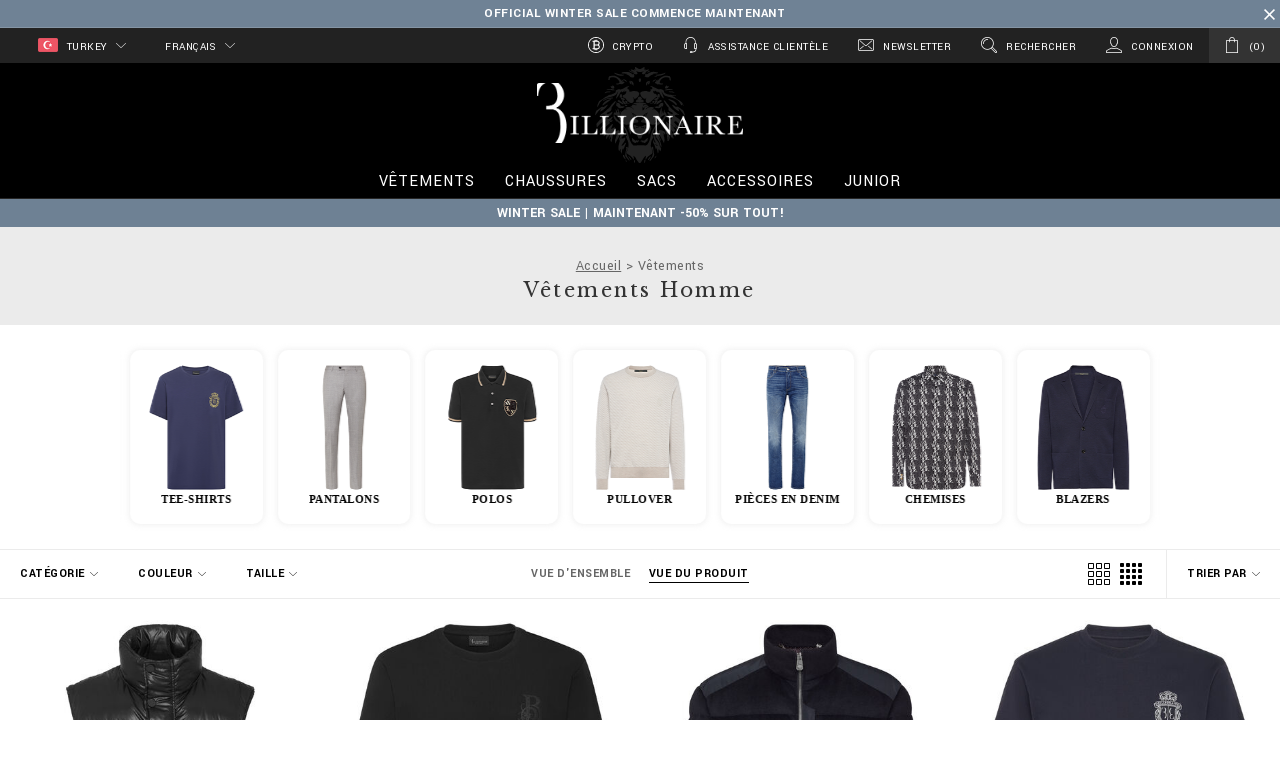

--- FILE ---
content_type: text/html;charset=UTF-8
request_url: https://www.billionaire.com/tr/fr/vetements/
body_size: 49588
content:
<!doctype html>


<!--[if lt IE 7]> <html class="ie6 oldie" lang="en"> <![endif]-->
<!--[if IE 7]> <html class="ie7 oldie" lang="en"> <![endif]-->
<!--[if IE 8]> <html class="ie8 oldie" lang="en"> <![endif]-->
<!--[if gt IE 8]><!--> <html lang="en"> <!--<![endif]-->
<head>

























































































<meta charset=UTF-8>

<meta http-equiv="x-ua-compatible" content="ie=edge">

<meta name="viewport" content="width=device-width, minimum-scale=1.0, maximum-scale=1.0, user-scalable=no, shrink-to-fit=no" />

<meta name="format-detection" content="telephone=no">


<title>Vêtements pour homme | Billionaire</title>



<link href="/on/demandware.static/Sites-BillionaireEU-Site/-/default/dw8876c838/images/favicon.ico" rel="shortcut icon" />
<link rel="apple-touch-icon" sizes="180x180" href="/on/demandware.static/Sites-BillionaireEU-Site/-/default/dw7661bfc0/images/apple-touch-icon.png">
<link rel="icon" type="image/png" sizes="32x32" href="/on/demandware.static/Sites-BillionaireEU-Site/-/default/dw065b7195/images/favicon-32x32.png">
<link rel="icon" type="image/png" sizes="16x16" href="/on/demandware.static/Sites-BillionaireEU-Site/-/default/dwa234aa5e/images/favicon-16x16.png">
<link rel="manifest" href="/on/demandware.static/Sites-BillionaireEU-Site/-/default/dw8d93b844/site.webmanifest">
<link rel="mask-icon" href="/on/demandware.static/Sites-BillionaireEU-Site/-/default/dwa44c9972/images/safari-pinned-tab.svg" color="#424242">
<meta name="apple-mobile-web-app-title" content="Billionaire">
<meta name="application-name" content="Billionaire">
<meta name="msapplication-TileColor" content="#ffffff">
<meta name="theme-color" content="#ffffff">
<meta name="msapplication-config" content="/on/demandware.static/Sites-BillionaireEU-Site/-/default/dw73b20fdc/browserconfig.xml"/>




<meta name="description" content="D&eacute;couvrez la cat&eacute;gorie V&ecirc;tements pour homme sur la boutique en ligne Billionaire et achetez les derni&egrave;res collections!"/>
<meta name="keywords" content="Billionaire V&ecirc;tements, V&ecirc;tements, V&ecirc;tements achetez en ligne, V&ecirc;tements  Billionaire"/>







<link rel="stylesheet" href="https://fonts.googleapis.com/css?family=Libre+Baskerville|Yantramanav:400,700" />





<script type="text/javascript">//<!--
/* <![CDATA[ (head-active_data.js) */
var dw = (window.dw || {});
dw.ac = {
    _analytics: null,
    _events: [],
    _category: "",
    _searchData: "",
    _anact: "",
    _anact_nohit_tag: "",
    _analytics_enabled: "true",
    _timeZone: "Europe/Zurich",
    _capture: function(configs) {
        if (Object.prototype.toString.call(configs) === "[object Array]") {
            configs.forEach(captureObject);
            return;
        }
        dw.ac._events.push(configs);
    },
	capture: function() { 
		dw.ac._capture(arguments);
		// send to CQ as well:
		if (window.CQuotient) {
			window.CQuotient.trackEventsFromAC(arguments);
		}
	},
    EV_PRD_SEARCHHIT: "searchhit",
    EV_PRD_DETAIL: "detail",
    EV_PRD_RECOMMENDATION: "recommendation",
    EV_PRD_SETPRODUCT: "setproduct",
    applyContext: function(context) {
        if (typeof context === "object" && context.hasOwnProperty("category")) {
        	dw.ac._category = context.category;
        }
        if (typeof context === "object" && context.hasOwnProperty("searchData")) {
        	dw.ac._searchData = context.searchData;
        }
    },
    setDWAnalytics: function(analytics) {
        dw.ac._analytics = analytics;
    },
    eventsIsEmpty: function() {
        return 0 == dw.ac._events.length;
    }
};
/* ]]> */
// -->
</script>
<script type="text/javascript">//<!--
/* <![CDATA[ (head-cquotient.js) */
var CQuotient = window.CQuotient = {};
CQuotient.clientId = 'bbkq-BillionaireEU';
CQuotient.realm = 'BBKQ';
CQuotient.siteId = 'BillionaireEU';
CQuotient.instanceType = 'prd';
CQuotient.locale = 'fr_TR';
CQuotient.fbPixelId = '__UNKNOWN__';
CQuotient.activities = [];
CQuotient.cqcid='';
CQuotient.cquid='';
CQuotient.cqeid='';
CQuotient.cqlid='';
CQuotient.apiHost='api.cquotient.com';
/* Turn this on to test against Staging Einstein */
/* CQuotient.useTest= true; */
CQuotient.useTest = ('true' === 'false');
CQuotient.initFromCookies = function () {
	var ca = document.cookie.split(';');
	for(var i=0;i < ca.length;i++) {
	  var c = ca[i];
	  while (c.charAt(0)==' ') c = c.substring(1,c.length);
	  if (c.indexOf('cqcid=') == 0) {
		CQuotient.cqcid=c.substring('cqcid='.length,c.length);
	  } else if (c.indexOf('cquid=') == 0) {
		  var value = c.substring('cquid='.length,c.length);
		  if (value) {
		  	var split_value = value.split("|", 3);
		  	if (split_value.length > 0) {
			  CQuotient.cquid=split_value[0];
		  	}
		  	if (split_value.length > 1) {
			  CQuotient.cqeid=split_value[1];
		  	}
		  	if (split_value.length > 2) {
			  CQuotient.cqlid=split_value[2];
		  	}
		  }
	  }
	}
}
CQuotient.getCQCookieId = function () {
	if(window.CQuotient.cqcid == '')
		window.CQuotient.initFromCookies();
	return window.CQuotient.cqcid;
};
CQuotient.getCQUserId = function () {
	if(window.CQuotient.cquid == '')
		window.CQuotient.initFromCookies();
	return window.CQuotient.cquid;
};
CQuotient.getCQHashedEmail = function () {
	if(window.CQuotient.cqeid == '')
		window.CQuotient.initFromCookies();
	return window.CQuotient.cqeid;
};
CQuotient.getCQHashedLogin = function () {
	if(window.CQuotient.cqlid == '')
		window.CQuotient.initFromCookies();
	return window.CQuotient.cqlid;
};
CQuotient.trackEventsFromAC = function (/* Object or Array */ events) {
try {
	if (Object.prototype.toString.call(events) === "[object Array]") {
		events.forEach(_trackASingleCQEvent);
	} else {
		CQuotient._trackASingleCQEvent(events);
	}
} catch(err) {}
};
CQuotient._trackASingleCQEvent = function ( /* Object */ event) {
	if (event && event.id) {
		if (event.type === dw.ac.EV_PRD_DETAIL) {
			CQuotient.trackViewProduct( {id:'', alt_id: event.id, type: 'raw_sku'} );
		} // not handling the other dw.ac.* events currently
	}
};
CQuotient.trackViewProduct = function(/* Object */ cqParamData){
	var cq_params = {};
	cq_params.cookieId = CQuotient.getCQCookieId();
	cq_params.userId = CQuotient.getCQUserId();
	cq_params.emailId = CQuotient.getCQHashedEmail();
	cq_params.loginId = CQuotient.getCQHashedLogin();
	cq_params.product = cqParamData.product;
	cq_params.realm = cqParamData.realm;
	cq_params.siteId = cqParamData.siteId;
	cq_params.instanceType = cqParamData.instanceType;
	cq_params.locale = CQuotient.locale;
	
	if(CQuotient.sendActivity) {
		CQuotient.sendActivity(CQuotient.clientId, 'viewProduct', cq_params);
	} else {
		CQuotient.activities.push({activityType: 'viewProduct', parameters: cq_params});
	}
};
/* ]]> */
// -->
</script>
<!-- Demandware Apple Pay -->

<style type="text/css">ISAPPLEPAY{display:inline}.dw-apple-pay-button,.dw-apple-pay-button:hover,.dw-apple-pay-button:active{background-color:black;background-image:-webkit-named-image(apple-pay-logo-white);background-position:50% 50%;background-repeat:no-repeat;background-size:75% 60%;border-radius:5px;border:1px solid black;box-sizing:border-box;margin:5px auto;min-height:30px;min-width:100px;padding:0}
.dw-apple-pay-button:after{content:'Apple Pay';visibility:hidden}.dw-apple-pay-button.dw-apple-pay-logo-white{background-color:white;border-color:white;background-image:-webkit-named-image(apple-pay-logo-black);color:black}.dw-apple-pay-button.dw-apple-pay-logo-white.dw-apple-pay-border{border-color:black}</style>


<!-- UI -->
<link rel="stylesheet" href="/on/demandware.static/Sites-BillionaireEU-Site/-/fr_TR/v1768598771732/css/style.css" />

	 

	
<!--[if lte IE 8]>
<script src="//cdnjs.cloudflare.com/ajax/libs/respond.js/1.4.2/respond.js"></script>
<script src="https://cdn.rawgit.com/chuckcarpenter/REM-unit-polyfill/master/js/rem.min.js"></script>
<![endif]-->









<script type="text/javascript">
if (window.jQuery) {
jQuery(document).ready(function(){
if(screen.width < 768){
jQuery('#footer').append('<a href="/tr/fr/home" class="full-site-link">View Full Site</a>');
jQuery('.full-site-link')
.attr('href', '/on/demandware.store/Sites-BillionaireEU-Site/fr_TR/Home-FullSite')
.click(function(e) {
e.preventDefault();
jQuery.ajax({
url: '/on/demandware.store/Sites-BillionaireEU-Site/fr_TR/Home-FullSite',
success: function(){
window.location.reload();
}
});
}
);
}
});
}
</script>










<link rel="alternate" href="https://www.billionaire.com/al/clothing/" hreflang="en-al" />

<link rel="alternate" href="https://www.billionaire.com/al/fr/vetements/" hreflang="fr-al" />

<link rel="alternate" href="https://www.billionaire.com/al/de/kleidung/" hreflang="de-al" />

<link rel="alternate" href="https://www.billionaire.com/dz/clothing/" hreflang="en-dz" />

<link rel="alternate" href="https://www.billionaire.com/dz/fr/vetements/" hreflang="fr-dz" />

<link rel="alternate" href="https://www.billionaire.com/dz/de/kleidung/" hreflang="de-dz" />

<link rel="alternate" href="https://www.billionaire.com/ad/clothing/" hreflang="en-ad" />

<link rel="alternate" href="https://www.billionaire.com/ad/fr/vetements/" hreflang="fr-ad" />

<link rel="alternate" href="https://www.billionaire.com/ad/de/kleidung/" hreflang="de-ad" />

<link rel="alternate" href="https://www.billionaire.com/ag/clothing/" hreflang="en-ag" />

<link rel="alternate" href="https://www.billionaire.com/ag/es/search?cgid=men-clothing" hreflang="es-ag" />

<link rel="alternate" href="https://www.billionaire.com/ar/clothing/" hreflang="en-ar" />

<link rel="alternate" href="https://www.billionaire.com/ar/es/search?cgid=men-clothing" hreflang="es-ar" />

<link rel="alternate" href="https://www.billionaire.com/am/search?cgid=men-clothing" hreflang="en-am" />

<link rel="alternate" href="https://www.billionaire.com/am/ru/search?cgid=men-clothing" hreflang="ru-am" />

<link rel="alternate" href="https://www.billionaire.com/aw/clothing/" hreflang="en-aw" />

<link rel="alternate" href="https://www.billionaire.com/aw/es/search?cgid=men-clothing" hreflang="es-aw" />

<link rel="alternate" href="https://www.billionaire.com/au/clothing/" hreflang="en-au" />

<link rel="alternate" href="https://www.billionaire.com/au/fr/v%C3%AAtements/" hreflang="fr-au" />

<link rel="alternate" href="https://www.billionaire.com/au/de/kleidung/" hreflang="de-au" />

<link rel="alternate" href="https://www.billionaire.com/at/clothing/" hreflang="en-at" />

<link rel="alternate" href="https://www.billionaire.com/at/de/kleidung/" hreflang="de-at" />

<link rel="alternate" href="https://www.billionaire.com/az/clothing/" hreflang="en-az" />

<link rel="alternate" href="https://www.billionaire.com/az/ru/%D0%BE%D0%B4%D0%B5%D0%B6%D0%B4%D0%B0/" hreflang="ru-az" />

<link rel="alternate" href="https://www.billionaire.com/bs/clothing/" hreflang="en-bs" />

<link rel="alternate" href="https://www.billionaire.com/ar/clothing/" hreflang="fr-bs" />

<link rel="alternate" href="https://www.billionaire.com/bs/es/search?cgid=men-clothing" hreflang="es-bs" />

<link rel="alternate" href="https://www.billionaire.com/bh/clothing/" hreflang="en-bh" />

<link rel="alternate" href="https://www.billionaire.com/bh/fr/vetements/" hreflang="fr-bh" />

<link rel="alternate" href="https://www.billionaire.com/bh/de/kleidung/" hreflang="de-bh" />

<link rel="alternate" href="https://www.billionaire.com/bd/clothing/" hreflang="en-bd" />

<link rel="alternate" href="https://www.billionaire.com/bd/zh/%E6%9C%8D%E8%A3%85/" hreflang="zh-Hans-bd" />

<link rel="alternate" href="https://www.billionaire.com/bd/fr/v%C3%AAtements/" hreflang="fr-bd" />

<link rel="alternate" href="https://www.billionaire.com/bd/de/kleidung/" hreflang="de-bd" />

<link rel="alternate" href="https://www.billionaire.com/bb/clothing/" hreflang="en-bb" />

<link rel="alternate" href="https://www.billionaire.com/bb/es/search?cgid=men-clothing" hreflang="es-bb" />

<link rel="alternate" href="https://www.billionaire.com/by/search?cgid=men-clothing" hreflang="ru-by" />

<link rel="alternate" href="https://www.billionaire.com/by/en/search?cgid=men-clothing" hreflang="en-by" />

<link rel="alternate" href="https://www.billionaire.com/be/clothing/" hreflang="en-be" />

<link rel="alternate" href="https://www.billionaire.com/be/fr/vetements/" hreflang="fr-be" />

<link rel="alternate" href="https://www.billionaire.com/be/de/kleidung/" hreflang="de-be" />

<link rel="alternate" href="https://www.billionaire.com/bz/clothing/" hreflang="en-bz" />

<link rel="alternate" href="https://www.billionaire.com/bz/es/search?cgid=men-clothing" hreflang="es-bz" />

<link rel="alternate" href="https://www.billionaire.com/bm/clothing/" hreflang="en-bm" />

<link rel="alternate" href="https://www.billionaire.com/bm/es/search?cgid=men-clothing" hreflang="es-bm" />

<link rel="alternate" href="https://www.billionaire.com/bt/clothing/" hreflang="en-bt" />

<link rel="alternate" href="https://www.billionaire.com/bt/zh/%E6%9C%8D%E8%A3%85/" hreflang="zh-Hans-bt" />

<link rel="alternate" href="https://www.billionaire.com/bt/fr/v%C3%AAtements/" hreflang="fr-bt" />

<link rel="alternate" href="https://www.billionaire.com/bt/de/kleidung/" hreflang="de-bt" />

<link rel="alternate" href="https://www.billionaire.com/bo/clothing/" hreflang="en-bo" />

<link rel="alternate" href="https://www.billionaire.com/bo/es/search?cgid=men-clothing" hreflang="es-bo" />

<link rel="alternate" href="https://www.billionaire.com/ba/clothing/" hreflang="en-ba" />

<link rel="alternate" href="https://www.billionaire.com/ba/fr/vetements/" hreflang="fr-ba" />

<link rel="alternate" href="https://www.billionaire.com/ba/de/kleidung/" hreflang="de-ba" />

<link rel="alternate" href="https://www.billionaire.com/bw/clothing/" hreflang="en-bw" />

<link rel="alternate" href="https://www.billionaire.com/bw/fr/vetements/" hreflang="fr-bw" />

<link rel="alternate" href="https://www.billionaire.com/bw/de/kleidung/" hreflang="de-bw" />

<link rel="alternate" href="https://www.billionaire.com/br/clothing/" hreflang="en-br" />

<link rel="alternate" href="https://www.billionaire.com/br/es/search?cgid=men-clothing" hreflang="es-br" />

<link rel="alternate" href="https://www.billionaire.com/vg/clothing/" hreflang="en-vg" />

<link rel="alternate" href="https://www.billionaire.com/vg/fr/v%C3%AAtements/" hreflang="fr-vg" />

<link rel="alternate" href="https://www.billionaire.com/bn/clothing/" hreflang="en-bn" />

<link rel="alternate" href="https://www.billionaire.com/bn/zh/%E6%9C%8D%E8%A3%85/" hreflang="zh-Hans-bn" />

<link rel="alternate" href="https://www.billionaire.com/bn/fr/v%C3%AAtements/" hreflang="fr-bn" />

<link rel="alternate" href="https://www.billionaire.com/bn/de/kleidung/" hreflang="de-bn" />

<link rel="alternate" href="https://www.billionaire.com/bg/clothing/" hreflang="en-bg" />

<link rel="alternate" href="https://www.billionaire.com/bg/fr/vetements/" hreflang="fr-bg" />

<link rel="alternate" href="https://www.billionaire.com/bg/de/kleidung/" hreflang="de-bg" />

<link rel="alternate" href="https://www.billionaire.com/kh/clothing/" hreflang="en-kh" />

<link rel="alternate" href="https://www.billionaire.com/kh/zh/%E6%9C%8D%E8%A3%85/" hreflang="zh-Hans-kh" />

<link rel="alternate" href="https://www.billionaire.com/kh/fr/v%C3%AAtements/" hreflang="fr-kh" />

<link rel="alternate" href="https://www.billionaire.com/kh/de/kleidung/" hreflang="de-kh" />

<link rel="alternate" href="https://www.billionaire.com/ca/clothing/" hreflang="en-ca" />

<link rel="alternate" href="https://www.billionaire.com/ca/fr/v%C3%AAtements/" hreflang="fr-ca" />

<link rel="alternate" href="https://www.billionaire.com/cv/clothing/" hreflang="en-cv" />

<link rel="alternate" href="https://www.billionaire.com/cv/fr/vetements/" hreflang="fr-cv" />

<link rel="alternate" href="https://www.billionaire.com/cv/es/search?cgid=men-clothing" hreflang="es-cv" />

<link rel="alternate" href="https://www.billionaire.com/ky/clothing/" hreflang="en-ky" />

<link rel="alternate" href="https://www.billionaire.com/ky/fr/v%C3%AAtements/" hreflang="fr-ky" />

<link rel="alternate" href="https://www.billionaire.com/cl/clothing/" hreflang="en-cl" />

<link rel="alternate" href="https://www.billionaire.com/cl/es/search?cgid=men-clothing" hreflang="es-cl" />

<link rel="alternate" href="https://www.billionaire.com/co/clothing/" hreflang="en-co" />

<link rel="alternate" href="https://www.billionaire.com/co/es/search?cgid=men-clothing" hreflang="es-co" />

<link rel="alternate" href="https://www.billionaire.com/km/clothing/" hreflang="en-km" />

<link rel="alternate" href="https://www.billionaire.com/km/fr/vetements/" hreflang="fr-km" />

<link rel="alternate" href="https://www.billionaire.com/km/de/kleidung/" hreflang="de-km" />

<link rel="alternate" href="https://www.billionaire.com/ck/clothing/" hreflang="en-ck" />

<link rel="alternate" href="https://www.billionaire.com/ck/fr/v%C3%AAtements/" hreflang="fr-ck" />

<link rel="alternate" href="https://www.billionaire.com/ck/de/kleidung/" hreflang="de-ck" />

<link rel="alternate" href="https://www.billionaire.com/cr/clothing/" hreflang="en-cr" />

<link rel="alternate" href="https://www.billionaire.com/cr/es/search?cgid=men-clothing" hreflang="es-cr" />

<link rel="alternate" href="https://www.billionaire.com/hr/clothing/" hreflang="en-hr" />

<link rel="alternate" href="https://www.billionaire.com/hr/fr/vetements/" hreflang="fr-hr" />

<link rel="alternate" href="https://www.billionaire.com/hr/de/kleidung/" hreflang="de-hr" />

<link rel="alternate" href="https://www.billionaire.com/cy/clothing/" hreflang="en-cy" />

<link rel="alternate" href="https://www.billionaire.com/cy/fr/vetements/" hreflang="fr-cy" />

<link rel="alternate" href="https://www.billionaire.com/cy/de/kleidung/" hreflang="de-cy" />

<link rel="alternate" href="https://www.billionaire.com/cz/clothing/" hreflang="en-cz" />

<link rel="alternate" href="https://www.billionaire.com/cz/fr/vetements/" hreflang="fr-cz" />

<link rel="alternate" href="https://www.billionaire.com/cz/de/kleidung/" hreflang="de-cz" />

<link rel="alternate" href="https://www.billionaire.com/dk/clothing/" hreflang="en-dk" />

<link rel="alternate" href="https://www.billionaire.com/dk/fr/vetements/" hreflang="fr-dk" />

<link rel="alternate" href="https://www.billionaire.com/dk/de/kleidung/" hreflang="de-dk" />

<link rel="alternate" href="https://www.billionaire.com/dm/clothing/" hreflang="en-dm" />

<link rel="alternate" href="https://www.billionaire.com/dm/es/search?cgid=men-clothing" hreflang="es-dm" />

<link rel="alternate" href="https://www.billionaire.com/do/clothing/" hreflang="en-do" />

<link rel="alternate" href="https://www.billionaire.com/do/es/search?cgid=men-clothing" hreflang="es-do" />

<link rel="alternate" href="https://www.billionaire.com/ec/clothing/" hreflang="en-ec" />

<link rel="alternate" href="https://www.billionaire.com/ec/es/search?cgid=men-clothing" hreflang="es-ec" />

<link rel="alternate" href="https://www.billionaire.com/eg/clothing/" hreflang="en-eg" />

<link rel="alternate" href="https://www.billionaire.com/eg/fr/vetements/" hreflang="fr-eg" />

<link rel="alternate" href="https://www.billionaire.com/eg/de/kleidung/" hreflang="de-eg" />

<link rel="alternate" href="https://www.billionaire.com/sv/clothing/" hreflang="en-sv" />

<link rel="alternate" href="https://www.billionaire.com/sv/es/search?cgid=men-clothing" hreflang="es-sv" />

<link rel="alternate" href="https://www.billionaire.com/ee/clothing/" hreflang="en-ee" />

<link rel="alternate" href="https://www.billionaire.com/fk/clothing/" hreflang="en-fk" />

<link rel="alternate" href="https://www.billionaire.com/fk/fr/v%C3%AAtements/" hreflang="fr-fk" />

<link rel="alternate" href="https://www.billionaire.com/fo/clothing/" hreflang="en-fo" />

<link rel="alternate" href="https://www.billionaire.com/fo/fr/vetements/" hreflang="fr-fo" />

<link rel="alternate" href="https://www.billionaire.com/fo/de/kleidung/" hreflang="de-fo" />

<link rel="alternate" href="https://www.billionaire.com/fj/clothing/" hreflang="en-fj" />

<link rel="alternate" href="https://www.billionaire.com/fj/fr/v%C3%AAtements/" hreflang="fr-fj" />

<link rel="alternate" href="https://www.billionaire.com/fj/de/kleidung/" hreflang="de-fj" />

<link rel="alternate" href="https://www.billionaire.com/fi/clothing/" hreflang="en-fi" />

<link rel="alternate" href="https://www.billionaire.com/fi/fr/vetements/" hreflang="fr-fi" />

<link rel="alternate" href="https://www.billionaire.com/fi/de/kleidung/" hreflang="de-fi" />

<link rel="alternate" href="https://www.billionaire.com/fr/vetements/" hreflang="fr-fr" />

<link rel="alternate" href="https://www.billionaire.com/clothing/" hreflang="en-fr" />

<link rel="alternate" href="https://www.billionaire.com/gf/clothing/" hreflang="en-gf" />

<link rel="alternate" href="https://www.billionaire.com/gf/fr/v%C3%AAtements/" hreflang="fr-gf" />

<link rel="alternate" href="https://www.billionaire.com/pf/clothing/" hreflang="en-pf" />

<link rel="alternate" href="https://www.billionaire.com/pf/fr/v%C3%AAtements/" hreflang="fr-pf" />

<link rel="alternate" href="https://www.billionaire.com/pf/de/kleidung/" hreflang="de-pf" />

<link rel="alternate" href="https://www.billionaire.com/ga/clothing/" hreflang="en-ga" />

<link rel="alternate" href="https://www.billionaire.com/ga/fr/vetements/" hreflang="fr-ga" />

<link rel="alternate" href="https://www.billionaire.com/ga/de/kleidung/" hreflang="de-ga" />

<link rel="alternate" href="https://www.billionaire.com/gm/clothing/" hreflang="en-gm" />

<link rel="alternate" href="https://www.billionaire.com/gm/fr/vetements/" hreflang="fr-gm" />

<link rel="alternate" href="https://www.billionaire.com/gm/de/kleidung/" hreflang="de-gm" />

<link rel="alternate" href="https://www.billionaire.com/ge/clothing/" hreflang="en-ge" />

<link rel="alternate" href="https://www.billionaire.com/ge/ru/%D0%BE%D0%B4%D0%B5%D0%B6%D0%B4%D0%B0/" hreflang="ru-ge" />

<link rel="alternate" href="https://www.billionaire.com/de/kleidung/" hreflang="de-de" />

<link rel="alternate" href="https://www.billionaire.com/de/en/clothing/" hreflang="en-de" />

<link rel="alternate" href="https://www.billionaire.com/de/fr/vetements/" hreflang="fr-de" />

<link rel="alternate" href="https://www.billionaire.com/gh/clothing/" hreflang="en-gh" />

<link rel="alternate" href="https://www.billionaire.com/gh/fr/vetements/" hreflang="fr-gh" />

<link rel="alternate" href="https://www.billionaire.com/gh/de/kleidung/" hreflang="de-gh" />

<link rel="alternate" href="https://www.billionaire.com/gi/clothing/" hreflang="en-gi" />

<link rel="alternate" href="https://www.billionaire.com/gi/fr/vetements/" hreflang="fr-gi" />

<link rel="alternate" href="https://www.billionaire.com/gi/de/kleidung/" hreflang="de-gi" />

<link rel="alternate" href="https://www.billionaire.com/gr/clothing/" hreflang="en-gr" />

<link rel="alternate" href="https://www.billionaire.com/gr/fr/vetements/" hreflang="fr-gr" />

<link rel="alternate" href="https://www.billionaire.com/gr/de/kleidung/" hreflang="de-gr" />

<link rel="alternate" href="https://www.billionaire.com/gl/clothing/" hreflang="en-gl" />

<link rel="alternate" href="https://www.billionaire.com/gl/fr/v%C3%AAtements/" hreflang="fr-gl" />

<link rel="alternate" href="https://www.billionaire.com/gd/clothing/" hreflang="en-gd" />

<link rel="alternate" href="https://www.billionaire.com/gd/es/search?cgid=men-clothing" hreflang="es-gd" />

<link rel="alternate" href="https://www.billionaire.com/gp/clothing/" hreflang="en-gp" />

<link rel="alternate" href="https://www.billionaire.com/gp/es/search?cgid=men-clothing" hreflang="es-gp" />

<link rel="alternate" href="https://www.billionaire.com/gu/clothing/" hreflang="en-gu" />

<link rel="alternate" href="https://www.billionaire.com/gu/es/search?cgid=men-clothing" hreflang="es-gu" />

<link rel="alternate" href="https://www.billionaire.com/gt/clothing/" hreflang="en-gt" />

<link rel="alternate" href="https://www.billionaire.com/gt/es/search?cgid=men-clothing" hreflang="es-gt" />

<link rel="alternate" href="https://www.billionaire.com/hn/clothing/" hreflang="en-hn" />

<link rel="alternate" href="https://www.billionaire.com/hn/es/search?cgid=men-clothing" hreflang="es-hn" />

<link rel="alternate" href="https://www.billionaire.com/hk/%E6%9C%8D%E8%A3%85/" hreflang="zh-Hans-hk" />

<link rel="alternate" href="https://www.billionaire.com/hk/en/clothing/" hreflang="en-hk" />

<link rel="alternate" href="https://www.billionaire.com/hu/clothing/" hreflang="en-hu" />

<link rel="alternate" href="https://www.billionaire.com/hu/fr/vetements/" hreflang="fr-hu" />

<link rel="alternate" href="https://www.billionaire.com/hu/de/kleidung/" hreflang="de-hu" />

<link rel="alternate" href="https://www.billionaire.com/is/clothing/" hreflang="en-is" />

<link rel="alternate" href="https://www.billionaire.com/is/fr/vetements/" hreflang="fr-is" />

<link rel="alternate" href="https://www.billionaire.com/is/de/kleidung/" hreflang="de-is" />

<link rel="alternate" href="https://www.billionaire.com/in/clothing/" hreflang="en-in" />

<link rel="alternate" href="https://www.billionaire.com/in/zh/%E6%9C%8D%E8%A3%85/" hreflang="zh-Hans-in" />

<link rel="alternate" href="https://www.billionaire.com/in/fr/v%C3%AAtements/" hreflang="fr-in" />

<link rel="alternate" href="https://www.billionaire.com/in/de/kleidung/" hreflang="de-in" />

<link rel="alternate" href="https://www.billionaire.com/id/clothing/" hreflang="en-id" />

<link rel="alternate" href="https://www.billionaire.com/id/zh/%E6%9C%8D%E8%A3%85/" hreflang="zh-Hans-id" />

<link rel="alternate" href="https://www.billionaire.com/id/fr/v%C3%AAtements/" hreflang="fr-id" />

<link rel="alternate" href="https://www.billionaire.com/id/de/kleidung/" hreflang="de-id" />

<link rel="alternate" href="https://www.billionaire.com/ie/clothing/" hreflang="en-ie" />

<link rel="alternate" href="https://www.billionaire.com/ie/fr/vetements/" hreflang="fr-ie" />

<link rel="alternate" href="https://www.billionaire.com/ie/de/kleidung/" hreflang="de-ie" />

<link rel="alternate" href="https://www.billionaire.com/il/clothing/" hreflang="en-il" />

<link rel="alternate" href="https://www.billionaire.com/il/fr/vetements/" hreflang="fr-il" />

<link rel="alternate" href="https://www.billionaire.com/il/de/kleidung/" hreflang="de-il" />

<link rel="alternate" href="https://www.billionaire.com/it/abbigliamento/" hreflang="it-it" />

<link rel="alternate" href="https://www.billionaire.com/it/en/clothing/" hreflang="en-it" />

<link rel="alternate" href="https://www.billionaire.com/jm/clothing/" hreflang="en-jm" />

<link rel="alternate" href="https://www.billionaire.com/ar/v%C3%AAtements/" hreflang="fr-jm" />

<link rel="alternate" href="https://www.billionaire.com/jp/clothing/" hreflang="en-jp" />

<link rel="alternate" href="https://www.billionaire.com/jp/zh/%E6%9C%8D%E8%A3%85/" hreflang="zh-Hans-jp" />

<link rel="alternate" href="https://www.billionaire.com/jp/fr/v%C3%AAtements/" hreflang="fr-jp" />

<link rel="alternate" href="https://www.billionaire.com/jp/de/kleidung/" hreflang="de-jp" />

<link rel="alternate" href="https://www.billionaire.com/jo/clothing/" hreflang="en-jo" />

<link rel="alternate" href="https://www.billionaire.com/jo/fr/vetements/" hreflang="fr-jo" />

<link rel="alternate" href="https://www.billionaire.com/jo/de/kleidung/" hreflang="de-jo" />

<link rel="alternate" href="https://www.billionaire.com/kz/ru/search?cgid=men-clothing" hreflang="ru-kz" />

<link rel="alternate" href="https://www.billionaire.com/kz/search?cgid=men-clothing" hreflang="en-kz" />

<link rel="alternate" href="https://www.billionaire.com/ke/clothing/" hreflang="en-ke" />

<link rel="alternate" href="https://www.billionaire.com/ke/fr/vetements/" hreflang="fr-ke" />

<link rel="alternate" href="https://www.billionaire.com/ke/de/kleidung/" hreflang="de-ke" />

<link rel="alternate" href="https://www.billionaire.com/kw/clothing/" hreflang="en-kw" />

<link rel="alternate" href="https://www.billionaire.com/kw/fr/vetements/" hreflang="fr-kw" />

<link rel="alternate" href="https://www.billionaire.com/kw/de/kleidung/" hreflang="de-kw" />

<link rel="alternate" href="https://www.billionaire.com/la/clothing/" hreflang="en-la" />

<link rel="alternate" href="https://www.billionaire.com/la/zh/%E6%9C%8D%E8%A3%85/" hreflang="zh-Hans-la" />

<link rel="alternate" href="https://www.billionaire.com/la/fr/v%C3%AAtements/" hreflang="fr-la" />

<link rel="alternate" href="https://www.billionaire.com/la/de/kleidung/" hreflang="de-la" />

<link rel="alternate" href="https://www.billionaire.com/lv/clothing/" hreflang="en-lv" />

<link rel="alternate" href="https://www.billionaire.com/lb/clothing/" hreflang="en-lb" />

<link rel="alternate" href="https://www.billionaire.com/lb/fr/vetements/" hreflang="fr-lb" />

<link rel="alternate" href="https://www.billionaire.com/lb/de/kleidung/" hreflang="de-lb" />

<link rel="alternate" href="https://www.billionaire.com/ls/clothing/" hreflang="en-ls" />

<link rel="alternate" href="https://www.billionaire.com/ls/fr/vetements/" hreflang="fr-ls" />

<link rel="alternate" href="https://www.billionaire.com/ls/de/kleidung/" hreflang="de-ls" />

<link rel="alternate" href="https://www.billionaire.com/li/clothing/" hreflang="en-li" />

<link rel="alternate" href="https://www.billionaire.com/li/fr/vetements/" hreflang="fr-li" />

<link rel="alternate" href="https://www.billionaire.com/li/de/kleidung/" hreflang="de-li" />

<link rel="alternate" href="https://www.billionaire.com/lt/clothing/" hreflang="en-lt" />

<link rel="alternate" href="https://www.billionaire.com/lu/clothing/" hreflang="en-lu" />

<link rel="alternate" href="https://www.billionaire.com/lu/fr/vetements/" hreflang="fr-lu" />

<link rel="alternate" href="https://www.billionaire.com/lu/de/kleidung/" hreflang="de-lu" />

<link rel="alternate" href="https://www.billionaire.com/mo/%E6%9C%8D%E8%A3%85/" hreflang="zh-Hans-mo" />

<link rel="alternate" href="https://www.billionaire.com/mo/en/clothing/" hreflang="en-mo" />

<link rel="alternate" href="https://www.billionaire.com/mk/clothing/" hreflang="en-mk" />

<link rel="alternate" href="https://www.billionaire.com/mk/fr/vetements/" hreflang="fr-mk" />

<link rel="alternate" href="https://www.billionaire.com/mk/de/kleidung/" hreflang="de-mk" />

<link rel="alternate" href="https://www.billionaire.com/mg/clothing/" hreflang="en-mg" />

<link rel="alternate" href="https://www.billionaire.com/mg/fr/vetements/" hreflang="fr-mg" />

<link rel="alternate" href="https://www.billionaire.com/mg/de/kleidung/" hreflang="de-mg" />

<link rel="alternate" href="https://www.billionaire.com/mw/clothing/" hreflang="en-mw" />

<link rel="alternate" href="https://www.billionaire.com/mw/fr/vetements/" hreflang="fr-mw" />

<link rel="alternate" href="https://www.billionaire.com/mw/de/kleidung/" hreflang="de-mw" />

<link rel="alternate" href="https://www.billionaire.com/my/clothing/" hreflang="en-my" />

<link rel="alternate" href="https://www.billionaire.com/my/zh/%E6%9C%8D%E8%A3%85/" hreflang="zh-Hans-my" />

<link rel="alternate" href="https://www.billionaire.com/my/fr/v%C3%AAtements/" hreflang="fr-my" />

<link rel="alternate" href="https://www.billionaire.com/my/de/kleidung/" hreflang="de-my" />

<link rel="alternate" href="https://www.billionaire.com/mv/clothing/" hreflang="en-mv" />

<link rel="alternate" href="https://www.billionaire.com/mv/zh/%E6%9C%8D%E8%A3%85/" hreflang="zh-Hans-mv" />

<link rel="alternate" href="https://www.billionaire.com/mv/fr/v%C3%AAtements/" hreflang="fr-mv" />

<link rel="alternate" href="https://www.billionaire.com/mv/de/kleidung/" hreflang="de-mv" />

<link rel="alternate" href="https://www.billionaire.com/mt/clothing/" hreflang="en-mt" />

<link rel="alternate" href="https://www.billionaire.com/mt/fr/vetements/" hreflang="fr-mt" />

<link rel="alternate" href="https://www.billionaire.com/mt/de/kleidung/" hreflang="de-mt" />

<link rel="alternate" href="https://www.billionaire.com/mq/clothing/" hreflang="en-mq" />

<link rel="alternate" href="https://www.billionaire.com/mq/es/search?cgid=men-clothing" hreflang="es-mq" />

<link rel="alternate" href="https://www.billionaire.com/mu/clothing/" hreflang="en-mu" />

<link rel="alternate" href="https://www.billionaire.com/mu/fr/vetements/" hreflang="fr-mu" />

<link rel="alternate" href="https://www.billionaire.com/mu/de/kleidung/" hreflang="de-mu" />

<link rel="alternate" href="https://www.billionaire.com/mx/clothing/" hreflang="en-mx" />

<link rel="alternate" href="https://www.billionaire.com/mx/es/search?cgid=men-clothing" hreflang="es-mx" />

<link rel="alternate" href="https://www.billionaire.com/md/clothing/" hreflang="en-md" />

<link rel="alternate" href="https://www.billionaire.com/md/ru/%D0%BE%D0%B4%D0%B5%D0%B6%D0%B4%D0%B0/" hreflang="ru-md" />

<link rel="alternate" href="https://www.billionaire.com/mc/clothing/" hreflang="en-mc" />

<link rel="alternate" href="https://www.billionaire.com/mc/fr/vetements/" hreflang="fr-mc" />

<link rel="alternate" href="https://www.billionaire.com/mc/de/kleidung/" hreflang="de-mc" />

<link rel="alternate" href="https://www.billionaire.com/mn/clothing/" hreflang="en-mn" />

<link rel="alternate" href="https://www.billionaire.com/mn/zh/%E6%9C%8D%E8%A3%85/" hreflang="zh-Hans-mn" />

<link rel="alternate" href="https://www.billionaire.com/mn/fr/v%C3%AAtements/" hreflang="fr-mn" />

<link rel="alternate" href="https://www.billionaire.com/mn/de/kleidung/" hreflang="de-mn" />

<link rel="alternate" href="https://www.billionaire.com/me/clothing/" hreflang="en-me" />

<link rel="alternate" href="https://www.billionaire.com/me/fr/vetements/" hreflang="fr-me" />

<link rel="alternate" href="https://www.billionaire.com/me/de/kleidung/" hreflang="de-me" />

<link rel="alternate" href="https://www.billionaire.com/ms/clothing/" hreflang="en-ms" />

<link rel="alternate" href="https://www.billionaire.com/ms/es/search?cgid=men-clothing" hreflang="es-ms" />

<link rel="alternate" href="https://www.billionaire.com/ma/clothing/" hreflang="en-ma" />

<link rel="alternate" href="https://www.billionaire.com/ma/fr/vetements/" hreflang="fr-ma" />

<link rel="alternate" href="https://www.billionaire.com/ma/de/kleidung/" hreflang="de-ma" />

<link rel="alternate" href="https://www.billionaire.com/mz/clothing/" hreflang="en-mz" />

<link rel="alternate" href="https://www.billionaire.com/mz/fr/vetements/" hreflang="fr-mz" />

<link rel="alternate" href="https://www.billionaire.com/mz/de/kleidung/" hreflang="de-mz" />

<link rel="alternate" href="https://www.billionaire.com/na/clothing/" hreflang="en-na" />

<link rel="alternate" href="https://www.billionaire.com/na/fr/vetements/" hreflang="fr-na" />

<link rel="alternate" href="https://www.billionaire.com/na/de/kleidung/" hreflang="de-na" />

<link rel="alternate" href="https://www.billionaire.com/np/clothing/" hreflang="en-np" />

<link rel="alternate" href="https://www.billionaire.com/np/zh/%E6%9C%8D%E8%A3%85/" hreflang="zh-Hans-np" />

<link rel="alternate" href="https://www.billionaire.com/np/fr/v%C3%AAtements/" hreflang="fr-np" />

<link rel="alternate" href="https://www.billionaire.com/np/de/kleidung/" hreflang="de-np" />

<link rel="alternate" href="https://www.billionaire.com/nl/clothing/" hreflang="en-nl" />

<link rel="alternate" href="https://www.billionaire.com/nl/fr/vetements/" hreflang="fr-nl" />

<link rel="alternate" href="https://www.billionaire.com/nl/de/kleidung/" hreflang="de-nl" />

<link rel="alternate" href="https://www.billionaire.com/nc/clothing/" hreflang="en-nc" />

<link rel="alternate" href="https://www.billionaire.com/nc/fr/v%C3%AAtements/" hreflang="fr-nc" />

<link rel="alternate" href="https://www.billionaire.com/nc/de/kleidung/" hreflang="de-nc" />

<link rel="alternate" href="https://www.billionaire.com/nz/clothing/" hreflang="en-nz" />

<link rel="alternate" href="https://www.billionaire.com/nz/fr/v%C3%AAtements/" hreflang="fr-nz" />

<link rel="alternate" href="https://www.billionaire.com/nz/de/kleidung/" hreflang="de-nz" />

<link rel="alternate" href="https://www.billionaire.com/ni/clothing/" hreflang="en-ni" />

<link rel="alternate" href="https://www.billionaire.com/ni/es/search?cgid=men-clothing" hreflang="es-ni" />

<link rel="alternate" href="https://www.billionaire.com/no/clothing/" hreflang="en-no" />

<link rel="alternate" href="https://www.billionaire.com/no/fr/vetements/" hreflang="fr-no" />

<link rel="alternate" href="https://www.billionaire.com/no/de/kleidung/" hreflang="de-no" />

<link rel="alternate" href="https://www.billionaire.com/om/clothing/" hreflang="en-om" />

<link rel="alternate" href="https://www.billionaire.com/om/fr/vetements/" hreflang="fr-om" />

<link rel="alternate" href="https://www.billionaire.com/om/de/kleidung/" hreflang="de-om" />

<link rel="alternate" href="https://www.billionaire.com/pa/clothing/" hreflang="en-pa" />

<link rel="alternate" href="https://www.billionaire.com/pa/es/search?cgid=men-clothing" hreflang="es-pa" />

<link rel="alternate" href="https://www.billionaire.com/pg/clothing/" hreflang="en-pg" />

<link rel="alternate" href="https://www.billionaire.com/pg/fr/v%C3%AAtements/" hreflang="fr-pg" />

<link rel="alternate" href="https://www.billionaire.com/pg/de/kleidung/" hreflang="de-pg" />

<link rel="alternate" href="https://www.billionaire.com/py/clothing/" hreflang="en-py" />

<link rel="alternate" href="https://www.billionaire.com/py/es/search?cgid=men-clothing" hreflang="es-py" />

<link rel="alternate" href="https://www.billionaire.com/pe/clothing/" hreflang="en-pe" />

<link rel="alternate" href="https://www.billionaire.com/pe/es/search?cgid=men-clothing" hreflang="es-pe" />

<link rel="alternate" href="https://www.billionaire.com/ph/clothing/" hreflang="en-ph" />

<link rel="alternate" href="https://www.billionaire.com/ph/zh/%E6%9C%8D%E8%A3%85/" hreflang="zh-Hans-ph" />

<link rel="alternate" href="https://www.billionaire.com/pl/clothing/" hreflang="en-pl" />

<link rel="alternate" href="https://www.billionaire.com/pl/fr/vetements/" hreflang="fr-pl" />

<link rel="alternate" href="https://www.billionaire.com/pl/de/kleidung/" hreflang="de-pl" />

<link rel="alternate" href="https://www.billionaire.com/pt/clothing/" hreflang="en-pt" />

<link rel="alternate" href="https://www.billionaire.com/pt/fr/vetements/" hreflang="fr-pt" />

<link rel="alternate" href="https://www.billionaire.com/pt/es/search?cgid=men-clothing" hreflang="es-pt" />

<link rel="alternate" href="https://www.billionaire.com/pr/clothing/" hreflang="en-pr" />

<link rel="alternate" href="https://www.billionaire.com/pr/es/search?cgid=men-clothing" hreflang="es-pr" />

<link rel="alternate" href="https://www.billionaire.com/qa/clothing/" hreflang="en-qa" />

<link rel="alternate" href="https://www.billionaire.com/qa/fr/vetements/" hreflang="fr-qa" />

<link rel="alternate" href="https://www.billionaire.com/qa/de/kleidung/" hreflang="de-qa" />

<link rel="alternate" href="https://www.billionaire.com/ro/clothing/" hreflang="en-ro" />

<link rel="alternate" href="https://www.billionaire.com/ro/fr/vetements/" hreflang="fr-ro" />

<link rel="alternate" href="https://www.billionaire.com/ro/de/kleidung/" hreflang="de-ro" />

<link rel="alternate" href="https://www.billionaire.com/ru/%D0%BE%D0%B4%D0%B5%D0%B6%D0%B4%D0%B0/" hreflang="ru-ru" />

<link rel="alternate" href="https://www.billionaire.com/ru/en/clothing/" hreflang="en-ru" />

<link rel="alternate" href="https://www.billionaire.com/kn/clothing/" hreflang="en-kn" />

<link rel="alternate" href="https://www.billionaire.com/kn/fr/v%C3%AAtements/" hreflang="fr-kn" />

<link rel="alternate" href="https://www.billionaire.com/lc/clothing/" hreflang="en-lc" />

<link rel="alternate" href="https://www.billionaire.com/lc/es/search?cgid=men-clothing" hreflang="es-lc" />

<link rel="alternate" href="https://www.billionaire.com/vc/clothing/" hreflang="en-vc" />

<link rel="alternate" href="https://www.billionaire.com/vc/fr/v%C3%AAtements/" hreflang="fr-vc" />

<link rel="alternate" href="https://www.billionaire.com/ws/clothing/" hreflang="en-ws" />

<link rel="alternate" href="https://www.billionaire.com/ws/fr/v%C3%AAtements/" hreflang="fr-ws" />

<link rel="alternate" href="https://www.billionaire.com/sm/clothing/" hreflang="en-sm" />

<link rel="alternate" href="https://www.billionaire.com/sm/fr/vetements/" hreflang="fr-sm" />

<link rel="alternate" href="https://www.billionaire.com/sm/it/search?cgid=men-clothing" hreflang="it-sm" />

<link rel="alternate" href="https://www.billionaire.com/st/clothing/" hreflang="en-st" />

<link rel="alternate" href="https://www.billionaire.com/st/fr/vetements/" hreflang="fr-st" />

<link rel="alternate" href="https://www.billionaire.com/st/it/search?cgid=men-clothing" hreflang="it-st" />

<link rel="alternate" href="https://www.billionaire.com/sa/clothing/" hreflang="en-sa" />

<link rel="alternate" href="https://www.billionaire.com/sa/fr/vetements/" hreflang="fr-sa" />

<link rel="alternate" href="https://www.billionaire.com/sa/de/kleidung/" hreflang="de-sa" />

<link rel="alternate" href="https://www.billionaire.com/sn/clothing/" hreflang="en-sn" />

<link rel="alternate" href="https://www.billionaire.com/sn/fr/vetements/" hreflang="fr-sn" />

<link rel="alternate" href="https://www.billionaire.com/sn/de/kleidung/" hreflang="de-sn" />

<link rel="alternate" href="https://www.billionaire.com/rs/clothing/" hreflang="en-rs" />

<link rel="alternate" href="https://www.billionaire.com/rs/fr/vetements/" hreflang="fr-rs" />

<link rel="alternate" href="https://www.billionaire.com/rs/de/kleidung/" hreflang="de-rs" />

<link rel="alternate" href="https://www.billionaire.com/sc/clothing/" hreflang="en-sc" />

<link rel="alternate" href="https://www.billionaire.com/sc/fr/vetements/" hreflang="fr-sc" />

<link rel="alternate" href="https://www.billionaire.com/sc/de/kleidung/" hreflang="de-sc" />

<link rel="alternate" href="https://www.billionaire.com/sg/clothing/" hreflang="en-sg" />

<link rel="alternate" href="https://www.billionaire.com/sg/zh/%E6%9C%8D%E8%A3%85/" hreflang="zh-Hans-sg" />

<link rel="alternate" href="https://www.billionaire.com/sg/fr/v%C3%AAtements/" hreflang="fr-sg" />

<link rel="alternate" href="https://www.billionaire.com/sg/de/kleidung/" hreflang="de-sg" />

<link rel="alternate" href="https://www.billionaire.com/sk/clothing/" hreflang="en-sk" />

<link rel="alternate" href="https://www.billionaire.com/sk/fr/vetements/" hreflang="fr-sk" />

<link rel="alternate" href="https://www.billionaire.com/sk/de/kleidung/" hreflang="de-sk" />

<link rel="alternate" href="https://www.billionaire.com/si/clothing/" hreflang="en-si" />

<link rel="alternate" href="https://www.billionaire.com/si/fr/vetements/" hreflang="fr-si" />

<link rel="alternate" href="https://www.billionaire.com/si/de/kleidung/" hreflang="de-si" />

<link rel="alternate" href="https://www.billionaire.com/sb/clothing/" hreflang="en-sb" />

<link rel="alternate" href="https://www.billionaire.com/sb/fr/v%C3%AAtements/" hreflang="fr-sb" />

<link rel="alternate" href="https://www.billionaire.com/sb/de/kleidung/" hreflang="de-sb" />

<link rel="alternate" href="https://www.billionaire.com/za/clothing/" hreflang="en-za-Hant" />

<link rel="alternate" href="https://www.billionaire.com/za/fr/vetements/" hreflang="fr-za-Hant" />

<link rel="alternate" href="https://www.billionaire.com/za/de/kleidung/" hreflang="de-za-Hant" />

<link rel="alternate" href="https://www.billionaire.com/kr/clothing/" hreflang="en-kr" />

<link rel="alternate" href="https://www.billionaire.com/kr/zh/%E6%9C%8D%E8%A3%85/" hreflang="zh-Hans-kr" />

<link rel="alternate" href="https://www.billionaire.com/kr/fr/v%C3%AAtements/" hreflang="fr-kr" />

<link rel="alternate" href="https://www.billionaire.com/kr/de/kleidung/" hreflang="de-kr" />

<link rel="alternate" href="https://www.billionaire.com/es/ropa/" hreflang="es-es" />

<link rel="alternate" href="https://www.billionaire.com/es/en/clothing/" hreflang="en-es" />

<link rel="alternate" href="https://www.billionaire.com/es/fr/vetements/" hreflang="fr-es" />

<link rel="alternate" href="https://www.billionaire.com/lk/clothing/" hreflang="en-lk" />

<link rel="alternate" href="https://www.billionaire.com/lk/zh/%E6%9C%8D%E8%A3%85/" hreflang="zh-Hans-lk" />

<link rel="alternate" href="https://www.billionaire.com/lk/fr/v%C3%AAtements/" hreflang="fr-lk" />

<link rel="alternate" href="https://www.billionaire.com/lk/de/kleidung/" hreflang="de-lk" />

<link rel="alternate" href="https://www.billionaire.com/bl/clothing/" hreflang="en-bl" />

<link rel="alternate" href="https://www.billionaire.com/bl/fr/v%C3%AAtements/" hreflang="fr-bl" />

<link rel="alternate" href="https://www.billionaire.com/sz/clothing/" hreflang="en-sz" />

<link rel="alternate" href="https://www.billionaire.com/sz/fr/vetements/" hreflang="fr-sz" />

<link rel="alternate" href="https://www.billionaire.com/sz/de/kleidung/" hreflang="de-sz" />

<link rel="alternate" href="https://www.billionaire.com/se/clothing/" hreflang="en-se" />

<link rel="alternate" href="https://www.billionaire.com/se/fr/vetements/" hreflang="fr-se" />

<link rel="alternate" href="https://www.billionaire.com/se/de/kleidung/" hreflang="de-se" />

<link rel="alternate" href="https://www.billionaire.com/ch/kleidung/" hreflang="de-ch" />

<link rel="alternate" href="https://www.billionaire.com/ch/en/clothing/" hreflang="en-ch" />

<link rel="alternate" href="https://www.billionaire.com/ch/fr/vetements/" hreflang="fr-ch" />

<link rel="alternate" href="https://www.billionaire.com/ch/it/abbigliamento/" hreflang="it-ch" />

<link rel="alternate" href="https://www.billionaire.com/tw/clothing/" hreflang="en-tw" />

<link rel="alternate" href="https://www.billionaire.com/tw/zh/%E6%9C%8D%E8%A3%85/" hreflang="zh-Hans-tw" />

<link rel="alternate" href="https://www.billionaire.com/tw/fr/v%C3%AAtements/" hreflang="fr-tw" />

<link rel="alternate" href="https://www.billionaire.com/tw/de/kleidung/" hreflang="de-tw" />

<link rel="alternate" href="https://www.billionaire.com/tz/clothing/" hreflang="en-tz" />

<link rel="alternate" href="https://www.billionaire.com/tz/fr/vetements/" hreflang="fr-tz" />

<link rel="alternate" href="https://www.billionaire.com/tz/de/kleidung/" hreflang="de-tz" />

<link rel="alternate" href="https://www.billionaire.com/th/clothing/" hreflang="en-th" />

<link rel="alternate" href="https://www.billionaire.com/th/zh/%E6%9C%8D%E8%A3%85/" hreflang="zh-Hans-th" />

<link rel="alternate" href="https://www.billionaire.com/th/fr/v%C3%AAtements/" hreflang="fr-th" />

<link rel="alternate" href="https://www.billionaire.com/th/de/kleidung/" hreflang="de-th" />

<link rel="alternate" href="https://www.billionaire.com/tl/clothing/" hreflang="en-tl" />

<link rel="alternate" href="https://www.billionaire.com/tl/zh/%E6%9C%8D%E8%A3%85/" hreflang="zh-Hans-tl" />

<link rel="alternate" href="https://www.billionaire.com/tl/fr/v%C3%AAtements/" hreflang="fr-tl" />

<link rel="alternate" href="https://www.billionaire.com/tl/de/kleidung/" hreflang="de-tl" />

<link rel="alternate" href="https://www.billionaire.com/tg/clothing/" hreflang="en-tg" />

<link rel="alternate" href="https://www.billionaire.com/tg/fr/vetements/" hreflang="fr-tg" />

<link rel="alternate" href="https://www.billionaire.com/tg/de/kleidung/" hreflang="de-tg" />

<link rel="alternate" href="https://www.billionaire.com/to/clothing/" hreflang="en-to" />

<link rel="alternate" href="https://www.billionaire.com/to/fr/v%C3%AAtements/" hreflang="fr-to" />

<link rel="alternate" href="https://www.billionaire.com/to/de/kleidung/" hreflang="de-to" />

<link rel="alternate" href="https://www.billionaire.com/tt/clothing/" hreflang="en-tt" />

<link rel="alternate" href="https://www.billionaire.com/tt/es/search?cgid=men-clothing" hreflang="es-tt" />

<link rel="alternate" href="https://www.billionaire.com/tn/clothing/" hreflang="en-tn" />

<link rel="alternate" href="https://www.billionaire.com/tn/fr/vetements/" hreflang="fr-tn" />

<link rel="alternate" href="https://www.billionaire.com/tn/de/kleidung/" hreflang="de-tn" />

<link rel="alternate" href="https://www.billionaire.com/tr/clothing/" hreflang="en-tr" />

<link rel="alternate" href="https://www.billionaire.com/tr/fr/vetements/" hreflang="fr-tr" />

<link rel="alternate" href="https://www.billionaire.com/tr/de/kleidung/" hreflang="de-tr" />

<link rel="alternate" href="https://www.billionaire.com/tc/clothing/" hreflang="en-tc" />

<link rel="alternate" href="https://www.billionaire.com/tc/fr/v%C3%AAtements/" hreflang="fr-tc" />

<link rel="alternate" href="https://www.billionaire.com/tv/clothing/" hreflang="en-tv" />

<link rel="alternate" href="https://www.billionaire.com/tv/fr/v%C3%AAtements/" hreflang="fr-tv" />

<link rel="alternate" href="https://www.billionaire.com/tv/de/kleidung/" hreflang="de-tv" />

<link rel="alternate" href="https://www.billionaire.com/vi/clothing/" hreflang="en-vi" />

<link rel="alternate" href="https://www.billionaire.com/vi/fr/v%C3%AAtements/" hreflang="fr-vi" />

<link rel="alternate" href="https://www.billionaire.com/ua/%D0%BE%D0%B4%D0%B5%D0%B6%D0%B4%D0%B0/" hreflang="ru-ua" />

<link rel="alternate" href="https://www.billionaire.com/ua/en/clothing/" hreflang="en-ua" />

<link rel="alternate" href="https://www.billionaire.com/ae/clothing/" hreflang="en-ae" />

<link rel="alternate" href="https://www.billionaire.com/ae/fr/vetements/" hreflang="fr-ae" />

<link rel="alternate" href="https://www.billionaire.com/ae/de/kleidung/" hreflang="de-ae" />

<link rel="alternate" href="https://www.billionaire.com/gb/clothing/" hreflang="en-gb" />

<link rel="alternate" href="https://www.billionaire.com/us/clothing/" hreflang="en-us" />

<link rel="alternate" href="https://www.billionaire.com/us/es/search?cgid=men-clothing" hreflang="es-us" />

<link rel="alternate" href="https://www.billionaire.com/uy/clothing/" hreflang="en-uy" />

<link rel="alternate" href="https://www.billionaire.com/uy/es/search?cgid=men-clothing" hreflang="es-uy" />

<link rel="alternate" href="https://www.billionaire.com/vu/clothing/" hreflang="en-vu" />

<link rel="alternate" href="https://www.billionaire.com/vu/fr/v%C3%AAtements/" hreflang="fr-vu" />

<link rel="alternate" href="https://www.billionaire.com/vu/de/kleidung/" hreflang="de-vu" />

<link rel="alternate" href="https://www.billionaire.com/ve/clothing/" hreflang="en-ve" />

<link rel="alternate" href="https://www.billionaire.com/ve/es/search?cgid=men-clothing" hreflang="es-ve" />

<link rel="alternate" href="https://www.billionaire.com/vn/clothing/" hreflang="en-vn" />

<link rel="alternate" href="https://www.billionaire.com/vn/zh/%E6%9C%8D%E8%A3%85/" hreflang="zh-Hans-vn" />

<link rel="alternate" href="https://www.billionaire.com/vn/fr/v%C3%AAtements/" hreflang="fr-vn" />

<link rel="alternate" href="https://www.billionaire.com/vn/de/kleidung/" hreflang="de-vn" />

<link rel="alternate" href="https://www.billionaire.com/tr/fr/home" hreflang="x-default" />








<link rel="canonical" href="https://www.billionaire.com/tr/fr/vetements/" />





<script>
// Push global vars before GTM snippet init
window.dataLayer = window.dataLayer || [];
var globalGtmVars = {"page_language":"fr","country":"FR","currency":"EUR","visitor_status":"guest"}
dataLayer.push(globalGtmVars);
</script>

<!-- Google Tag Manager (main) -->
<script>
(function(w,d,s,l,i){w[l]=w[l]||[];w[l].push({'gtm.start':
new Date().getTime(),event:'gtm.js'});var f=d.getElementsByTagName(s)[0],
j=d.createElement(s),dl=l!='dataLayer'?'&l='+l:'';j.async=true;j.src=
'https://www.googletagmanager.com/gtm.js?id='+i+dl;f.parentNode.insertBefore(j,f);
})(window,document,'script','dataLayer','GTM-KS3J366X');
</script>
<!-- End Google Tag Manager (main) -->







<script>
var gtm_vars = {"user_id":"","user_email":"","user_newcustomer":"1","user_gender":"","user_age":"","user_category":"","user_recency":"","user_frequency":"","user_amount":"","user_email_optin":"","page_cat1":"Clothing","page_cat2":"","page_cat3":"","page_cat4":"","page_error":"","order_id":"","basket_id":"","order_amount_ati_without_sf":"","order_amount_ati_with_sf":"","order_discount_ati":"","order_ship_ati":"","order_amount_tf_without_sf":"","order_amount_tf_with_sf":"","order_discount_tf":"","order_ship_tf":"","order_tax":"","order_payment_methods":"","order_shipping_method":"","order_promo_code":"","order_products_number":"","order_newcustomer":"","order_products":[]};
</script>




<script>
gtm_vars = window.gtm_vars || {};
Object.assign(gtm_vars,
{"user_id":"","user_email":"","user_newcustomer":"1","user_gender":"","user_age":"","user_category":"","user_recency":"","user_frequency":"","user_amount":"","user_email_optin":"","order_id":"","basket_id":"","order_amount_ati_without_sf":"","order_amount_ati_with_sf":"","order_discount_ati":"","order_ship_ati":"","order_amount_tf_without_sf":"","order_amount_tf_with_sf":"","order_discount_tf":"","order_ship_tf":"","order_tax":"","order_payment_methods":"","order_shipping_method":"","order_promo_code":"","order_products_number":"","order_newcustomer":"","order_products":[]});
</script>





</head>
<body>
<div id="wrapper" class="pt_product-search-result">


<div class="b-site_header-placeholder js-sticky_header-wrapper">
<div class="b-site_header-wrapper">
<header class="b-site_header js-sticky_header" id="header" role="banner">

	 


	







<!--Asset FRON-3586-communication -->






<style>
    :root {
        --running-color: #fff;
        --running-bg: #6f8295;

        --undernav-color: #fff;
        --undernav-bg: #6f8295;

        --cart-color: #fff;
        --cart-bg: #6f8295;

        --pdp-color: #fff;
        --pdp-bg: #6f8295;
    }

    /*.headline__close {
        filter: invert(1);
    }*/
</style>

<section class="headline">
    <button class="headline__close" type="button"></button>
</section>
<script>
    document.addEventListener("DOMContentLoaded", () => {
        const isFSRegion = window.pageContext.customerGroups?.includes("Free-shipping-promo");
        window.communication = {
            runningTexts: [`





Official Winter Sale Commence maintenant


`],
            pdpDetailsText: `





WINTER SALE | Achetez maintenant avec -50% sur tout


`,
            undernavTexts: {
                UNDERNAV_DEFAULT: [`





WINTER SALE -50% | DÉCOUVREZ LES PIÈCES EXCLUSIVES


`],
                UNDERNAV_PLP: [`





WINTER SALE | Maintenant -50% sur tout!


`],
                UNDERNAV_PDP: [``],
                UNDERNAV_SALE: [``],
            },
            cartTexts: [`





SALE -50% | ACHETEZ MAINTENANT LA COLLECTION HIVER


`],
            fsModeTurnedOn: false //if true, remove fs progressbars
        }

        //countdown
        // window.CDDeadlines = {
        //     regionDeadlines: [
        //         "2025-11-27T00:00",
        //     ],
        //     days: false,
        //     styleDefault: false,
        //     toggleTextsNeed: false,
        //     toggleTextSelectors: [
        //         { before: '.cd-before', after: '.cd-after' },
        //         { before: '.cd-bottom-before', after: '.cd-bottom-after' }
        //     ]
        // };
    });
</script>







<style>
    .countdown-wrapper {
        text-transform: capitalize;
    }

    .headline {
        display: grid;
        grid-template-columns: 100%;
        position: absolute;
        width: 100%;
        visibility: hidden;
        z-index: -1;
        background-color: var(--running-bg);
    }

    .headline--opened {
        position: relative;
        visibility: visible;
        z-index: 1;
    }

    .headline__list {
        display: flex;
        justify-content: center;
        align-items: center;
        border-bottom: 1px solid rgba(255, 255, 255, 0.15);
        position: relative;
    }

    .headline__slide {
        display: none;
        align-items: center;
        width: 100%;
        justify-content: center;
        gap: calc(7px + (15 - 7) * ((100vw - 320px) / (1920 - 320)));
        padding: 5px calc(10px + (20 - 10) * ((100vw - 375px) / (1920 - 375))) 5px 5px;
        flex-wrap: wrap;
    }

    /* universal visible slide */
    [data-headline-slider] .is-visible {
        display: flex;
        animation: fade 2s ease forwards;
    }

    .headline .headline__text {
        text-decoration: none;
        text-align: center;
        color: var(--running-color);
        font-size: calc(10px + (15 - 10)*((100vw - 375px) /(1920 - 375)));
        text-transform: uppercase;
        font-weight: 700;
    }

    .headline .headline__buttons,
    .headline-bottom__buttons,
    .checkout-headline__buttons {
        display: grid;
        grid-template-columns: repeat(2, 1fr);
        justify-content: center;
        align-items: center;
        gap: 0.5rem;
    }

    .headline .headline__link,
    .headline .headline__text a,
    .checkout-headline__slide a {
        color: var(--running-color);
        text-decoration: none;
    }

    .headline .headline__button,
    .headline-bottom__button,
    .checkout-headline__button {
        font-size: calc(10px + (16 - 10)*((100vw - 375px) /(1920 - 375)));
        color: var(--buttons-color);
        line-height: 100%;
        letter-spacing: .75px;
        text-align: center;
        text-transform: uppercase;
        cursor: pointer;
        font-size: calc(10px + 2 * ((100vw - 320px) / 1440));
        font-weight: 700;
        border: 1px solid var(--buttons-color);
        transition: all 0.3s;
        padding: 2px 5px;
        background-color: var(--buttons-bg);
        text-decoration: none;
        margin: 0;
    }

    .headline .headline__button:hover,
    .headline-bottom__button:hover,
    .checkout-headline__button:hover {
        background-color: var(--buttons-color);
        color: var(--buttons-bg);
    }

    .headline__close {
        cursor: pointer;
        padding: 0;
        z-index: 2;
        background-image: url("https://www.billionaire.com/on/demandware.static/-/Library-Sites-billionaire-shared-library/default/dw98330f2c/icons/icon-cross-white.svg");
        background-repeat: no-repeat;
        background-size: 70%;
        background-position: center;
        width: calc(10px + (20 - 10)*((100vw - 375px) /(1920 - 375)));
        height: calc(10px + (20 - 10)*((100vw - 375px) /(1920 - 375)));
        background-color: transparent;
        align-self: center;
        position: absolute;
        right: calc(1px + (5 - 1)*((100vw - 320px) /(1920 - 320)));
    }

    @keyframes fade {
        from {
            opacity: 0;
        }

        to {
            opacity: 1;
        }
    }

    /* headline under nav */
    .headline-bottom {
        width: 100%;
        text-align: center;
        order: 2;
        border-top: 1px solid rgba(255, 255, 255, 0.15);
    }

    .headline-bottom__slide {
        letter-spacing: 0;
        line-height: 135%;
        background-color: var(--undernav-bg);
        padding: 5px;
        width: 100%;
        color: var(--undernav-color);
        display: none;
        justify-content: center;
        align-items: center;
        gap: 1%;
        flex-wrap: wrap;
        text-transform: uppercase;
        font-weight: 700;
        font-size: calc(10px + (16.5 - 10)*((100vw - 375px) /(1920 - 375)));
    }

    /* checkout headline */
    .checkout-headline {
        width: 100%;
        text-align: center;
        margin-bottom: 0.5rem;
    }

    .checkout-headline__slide {
        letter-spacing: 0;
        line-height: 135%;
        padding: 4px;
        background-color: var(--cart-bg);
        color: var(--cart-color);
        display: none;
        justify-content: center;
        gap: 1%;
        flex-wrap: wrap;
        text-transform: uppercase;
        font-weight: 700;
        font-size: calc(10px + (15 - 10)*((100vw - 375px) /(1920 - 375)));
    }

    .pdp-text {
        font-weight: 500;
        text-align: left;
        font-size: calc(13px + (18 - 13) * ((100vw - 375px) / (1920 - 375)));
        padding: 1rem 1.5rem;
        color: var(--pdp-color);
        background-color: var(--pdp-bg);
        clear: both;
    }

    @media screen and (min-width: 768px) {
        .hidden--desktop {
            display: none !important;
        }
    }

    @media screen and (max-width: 767px) {
        .hidden--mobile {
            display: none !important;
        }
    }
</style>

<script>
	document.addEventListener("DOMContentLoaded", () => {
		const ctx = window.pageContext || {};
		const isFSRegion = window.pageContext.customerGroups?.includes("Free-shipping-promo");
		const communication = window.communication;
		if (!communication) return;

		const {
			runningTexts: RUNNING_TEXTS,
			undernavTexts: UNDERNAV_TEXTS,
			pdpDetailsText: PDP_BLOCK,
			cartTexts: CART_TEXTS,
			fsModeTurnedOn,
		} = communication;

		//LOGIC
		const isCart = ctx.type === 'cart' || ctx.type === 'Cart';
		const isPLP = ctx.type === 'search';
		const isPDP = PDP_BLOCK ? document.querySelector('#pdpMain') : ctx.type === 'product';
		const header = document.querySelector('#header');
		const headline = header?.querySelector('.headline');
		const headlineClose = headline?.querySelector('.headline__close');
		const isSale = window.location.href.includes("seasonsale");

		// --- RUNNING LINE ---
		if (header && headline && RUNNING_TEXTS) {
			const runningTexts = (Array.isArray(RUNNING_TEXTS) ? RUNNING_TEXTS : [])
				.map(t => (t ?? '').toString().trim())
				.filter(Boolean);
			const runningSlides = runningTexts.map(t => `<li class="headline__slide"><p class="headline__text">${t}</p></li>`).join('');
			headline.insertAdjacentHTML('afterbegin', `
        <ul class="headline__list" data-headline-slider>${runningSlides}</ul>
    `);
		}

		const LS_KEY = "runningLine_shown";
		const TTL_MS = 30 * 60 * 1000;
		const now = Date.now();
		const prev = parseInt(localStorage.getItem(LS_KEY) || "0", 10);

		if (!isCart && (!prev || now - prev > TTL_MS) && headline) {
			headline.classList.add('headline--opened');
			headlineClose?.addEventListener("click", () => {
				headline.classList.remove('headline--opened');
				localStorage.setItem(LS_KEY, String(Date.now()));
			});
		}

		// Universal init for all [data-headline-slider] (uses direct <li> children)
		function initHeadlineSliders(intervalDefault = 6000) {
			document.querySelectorAll('[data-headline-slider]').forEach(container => {
				if (container.dataset.sliderInited) return;
				const slides = Array.from(container.querySelectorAll(':scope > li'));
				if (!slides.length) return container.remove();

				// init: first slide visible via .is-visible
				slides.forEach((el, idx) => el.classList.toggle('is-visible', idx === 0));

				if (slides.length > 1) {
					const interval = parseInt(container.dataset.interval || intervalDefault, 10);
					let i = 0;
					setInterval(() => {
						slides[i].classList.remove('is-visible');
						i = (i + 1) % slides.length;
						slides[i].classList.add('is-visible');
					}, interval);
				}
				container.dataset.sliderInited = '1';
			});
		}

		window.initHeadlineSliders = initHeadlineSliders;

		// --- UNDER NAV ---
		if (!isCart && UNDERNAV_TEXTS && header) {
			const getTexts = (key) => {
				const raw = Array.isArray(UNDERNAV_TEXTS?.[key]) ? UNDERNAV_TEXTS[key] : [];
				const cleaned = raw
					.map(t => (t ?? '').toString().trim())
					.filter(Boolean);

				return cleaned.length ? cleaned : null;
			};

			const undernavTexts =
				(isSale && getTexts('UNDERNAV_SALE')) ||
				(isPDP && getTexts('UNDERNAV_PDP')) ||
				(isPLP && getTexts('UNDERNAV_PLP')) ||
				getTexts('UNDERNAV_DEFAULT') ||
				[];

			if (undernavTexts.length) {
				const items = undernavTexts
					.map(t => `
        <li class="headline-bottom__slide ${!isPLP ? 'headline-bottom__slide--hp' : ''}">
          <p class="headline-bottom__text">${t}</p>
        </li>
      `).join('');

				header.insertAdjacentHTML(
					'beforeend',
					`<ul class="headline-bottom" data-headline-slider>${items}</ul>`
				);
			}
		}

		// --- CART ---
		if (isCart && CART_TEXTS) {
			const cartTexts = (Array.isArray(CART_TEXTS) ? CART_TEXTS : [])
				.map(t => (t ?? '').toString().trim())
				.filter(Boolean);

			if (cartTexts.length) {
				const items = cartTexts.map(t => `<li class="checkout-headline__slide"><p class="checkout-headline__text">${t}</p></li>`).join('');
				document.querySelector('.b-cart-wrapper')?.insertAdjacentHTML('afterbegin', `<ul class="checkout-headline" data-headline-slider>${items}</ul>`);
			}
		}

		// --- PDP BLOCK ---
		const createPDPAddBlock = () => {
			const pdpAccordeonBlock = isPDP?.querySelector(".b-pdp-accordeon.toggle-wrapper");
			const alreadyExists = document.querySelector('.pdp-text');
			if (pdpAccordeonBlock && !alreadyExists) {
				pdpAccordeonBlock.insertAdjacentHTML("beforebegin", `<p class="pdp-text">${PDP_BLOCK}</p>`);
			}
		};

		if (isPDP && PDP_BLOCK) {
			const observer = new MutationObserver(createPDPAddBlock);
			observer.observe(isPDP, { childList: true, subtree: true });
			createPDPAddBlock();
		}

		// --- FS REGION: remove progress bars ---
		if (isFSRegion && fsModeTurnedOn) {
			document.querySelectorAll('[data-id^="limits-headline"]').forEach(el => el.remove());
		}

		initHeadlineSliders();
	});
</script>










 
	



<div id="browser-check">
<noscript>
<div class="browser-compatibility-alert">
<i class="fa fa-exclamation-triangle fa-2x pull-left"></i>
<p class="browser-error">La fonction Javascript de votre navigateur est d&eacute;sactiv&eacute;e. Veuillez l'activer de mani&egrave;re &agrave; profiter de toutes les potentialit&eacute;s de ce site.</p>
</div>
</noscript>
</div>



























































































<div class="b-cookies_acceptance b-cookies_message js-cookies_message" data-cookie-name="hideCookiesAcceptance">
<div class="b-cookies_acceptance-message">






<div class="content-asset"><!-- dwMarker="content" dwContentID="0ff4bf8420e3e7706f3cbf4c98" -->
Ce site web utilise des cookies de profil pour vous offrir une meilleure exp&eacute;rience. En poursuivant votre navigation sur ce site, vous acceptez l&apos;utilisation des cookies. Pour en savoir plus et pour modifier vos pr&eacute;f&eacute;rences, consultez notre <a class="js-dialog" target="_blank" href="https://www.billionaire.com/tr/fr/cookie-policy/cookie-policy.html" data-dialog-options="{&quot;title&quot;: &quot;Cookie Policy&quot;}">Politique en mati&egrave;re de cookies</a>
</div> <!-- End content-asset -->



</div>
<a class="b-cookies_acceptance-close js-close" href="#">
<span class="b-cookies_acceptance-button">Fermer</span>
</a>
</div>





<div class="b-utility_menu">
<div class="b-utility_menu-item header-menu_toggle h-visible_not_desktop">
<a class="b-utility_menu-link js-utility_menu-link menu-toggle icon-menu" data-utility-popup=".js-main_navigation"
data-scroll-top="true" href="#">
<span class="visually-hidden">Menu</span>
</a>
</div>









<div class="b-utility_menu-item b-header-countries_selector js-countries-selector" data-page-params = "eyJhY3Rpb24iOiJTZWFyY2gtU2hvdyIsInBhcmFtcyI6WyJjZ2lkIiwibWVuLWNsb3RoaW5nIl19">
<a class="b-utility_menu-link js-utility_menu-link js-current-country b-dropdown-button flag-icon flag-icon-tr h-visible_desktop"
data-utility-popup=".b-countries" data-currentcountry="TR"
data-currentsiteid="BillionaireEU" href="#">
<span class="h-hidden">Envoyer &agrave;</span>
<span>Turkey</span>
</a>
<div class="b-utility_menu-popup js-utility_popup-item b-dropdown b-countries">
<ul class="b-utility_menu-content b-dropdown-list">


<li class="b-dropdown-item">
<a class="b-dropdown-link flag-icon js-change_country flag-icon-al"
href="/on/demandware.store/Sites-BillionaireEU-Site/fr_TR/Country-Change"
data-country="AL"
data-locale="en_AL"
data-currency="EUR"
data-site-id="BillionaireEU"
>
<span>Albania</span>
</a>
</li>

<li class="b-dropdown-item">
<a class="b-dropdown-link flag-icon js-change_country flag-icon-dz"
href="/on/demandware.store/Sites-BillionaireEU-Site/fr_TR/Country-Change"
data-country="DZ"
data-locale="en_DZ"
data-currency="EUR"
data-site-id="BillionaireEU"
>
<span>Algeria</span>
</a>
</li>

<li class="b-dropdown-item">
<a class="b-dropdown-link flag-icon js-change_country flag-icon-ad"
href="/on/demandware.store/Sites-BillionaireEU-Site/fr_TR/Country-Change"
data-country="AD"
data-locale="en_AD"
data-currency="EUR"
data-site-id="BillionaireEU"
>
<span>Andorra</span>
</a>
</li>

<li class="b-dropdown-item">
<a class="b-dropdown-link flag-icon js-change_country flag-icon-ag"
href="/on/demandware.store/Sites-BillionaireEU-Site/fr_TR/Country-Change"
data-country="AG"
data-locale="en_AG"
data-currency="USD"
data-site-id="BillionaireAMERICAS"
>
<span>Antigua and Barbuda</span>
</a>
</li>

<li class="b-dropdown-item">
<a class="b-dropdown-link flag-icon js-change_country flag-icon-ar"
href="/on/demandware.store/Sites-BillionaireEU-Site/fr_TR/Country-Change"
data-country="AR"
data-locale="en_AR"
data-currency="USD"
data-site-id="BillionaireAMERICAS"
>
<span>Argentina</span>
</a>
</li>

<li class="b-dropdown-item">
<a class="b-dropdown-link flag-icon js-change_country flag-icon-am"
href="/on/demandware.store/Sites-BillionaireEU-Site/fr_TR/Country-Change"
data-country="AM"
data-locale="en_AM"
data-currency="RUB"
data-site-id="BillionaireRU"
>
<span>Armenia</span>
</a>
</li>

<li class="b-dropdown-item">
<a class="b-dropdown-link flag-icon js-change_country flag-icon-aw"
href="/on/demandware.store/Sites-BillionaireEU-Site/fr_TR/Country-Change"
data-country="AW"
data-locale="en_AW"
data-currency="USD"
data-site-id="BillionaireAMERICAS"
>
<span>Aruba</span>
</a>
</li>

<li class="b-dropdown-item">
<a class="b-dropdown-link flag-icon js-change_country flag-icon-au"
href="/on/demandware.store/Sites-BillionaireEU-Site/fr_TR/Country-Change"
data-country="AU"
data-locale="en_AU"
data-currency="AUD"
data-site-id="BillionaireASIA"
>
<span>Australia</span>
</a>
</li>

<li class="b-dropdown-item">
<a class="b-dropdown-link flag-icon js-change_country flag-icon-at"
href="/on/demandware.store/Sites-BillionaireEU-Site/fr_TR/Country-Change"
data-country="AT"
data-locale="en_AT"
data-currency="EUR"
data-site-id="BillionaireEU"
>
<span>Austria</span>
</a>
</li>

<li class="b-dropdown-item">
<a class="b-dropdown-link flag-icon js-change_country flag-icon-az"
href="/on/demandware.store/Sites-BillionaireEU-Site/fr_TR/Country-Change"
data-country="AZ"
data-locale="en_AZ"
data-currency="EUR"
data-site-id="BillionaireEU"
>
<span>Azerbaijan</span>
</a>
</li>

<li class="b-dropdown-item">
<a class="b-dropdown-link flag-icon js-change_country flag-icon-bs"
href="/on/demandware.store/Sites-BillionaireEU-Site/fr_TR/Country-Change"
data-country="BS"
data-locale="en_BS"
data-currency="USD"
data-site-id="BillionaireAMERICAS"
>
<span>Bahamas</span>
</a>
</li>

<li class="b-dropdown-item">
<a class="b-dropdown-link flag-icon js-change_country flag-icon-bh"
href="/on/demandware.store/Sites-BillionaireEU-Site/fr_TR/Country-Change"
data-country="BH"
data-locale="en_BH"
data-currency="EUR"
data-site-id="BillionaireEU"
>
<span>Bahrain</span>
</a>
</li>

<li class="b-dropdown-item">
<a class="b-dropdown-link flag-icon js-change_country flag-icon-bd"
href="/on/demandware.store/Sites-BillionaireEU-Site/fr_TR/Country-Change"
data-country="BD"
data-locale="en_BD"
data-currency="EUR"
data-site-id="BillionaireASIA"
>
<span>Bangladesh</span>
</a>
</li>

<li class="b-dropdown-item">
<a class="b-dropdown-link flag-icon js-change_country flag-icon-bb"
href="/on/demandware.store/Sites-BillionaireEU-Site/fr_TR/Country-Change"
data-country="BB"
data-locale="en_BB"
data-currency="USD"
data-site-id="BillionaireAMERICAS"
>
<span>Barbados</span>
</a>
</li>

<li class="b-dropdown-item">
<a class="b-dropdown-link flag-icon js-change_country flag-icon-by"
href="/on/demandware.store/Sites-BillionaireEU-Site/fr_TR/Country-Change"
data-country="BY"
data-locale="ru_BY"
data-currency="RUB"
data-site-id="BillionaireRU"
>
<span>Belarus</span>
</a>
</li>

<li class="b-dropdown-item">
<a class="b-dropdown-link flag-icon js-change_country flag-icon-be"
href="/on/demandware.store/Sites-BillionaireEU-Site/fr_TR/Country-Change"
data-country="BE"
data-locale="en_BE"
data-currency="EUR"
data-site-id="BillionaireEU"
>
<span>Belgium</span>
</a>
</li>

<li class="b-dropdown-item">
<a class="b-dropdown-link flag-icon js-change_country flag-icon-bz"
href="/on/demandware.store/Sites-BillionaireEU-Site/fr_TR/Country-Change"
data-country="BZ"
data-locale="en_BZ"
data-currency="USD"
data-site-id="BillionaireAMERICAS"
>
<span>Belize</span>
</a>
</li>

<li class="b-dropdown-item">
<a class="b-dropdown-link flag-icon js-change_country flag-icon-bm"
href="/on/demandware.store/Sites-BillionaireEU-Site/fr_TR/Country-Change"
data-country="BM"
data-locale="en_BM"
data-currency="USD"
data-site-id="BillionaireAMERICAS"
>
<span>Bermuda</span>
</a>
</li>

<li class="b-dropdown-item">
<a class="b-dropdown-link flag-icon js-change_country flag-icon-bt"
href="/on/demandware.store/Sites-BillionaireEU-Site/fr_TR/Country-Change"
data-country="BT"
data-locale="en_BT"
data-currency="EUR"
data-site-id="BillionaireASIA"
>
<span>Bhutan</span>
</a>
</li>

<li class="b-dropdown-item">
<a class="b-dropdown-link flag-icon js-change_country flag-icon-bo"
href="/on/demandware.store/Sites-BillionaireEU-Site/fr_TR/Country-Change"
data-country="BO"
data-locale="en_BO"
data-currency="USD"
data-site-id="BillionaireAMERICAS"
>
<span>Bolivia</span>
</a>
</li>

<li class="b-dropdown-item">
<a class="b-dropdown-link flag-icon js-change_country flag-icon-ba"
href="/on/demandware.store/Sites-BillionaireEU-Site/fr_TR/Country-Change"
data-country="BA"
data-locale="en_BA"
data-currency="EUR"
data-site-id="BillionaireEU"
>
<span>Bosnia and Herzegovina</span>
</a>
</li>

<li class="b-dropdown-item">
<a class="b-dropdown-link flag-icon js-change_country flag-icon-bw"
href="/on/demandware.store/Sites-BillionaireEU-Site/fr_TR/Country-Change"
data-country="BW"
data-locale="en_BW"
data-currency="EUR"
data-site-id="BillionaireEU"
>
<span>Botswana</span>
</a>
</li>

<li class="b-dropdown-item">
<a class="b-dropdown-link flag-icon js-change_country flag-icon-br"
href="/on/demandware.store/Sites-BillionaireEU-Site/fr_TR/Country-Change"
data-country="BR"
data-locale="en_BR"
data-currency="BRL"
data-site-id="BillionaireAMERICAS"
>
<span>Brazil</span>
</a>
</li>

<li class="b-dropdown-item">
<a class="b-dropdown-link flag-icon js-change_country flag-icon-vg"
href="/on/demandware.store/Sites-BillionaireEU-Site/fr_TR/Country-Change"
data-country="VG"
data-locale="en_VG"
data-currency="USD"
data-site-id="BillionaireAMERICAS"
>
<span>British Virgin Islands</span>
</a>
</li>

<li class="b-dropdown-item">
<a class="b-dropdown-link flag-icon js-change_country flag-icon-bn"
href="/on/demandware.store/Sites-BillionaireEU-Site/fr_TR/Country-Change"
data-country="BN"
data-locale="en_BN"
data-currency="EUR"
data-site-id="BillionaireASIA"
>
<span>Brunei</span>
</a>
</li>

<li class="b-dropdown-item">
<a class="b-dropdown-link flag-icon js-change_country flag-icon-bg"
href="/on/demandware.store/Sites-BillionaireEU-Site/fr_TR/Country-Change"
data-country="BG"
data-locale="en_BG"
data-currency="EUR"
data-site-id="BillionaireEU"
>
<span>Bulgaria</span>
</a>
</li>

<li class="b-dropdown-item">
<a class="b-dropdown-link flag-icon js-change_country flag-icon-kh"
href="/on/demandware.store/Sites-BillionaireEU-Site/fr_TR/Country-Change"
data-country="KH"
data-locale="en_KH"
data-currency="EUR"
data-site-id="BillionaireASIA"
>
<span>Cambodia</span>
</a>
</li>

<li class="b-dropdown-item">
<a class="b-dropdown-link flag-icon js-change_country flag-icon-ca"
href="/on/demandware.store/Sites-BillionaireEU-Site/fr_TR/Country-Change"
data-country="CA"
data-locale="en_CA"
data-currency="CAD"
data-site-id="BillionaireAMERICAS"
>
<span>Canada</span>
</a>
</li>

<li class="b-dropdown-item">
<a class="b-dropdown-link flag-icon js-change_country flag-icon-cv"
href="/on/demandware.store/Sites-BillionaireEU-Site/fr_TR/Country-Change"
data-country="CV"
data-locale="en_CV"
data-currency="EUR"
data-site-id="BillionaireEU"
>
<span>Cape Verde Islands</span>
</a>
</li>

<li class="b-dropdown-item">
<a class="b-dropdown-link flag-icon js-change_country flag-icon-ky"
href="/on/demandware.store/Sites-BillionaireEU-Site/fr_TR/Country-Change"
data-country="KY"
data-locale="en_KY"
data-currency="USD"
data-site-id="BillionaireAMERICAS"
>
<span>Cayman Islands</span>
</a>
</li>

<li class="b-dropdown-item">
<a class="b-dropdown-link flag-icon js-change_country flag-icon-cl"
href="/on/demandware.store/Sites-BillionaireEU-Site/fr_TR/Country-Change"
data-country="CL"
data-locale="en_CL"
data-currency="USD"
data-site-id="BillionaireAMERICAS"
>
<span>Chile</span>
</a>
</li>

<li class="b-dropdown-item">
<a class="b-dropdown-link flag-icon js-change_country flag-icon-co"
href="/on/demandware.store/Sites-BillionaireEU-Site/fr_TR/Country-Change"
data-country="CO"
data-locale="en_CO"
data-currency="USD"
data-site-id="BillionaireAMERICAS"
>
<span>Colombia</span>
</a>
</li>

<li class="b-dropdown-item">
<a class="b-dropdown-link flag-icon js-change_country flag-icon-km"
href="/on/demandware.store/Sites-BillionaireEU-Site/fr_TR/Country-Change"
data-country="KM"
data-locale="en_KM"
data-currency="EUR"
data-site-id="BillionaireEU"
>
<span>Comoros Islands</span>
</a>
</li>

<li class="b-dropdown-item">
<a class="b-dropdown-link flag-icon js-change_country flag-icon-ck"
href="/on/demandware.store/Sites-BillionaireEU-Site/fr_TR/Country-Change"
data-country="CK"
data-locale="en_CK"
data-currency="EUR"
data-site-id="BillionaireASIA"
>
<span>Cook Islands</span>
</a>
</li>

<li class="b-dropdown-item">
<a class="b-dropdown-link flag-icon js-change_country flag-icon-cr"
href="/on/demandware.store/Sites-BillionaireEU-Site/fr_TR/Country-Change"
data-country="CR"
data-locale="en_CR"
data-currency="USD"
data-site-id="BillionaireAMERICAS"
>
<span>Costa Rica - San Jos&eacute;</span>
</a>
</li>

<li class="b-dropdown-item">
<a class="b-dropdown-link flag-icon js-change_country flag-icon-hr"
href="/on/demandware.store/Sites-BillionaireEU-Site/fr_TR/Country-Change"
data-country="HR"
data-locale="en_HR"
data-currency="EUR"
data-site-id="BillionaireEU"
>
<span>Croatia</span>
</a>
</li>

<li class="b-dropdown-item">
<a class="b-dropdown-link flag-icon js-change_country flag-icon-cy"
href="/on/demandware.store/Sites-BillionaireEU-Site/fr_TR/Country-Change"
data-country="CY"
data-locale="en_CY"
data-currency="EUR"
data-site-id="BillionaireEU"
>
<span>Cyprus</span>
</a>
</li>

<li class="b-dropdown-item">
<a class="b-dropdown-link flag-icon js-change_country flag-icon-cz"
href="/on/demandware.store/Sites-BillionaireEU-Site/fr_TR/Country-Change"
data-country="CZ"
data-locale="en_CZ"
data-currency="CZK"
data-site-id="BillionaireEU"
>
<span>Czech Republic</span>
</a>
</li>

<li class="b-dropdown-item">
<a class="b-dropdown-link flag-icon js-change_country flag-icon-dk"
href="/on/demandware.store/Sites-BillionaireEU-Site/fr_TR/Country-Change"
data-country="DK"
data-locale="en_DK"
data-currency="DKK"
data-site-id="BillionaireEU"
>
<span>Denmark</span>
</a>
</li>

<li class="b-dropdown-item">
<a class="b-dropdown-link flag-icon js-change_country flag-icon-dm"
href="/on/demandware.store/Sites-BillionaireEU-Site/fr_TR/Country-Change"
data-country="DM"
data-locale="en_DM"
data-currency="USD"
data-site-id="BillionaireAMERICAS"
>
<span>Dominica</span>
</a>
</li>

<li class="b-dropdown-item">
<a class="b-dropdown-link flag-icon js-change_country flag-icon-do"
href="/on/demandware.store/Sites-BillionaireEU-Site/fr_TR/Country-Change"
data-country="DO"
data-locale="en_DO"
data-currency="USD"
data-site-id="BillionaireAMERICAS"
>
<span>Dominican Republic</span>
</a>
</li>

<li class="b-dropdown-item">
<a class="b-dropdown-link flag-icon js-change_country flag-icon-ec"
href="/on/demandware.store/Sites-BillionaireEU-Site/fr_TR/Country-Change"
data-country="EC"
data-locale="en_EC"
data-currency="USD"
data-site-id="BillionaireAMERICAS"
>
<span>Ecuador</span>
</a>
</li>

<li class="b-dropdown-item">
<a class="b-dropdown-link flag-icon js-change_country flag-icon-eg"
href="/on/demandware.store/Sites-BillionaireEU-Site/fr_TR/Country-Change"
data-country="EG"
data-locale="en_EG"
data-currency="EUR"
data-site-id="BillionaireEU"
>
<span>Egypt</span>
</a>
</li>

<li class="b-dropdown-item">
<a class="b-dropdown-link flag-icon js-change_country flag-icon-sv"
href="/on/demandware.store/Sites-BillionaireEU-Site/fr_TR/Country-Change"
data-country="SV"
data-locale="en_SV"
data-currency="USD"
data-site-id="BillionaireAMERICAS"
>
<span>El Salvador</span>
</a>
</li>

<li class="b-dropdown-item">
<a class="b-dropdown-link flag-icon js-change_country flag-icon-ee"
href="/on/demandware.store/Sites-BillionaireEU-Site/fr_TR/Country-Change"
data-country="EE"
data-locale="en_EE"
data-currency="EUR"
data-site-id="BillionaireEU"
>
<span>Estonia</span>
</a>
</li>

<li class="b-dropdown-item">
<a class="b-dropdown-link flag-icon js-change_country flag-icon-fk"
href="/on/demandware.store/Sites-BillionaireEU-Site/fr_TR/Country-Change"
data-country="FK"
data-locale="en_FK"
data-currency="USD"
data-site-id="BillionaireAMERICAS"
>
<span>Falkland Islands</span>
</a>
</li>

<li class="b-dropdown-item">
<a class="b-dropdown-link flag-icon js-change_country flag-icon-fo"
href="/on/demandware.store/Sites-BillionaireEU-Site/fr_TR/Country-Change"
data-country="FO"
data-locale="en_FO"
data-currency="EUR"
data-site-id="BillionaireEU"
>
<span>Faroe Islands</span>
</a>
</li>

<li class="b-dropdown-item">
<a class="b-dropdown-link flag-icon js-change_country flag-icon-fj"
href="/on/demandware.store/Sites-BillionaireEU-Site/fr_TR/Country-Change"
data-country="FJ"
data-locale="en_FJ"
data-currency="EUR"
data-site-id="BillionaireASIA"
>
<span>Fiji</span>
</a>
</li>

<li class="b-dropdown-item">
<a class="b-dropdown-link flag-icon js-change_country flag-icon-fi"
href="/on/demandware.store/Sites-BillionaireEU-Site/fr_TR/Country-Change"
data-country="FI"
data-locale="en_FI"
data-currency="EUR"
data-site-id="BillionaireEU"
>
<span>Finland</span>
</a>
</li>

<li class="b-dropdown-item">
<a class="b-dropdown-link flag-icon js-change_country flag-icon-fr"
href="/on/demandware.store/Sites-BillionaireEU-Site/fr_TR/Country-Change"
data-country="FR"
data-locale="fr_FR"
data-currency="EUR"
data-site-id="BillionaireEU"
>
<span>France</span>
</a>
</li>

<li class="b-dropdown-item">
<a class="b-dropdown-link flag-icon js-change_country flag-icon-gf"
href="/on/demandware.store/Sites-BillionaireEU-Site/fr_TR/Country-Change"
data-country="GF"
data-locale="en_GF"
data-currency="USD"
data-site-id="BillionaireAMERICAS"
>
<span>French Guiana</span>
</a>
</li>

<li class="b-dropdown-item">
<a class="b-dropdown-link flag-icon js-change_country flag-icon-pf"
href="/on/demandware.store/Sites-BillionaireEU-Site/fr_TR/Country-Change"
data-country="PF"
data-locale="en_PF"
data-currency="EUR"
data-site-id="BillionaireASIA"
>
<span>French Polynesia</span>
</a>
</li>

<li class="b-dropdown-item">
<a class="b-dropdown-link flag-icon js-change_country flag-icon-ga"
href="/on/demandware.store/Sites-BillionaireEU-Site/fr_TR/Country-Change"
data-country="GA"
data-locale="en_GA"
data-currency="EUR"
data-site-id="BillionaireEU"
>
<span>Gabon</span>
</a>
</li>

<li class="b-dropdown-item">
<a class="b-dropdown-link flag-icon js-change_country flag-icon-gm"
href="/on/demandware.store/Sites-BillionaireEU-Site/fr_TR/Country-Change"
data-country="GM"
data-locale="en_GM"
data-currency="EUR"
data-site-id="BillionaireEU"
>
<span>Gambia</span>
</a>
</li>

<li class="b-dropdown-item">
<a class="b-dropdown-link flag-icon js-change_country flag-icon-ge"
href="/on/demandware.store/Sites-BillionaireEU-Site/fr_TR/Country-Change"
data-country="GE"
data-locale="en_GE"
data-currency="EUR"
data-site-id="BillionaireEU"
>
<span>Georgia</span>
</a>
</li>

<li class="b-dropdown-item">
<a class="b-dropdown-link flag-icon js-change_country flag-icon-de"
href="/on/demandware.store/Sites-BillionaireEU-Site/fr_TR/Country-Change"
data-country="DE"
data-locale="de_DE"
data-currency="EUR"
data-site-id="BillionaireEU"
>
<span>Germany</span>
</a>
</li>

<li class="b-dropdown-item">
<a class="b-dropdown-link flag-icon js-change_country flag-icon-gh"
href="/on/demandware.store/Sites-BillionaireEU-Site/fr_TR/Country-Change"
data-country="GH"
data-locale="en_GH"
data-currency="EUR"
data-site-id="BillionaireEU"
>
<span>Ghana</span>
</a>
</li>

<li class="b-dropdown-item">
<a class="b-dropdown-link flag-icon js-change_country flag-icon-gi"
href="/on/demandware.store/Sites-BillionaireEU-Site/fr_TR/Country-Change"
data-country="GI"
data-locale="en_GI"
data-currency="GBP"
data-site-id="BillionaireEU"
>
<span>Gibraltar</span>
</a>
</li>

<li class="b-dropdown-item">
<a class="b-dropdown-link flag-icon js-change_country flag-icon-gr"
href="/on/demandware.store/Sites-BillionaireEU-Site/fr_TR/Country-Change"
data-country="GR"
data-locale="en_GR"
data-currency="EUR"
data-site-id="BillionaireEU"
>
<span>Greece</span>
</a>
</li>

<li class="b-dropdown-item">
<a class="b-dropdown-link flag-icon js-change_country flag-icon-gl"
href="/on/demandware.store/Sites-BillionaireEU-Site/fr_TR/Country-Change"
data-country="GL"
data-locale="en_GL"
data-currency="USD"
data-site-id="BillionaireAMERICAS"
>
<span>Greenland</span>
</a>
</li>

<li class="b-dropdown-item">
<a class="b-dropdown-link flag-icon js-change_country flag-icon-gd"
href="/on/demandware.store/Sites-BillionaireEU-Site/fr_TR/Country-Change"
data-country="GD"
data-locale="en_GD"
data-currency="USD"
data-site-id="BillionaireAMERICAS"
>
<span>Grenada</span>
</a>
</li>

<li class="b-dropdown-item">
<a class="b-dropdown-link flag-icon js-change_country flag-icon-gp"
href="/on/demandware.store/Sites-BillionaireEU-Site/fr_TR/Country-Change"
data-country="GP"
data-locale="en_GP"
data-currency="USD"
data-site-id="BillionaireAMERICAS"
>
<span>Guadeloupe</span>
</a>
</li>

<li class="b-dropdown-item">
<a class="b-dropdown-link flag-icon js-change_country flag-icon-gu"
href="/on/demandware.store/Sites-BillionaireEU-Site/fr_TR/Country-Change"
data-country="GU"
data-locale="en_GU"
data-currency="USD"
data-site-id="BillionaireAMERICAS"
>
<span>Guam</span>
</a>
</li>

<li class="b-dropdown-item">
<a class="b-dropdown-link flag-icon js-change_country flag-icon-gt"
href="/on/demandware.store/Sites-BillionaireEU-Site/fr_TR/Country-Change"
data-country="GT"
data-locale="en_GT"
data-currency="USD"
data-site-id="BillionaireAMERICAS"
>
<span>Guatemala</span>
</a>
</li>

<li class="b-dropdown-item">
<a class="b-dropdown-link flag-icon js-change_country flag-icon-hn"
href="/on/demandware.store/Sites-BillionaireEU-Site/fr_TR/Country-Change"
data-country="HN"
data-locale="en_HN"
data-currency="USD"
data-site-id="BillionaireAMERICAS"
>
<span>Honduras</span>
</a>
</li>

<li class="b-dropdown-item">
<a class="b-dropdown-link flag-icon js-change_country flag-icon-hk"
href="/on/demandware.store/Sites-BillionaireEU-Site/fr_TR/Country-Change"
data-country="HK"
data-locale="zh_HK"
data-currency="HKD"
data-site-id="BillionaireASIA"
>
<span>Hong Kong SAR China</span>
</a>
</li>

<li class="b-dropdown-item">
<a class="b-dropdown-link flag-icon js-change_country flag-icon-hu"
href="/on/demandware.store/Sites-BillionaireEU-Site/fr_TR/Country-Change"
data-country="HU"
data-locale="en_HU"
data-currency="HUF"
data-site-id="BillionaireEU"
>
<span>Hungary</span>
</a>
</li>

<li class="b-dropdown-item">
<a class="b-dropdown-link flag-icon js-change_country flag-icon-is"
href="/on/demandware.store/Sites-BillionaireEU-Site/fr_TR/Country-Change"
data-country="IS"
data-locale="en_IS"
data-currency="EUR"
data-site-id="BillionaireEU"
>
<span>Iceland</span>
</a>
</li>

<li class="b-dropdown-item">
<a class="b-dropdown-link flag-icon js-change_country flag-icon-in"
href="/on/demandware.store/Sites-BillionaireEU-Site/fr_TR/Country-Change"
data-country="IN"
data-locale="en_IN"
data-currency="INR"
data-site-id="BillionaireASIA"
>
<span>India</span>
</a>
</li>

<li class="b-dropdown-item">
<a class="b-dropdown-link flag-icon js-change_country flag-icon-id"
href="/on/demandware.store/Sites-BillionaireEU-Site/fr_TR/Country-Change"
data-country="ID"
data-locale="en_ID"
data-currency="EUR"
data-site-id="BillionaireASIA"
>
<span>Indonesia</span>
</a>
</li>

<li class="b-dropdown-item">
<a class="b-dropdown-link flag-icon js-change_country flag-icon-ie"
href="/on/demandware.store/Sites-BillionaireEU-Site/fr_TR/Country-Change"
data-country="IE"
data-locale="en_IE"
data-currency="EUR"
data-site-id="BillionaireEU"
>
<span>Ireland</span>
</a>
</li>

<li class="b-dropdown-item">
<a class="b-dropdown-link flag-icon js-change_country flag-icon-il"
href="/on/demandware.store/Sites-BillionaireEU-Site/fr_TR/Country-Change"
data-country="IL"
data-locale="en_IL"
data-currency="EUR"
data-site-id="BillionaireEU"
>
<span>Israel</span>
</a>
</li>

<li class="b-dropdown-item">
<a class="b-dropdown-link flag-icon js-change_country flag-icon-it"
href="/on/demandware.store/Sites-BillionaireEU-Site/fr_TR/Country-Change"
data-country="IT"
data-locale="it_IT"
data-currency="EUR"
data-site-id="BillionaireEU"
>
<span>Italy</span>
</a>
</li>

<li class="b-dropdown-item">
<a class="b-dropdown-link flag-icon js-change_country flag-icon-jm"
href="/on/demandware.store/Sites-BillionaireEU-Site/fr_TR/Country-Change"
data-country="JM"
data-locale="en_JM"
data-currency="USD"
data-site-id="BillionaireAMERICAS"
>
<span>Jamaica</span>
</a>
</li>

<li class="b-dropdown-item">
<a class="b-dropdown-link flag-icon js-change_country flag-icon-jp"
href="/on/demandware.store/Sites-BillionaireEU-Site/fr_TR/Country-Change"
data-country="JP"
data-locale="en_JP"
data-currency="JPY"
data-site-id="BillionaireASIA"
>
<span>Japan</span>
</a>
</li>

<li class="b-dropdown-item">
<a class="b-dropdown-link flag-icon js-change_country flag-icon-jo"
href="/on/demandware.store/Sites-BillionaireEU-Site/fr_TR/Country-Change"
data-country="JO"
data-locale="en_JO"
data-currency="EUR"
data-site-id="BillionaireEU"
>
<span>Jordan</span>
</a>
</li>

<li class="b-dropdown-item">
<a class="b-dropdown-link flag-icon js-change_country flag-icon-kz"
href="/on/demandware.store/Sites-BillionaireEU-Site/fr_TR/Country-Change"
data-country="KZ"
data-locale="ru_KZ"
data-currency="RUB"
data-site-id="BillionaireRU"
>
<span>Kazakhstan</span>
</a>
</li>

<li class="b-dropdown-item">
<a class="b-dropdown-link flag-icon js-change_country flag-icon-ke"
href="/on/demandware.store/Sites-BillionaireEU-Site/fr_TR/Country-Change"
data-country="KE"
data-locale="en_KE"
data-currency="EUR"
data-site-id="BillionaireEU"
>
<span>Kenya</span>
</a>
</li>

<li class="b-dropdown-item">
<a class="b-dropdown-link flag-icon js-change_country flag-icon-kw"
href="/on/demandware.store/Sites-BillionaireEU-Site/fr_TR/Country-Change"
data-country="KW"
data-locale="en_KW"
data-currency="EUR"
data-site-id="BillionaireEU"
>
<span>Kuwait</span>
</a>
</li>

<li class="b-dropdown-item">
<a class="b-dropdown-link flag-icon js-change_country flag-icon-la"
href="/on/demandware.store/Sites-BillionaireEU-Site/fr_TR/Country-Change"
data-country="LA"
data-locale="en_LA"
data-currency="EUR"
data-site-id="BillionaireASIA"
>
<span>Laos</span>
</a>
</li>

<li class="b-dropdown-item">
<a class="b-dropdown-link flag-icon js-change_country flag-icon-lv"
href="/on/demandware.store/Sites-BillionaireEU-Site/fr_TR/Country-Change"
data-country="LV"
data-locale="en_LV"
data-currency="EUR"
data-site-id="BillionaireEU"
>
<span>Latvia</span>
</a>
</li>

<li class="b-dropdown-item">
<a class="b-dropdown-link flag-icon js-change_country flag-icon-lb"
href="/on/demandware.store/Sites-BillionaireEU-Site/fr_TR/Country-Change"
data-country="LB"
data-locale="en_LB"
data-currency="EUR"
data-site-id="BillionaireEU"
>
<span>Lebanon</span>
</a>
</li>

<li class="b-dropdown-item">
<a class="b-dropdown-link flag-icon js-change_country flag-icon-ls"
href="/on/demandware.store/Sites-BillionaireEU-Site/fr_TR/Country-Change"
data-country="LS"
data-locale="en_LS"
data-currency="EUR"
data-site-id="BillionaireEU"
>
<span>Lesotho</span>
</a>
</li>

<li class="b-dropdown-item">
<a class="b-dropdown-link flag-icon js-change_country flag-icon-li"
href="/on/demandware.store/Sites-BillionaireEU-Site/fr_TR/Country-Change"
data-country="LI"
data-locale="en_LI"
data-currency="CHF"
data-site-id="BillionaireEU"
>
<span>Liechtenstein</span>
</a>
</li>

<li class="b-dropdown-item">
<a class="b-dropdown-link flag-icon js-change_country flag-icon-lt"
href="/on/demandware.store/Sites-BillionaireEU-Site/fr_TR/Country-Change"
data-country="LT"
data-locale="en_LT"
data-currency="EUR"
data-site-id="BillionaireEU"
>
<span>Lithuania</span>
</a>
</li>

<li class="b-dropdown-item">
<a class="b-dropdown-link flag-icon js-change_country flag-icon-lu"
href="/on/demandware.store/Sites-BillionaireEU-Site/fr_TR/Country-Change"
data-country="LU"
data-locale="en_LU"
data-currency="EUR"
data-site-id="BillionaireEU"
>
<span>Luxembourg</span>
</a>
</li>

<li class="b-dropdown-item">
<a class="b-dropdown-link flag-icon js-change_country flag-icon-mo"
href="/on/demandware.store/Sites-BillionaireEU-Site/fr_TR/Country-Change"
data-country="MO"
data-locale="zh_MO"
data-currency="MOP"
data-site-id="BillionaireASIA"
>
<span>Macau SAR China</span>
</a>
</li>

<li class="b-dropdown-item">
<a class="b-dropdown-link flag-icon js-change_country flag-icon-mk"
href="/on/demandware.store/Sites-BillionaireEU-Site/fr_TR/Country-Change"
data-country="MK"
data-locale="en_MK"
data-currency="EUR"
data-site-id="BillionaireEU"
>
<span>Macedonia</span>
</a>
</li>

<li class="b-dropdown-item">
<a class="b-dropdown-link flag-icon js-change_country flag-icon-mg"
href="/on/demandware.store/Sites-BillionaireEU-Site/fr_TR/Country-Change"
data-country="MG"
data-locale="en_MG"
data-currency="EUR"
data-site-id="BillionaireEU"
>
<span>Madagascar</span>
</a>
</li>

<li class="b-dropdown-item">
<a class="b-dropdown-link flag-icon js-change_country flag-icon-mw"
href="/on/demandware.store/Sites-BillionaireEU-Site/fr_TR/Country-Change"
data-country="MW"
data-locale="en_MW"
data-currency="EUR"
data-site-id="BillionaireEU"
>
<span>Malawi</span>
</a>
</li>

<li class="b-dropdown-item">
<a class="b-dropdown-link flag-icon js-change_country flag-icon-my"
href="/on/demandware.store/Sites-BillionaireEU-Site/fr_TR/Country-Change"
data-country="MY"
data-locale="en_MY"
data-currency="EUR"
data-site-id="BillionaireASIA"
>
<span>Malaysia</span>
</a>
</li>

<li class="b-dropdown-item">
<a class="b-dropdown-link flag-icon js-change_country flag-icon-mv"
href="/on/demandware.store/Sites-BillionaireEU-Site/fr_TR/Country-Change"
data-country="MV"
data-locale="en_MV"
data-currency="EUR"
data-site-id="BillionaireASIA"
>
<span>Maldives</span>
</a>
</li>

<li class="b-dropdown-item">
<a class="b-dropdown-link flag-icon js-change_country flag-icon-mt"
href="/on/demandware.store/Sites-BillionaireEU-Site/fr_TR/Country-Change"
data-country="MT"
data-locale="en_MT"
data-currency="EUR"
data-site-id="BillionaireEU"
>
<span>Malta</span>
</a>
</li>

<li class="b-dropdown-item">
<a class="b-dropdown-link flag-icon js-change_country flag-icon-mq"
href="/on/demandware.store/Sites-BillionaireEU-Site/fr_TR/Country-Change"
data-country="MQ"
data-locale="en_MQ"
data-currency="USD"
data-site-id="BillionaireAMERICAS"
>
<span>Martinique</span>
</a>
</li>

<li class="b-dropdown-item">
<a class="b-dropdown-link flag-icon js-change_country flag-icon-mu"
href="/on/demandware.store/Sites-BillionaireEU-Site/fr_TR/Country-Change"
data-country="MU"
data-locale="en_MU"
data-currency="EUR"
data-site-id="BillionaireEU"
>
<span>Mauritius</span>
</a>
</li>

<li class="b-dropdown-item">
<a class="b-dropdown-link flag-icon js-change_country flag-icon-mx"
href="/on/demandware.store/Sites-BillionaireEU-Site/fr_TR/Country-Change"
data-country="MX"
data-locale="en_MX"
data-currency="MXN"
data-site-id="BillionaireAMERICAS"
>
<span>Mexico</span>
</a>
</li>

<li class="b-dropdown-item">
<a class="b-dropdown-link flag-icon js-change_country flag-icon-md"
href="/on/demandware.store/Sites-BillionaireEU-Site/fr_TR/Country-Change"
data-country="MD"
data-locale="en_MD"
data-currency="EUR"
data-site-id="BillionaireEU"
>
<span>Moldova</span>
</a>
</li>

<li class="b-dropdown-item">
<a class="b-dropdown-link flag-icon js-change_country flag-icon-mc"
href="/on/demandware.store/Sites-BillionaireEU-Site/fr_TR/Country-Change"
data-country="MC"
data-locale="en_MC"
data-currency="EUR"
data-site-id="BillionaireEU"
>
<span>Monaco</span>
</a>
</li>

<li class="b-dropdown-item">
<a class="b-dropdown-link flag-icon js-change_country flag-icon-mn"
href="/on/demandware.store/Sites-BillionaireEU-Site/fr_TR/Country-Change"
data-country="MN"
data-locale="en_MN"
data-currency="EUR"
data-site-id="BillionaireASIA"
>
<span>Mongolia</span>
</a>
</li>

<li class="b-dropdown-item">
<a class="b-dropdown-link flag-icon js-change_country flag-icon-me"
href="/on/demandware.store/Sites-BillionaireEU-Site/fr_TR/Country-Change"
data-country="ME"
data-locale="en_ME"
data-currency="EUR"
data-site-id="BillionaireEU"
>
<span>Montenegro</span>
</a>
</li>

<li class="b-dropdown-item">
<a class="b-dropdown-link flag-icon js-change_country flag-icon-ms"
href="/on/demandware.store/Sites-BillionaireEU-Site/fr_TR/Country-Change"
data-country="MS"
data-locale="en_MS"
data-currency="USD"
data-site-id="BillionaireAMERICAS"
>
<span>Montserrat</span>
</a>
</li>

<li class="b-dropdown-item">
<a class="b-dropdown-link flag-icon js-change_country flag-icon-ma"
href="/on/demandware.store/Sites-BillionaireEU-Site/fr_TR/Country-Change"
data-country="MA"
data-locale="en_MA"
data-currency="EUR"
data-site-id="BillionaireEU"
>
<span>Morocco</span>
</a>
</li>

<li class="b-dropdown-item">
<a class="b-dropdown-link flag-icon js-change_country flag-icon-mz"
href="/on/demandware.store/Sites-BillionaireEU-Site/fr_TR/Country-Change"
data-country="MZ"
data-locale="en_MZ"
data-currency="EUR"
data-site-id="BillionaireEU"
>
<span>Mozambique</span>
</a>
</li>

<li class="b-dropdown-item">
<a class="b-dropdown-link flag-icon js-change_country flag-icon-na"
href="/on/demandware.store/Sites-BillionaireEU-Site/fr_TR/Country-Change"
data-country="NA"
data-locale="en_NA"
data-currency="EUR"
data-site-id="BillionaireEU"
>
<span>Namibia</span>
</a>
</li>

<li class="b-dropdown-item">
<a class="b-dropdown-link flag-icon js-change_country flag-icon-np"
href="/on/demandware.store/Sites-BillionaireEU-Site/fr_TR/Country-Change"
data-country="NP"
data-locale="en_NP"
data-currency="EUR"
data-site-id="BillionaireASIA"
>
<span>Nepal</span>
</a>
</li>

<li class="b-dropdown-item">
<a class="b-dropdown-link flag-icon js-change_country flag-icon-nl"
href="/on/demandware.store/Sites-BillionaireEU-Site/fr_TR/Country-Change"
data-country="NL"
data-locale="en_NL"
data-currency="EUR"
data-site-id="BillionaireEU"
>
<span>Netherlands</span>
</a>
</li>

<li class="b-dropdown-item">
<a class="b-dropdown-link flag-icon js-change_country flag-icon-nc"
href="/on/demandware.store/Sites-BillionaireEU-Site/fr_TR/Country-Change"
data-country="NC"
data-locale="en_NC"
data-currency="EUR"
data-site-id="BillionaireASIA"
>
<span>New Caledonia</span>
</a>
</li>

<li class="b-dropdown-item">
<a class="b-dropdown-link flag-icon js-change_country flag-icon-nz"
href="/on/demandware.store/Sites-BillionaireEU-Site/fr_TR/Country-Change"
data-country="NZ"
data-locale="en_NZ"
data-currency="NZD"
data-site-id="BillionaireASIA"
>
<span>New Zealand</span>
</a>
</li>

<li class="b-dropdown-item">
<a class="b-dropdown-link flag-icon js-change_country flag-icon-ni"
href="/on/demandware.store/Sites-BillionaireEU-Site/fr_TR/Country-Change"
data-country="NI"
data-locale="en_NI"
data-currency="USD"
data-site-id="BillionaireAMERICAS"
>
<span>Nicaragua</span>
</a>
</li>

<li class="b-dropdown-item">
<a class="b-dropdown-link flag-icon js-change_country flag-icon-no"
href="/on/demandware.store/Sites-BillionaireEU-Site/fr_TR/Country-Change"
data-country="NO"
data-locale="en_NO"
data-currency="NOK"
data-site-id="BillionaireEU"
>
<span>Norway</span>
</a>
</li>

<li class="b-dropdown-item">
<a class="b-dropdown-link flag-icon js-change_country flag-icon-om"
href="/on/demandware.store/Sites-BillionaireEU-Site/fr_TR/Country-Change"
data-country="OM"
data-locale="en_OM"
data-currency="EUR"
data-site-id="BillionaireEU"
>
<span>Oman</span>
</a>
</li>

<li class="b-dropdown-item">
<a class="b-dropdown-link flag-icon js-change_country flag-icon-pa"
href="/on/demandware.store/Sites-BillionaireEU-Site/fr_TR/Country-Change"
data-country="PA"
data-locale="en_PA"
data-currency="USD"
data-site-id="BillionaireAMERICAS"
>
<span>Panama</span>
</a>
</li>

<li class="b-dropdown-item">
<a class="b-dropdown-link flag-icon js-change_country flag-icon-pg"
href="/on/demandware.store/Sites-BillionaireEU-Site/fr_TR/Country-Change"
data-country="PG"
data-locale="en_PG"
data-currency="EUR"
data-site-id="BillionaireASIA"
>
<span>Papua New Guinea</span>
</a>
</li>

<li class="b-dropdown-item">
<a class="b-dropdown-link flag-icon js-change_country flag-icon-py"
href="/on/demandware.store/Sites-BillionaireEU-Site/fr_TR/Country-Change"
data-country="PY"
data-locale="en_PY"
data-currency="USD"
data-site-id="BillionaireAMERICAS"
>
<span>Paraguay</span>
</a>
</li>

<li class="b-dropdown-item">
<a class="b-dropdown-link flag-icon js-change_country flag-icon-pe"
href="/on/demandware.store/Sites-BillionaireEU-Site/fr_TR/Country-Change"
data-country="PE"
data-locale="en_PE"
data-currency="USD"
data-site-id="BillionaireAMERICAS"
>
<span>Peru</span>
</a>
</li>

<li class="b-dropdown-item">
<a class="b-dropdown-link flag-icon js-change_country flag-icon-ph"
href="/on/demandware.store/Sites-BillionaireEU-Site/fr_TR/Country-Change"
data-country="PH"
data-locale="en_PH"
data-currency="EUR"
data-site-id="BillionaireASIA"
>
<span>Philippines</span>
</a>
</li>

<li class="b-dropdown-item">
<a class="b-dropdown-link flag-icon js-change_country flag-icon-pl"
href="/on/demandware.store/Sites-BillionaireEU-Site/fr_TR/Country-Change"
data-country="PL"
data-locale="en_PL"
data-currency="PLN"
data-site-id="BillionaireEU"
>
<span>Poland</span>
</a>
</li>

<li class="b-dropdown-item">
<a class="b-dropdown-link flag-icon js-change_country flag-icon-pt"
href="/on/demandware.store/Sites-BillionaireEU-Site/fr_TR/Country-Change"
data-country="PT"
data-locale="en_PT"
data-currency="EUR"
data-site-id="BillionaireEU"
>
<span>Portugal</span>
</a>
</li>

<li class="b-dropdown-item">
<a class="b-dropdown-link flag-icon js-change_country flag-icon-pr"
href="/on/demandware.store/Sites-BillionaireEU-Site/fr_TR/Country-Change"
data-country="PR"
data-locale="en_PR"
data-currency="USD"
data-site-id="BillionaireAMERICAS"
>
<span>Puerto Rico</span>
</a>
</li>

<li class="b-dropdown-item">
<a class="b-dropdown-link flag-icon js-change_country flag-icon-qa"
href="/on/demandware.store/Sites-BillionaireEU-Site/fr_TR/Country-Change"
data-country="QA"
data-locale="en_QA"
data-currency="EUR"
data-site-id="BillionaireEU"
>
<span>Qatar</span>
</a>
</li>

<li class="b-dropdown-item">
<a class="b-dropdown-link flag-icon js-change_country flag-icon-ro"
href="/on/demandware.store/Sites-BillionaireEU-Site/fr_TR/Country-Change"
data-country="RO"
data-locale="en_RO"
data-currency="RON"
data-site-id="BillionaireEU"
>
<span>Romania</span>
</a>
</li>

<li class="b-dropdown-item">
<a class="b-dropdown-link flag-icon js-change_country flag-icon-ru"
href="/on/demandware.store/Sites-BillionaireEU-Site/fr_TR/Country-Change"
data-country="RU"
data-locale="ru_RU"
data-currency="RUB"
data-site-id="BillionaireRU"
>
<span>Russia</span>
</a>
</li>

<li class="b-dropdown-item">
<a class="b-dropdown-link flag-icon js-change_country flag-icon-kn"
href="/on/demandware.store/Sites-BillionaireEU-Site/fr_TR/Country-Change"
data-country="KN"
data-locale="en_KN"
data-currency="USD"
data-site-id="BillionaireAMERICAS"
>
<span>Saint Kitts and Nevis</span>
</a>
</li>

<li class="b-dropdown-item">
<a class="b-dropdown-link flag-icon js-change_country flag-icon-lc"
href="/on/demandware.store/Sites-BillionaireEU-Site/fr_TR/Country-Change"
data-country="LC"
data-locale="en_LC"
data-currency="USD"
data-site-id="BillionaireAMERICAS"
>
<span>Saint Lucia</span>
</a>
</li>

<li class="b-dropdown-item">
<a class="b-dropdown-link flag-icon js-change_country flag-icon-vc"
href="/on/demandware.store/Sites-BillionaireEU-Site/fr_TR/Country-Change"
data-country="VC"
data-locale="en_VC"
data-currency="USD"
data-site-id="BillionaireAMERICAS"
>
<span>Saint Vincent and the Grenadines</span>
</a>
</li>

<li class="b-dropdown-item">
<a class="b-dropdown-link flag-icon js-change_country flag-icon-ws"
href="/on/demandware.store/Sites-BillionaireEU-Site/fr_TR/Country-Change"
data-country="WS"
data-locale="en_WS"
data-currency="USD"
data-site-id="BillionaireAMERICAS"
>
<span>Samoa</span>
</a>
</li>

<li class="b-dropdown-item">
<a class="b-dropdown-link flag-icon js-change_country flag-icon-sm"
href="/on/demandware.store/Sites-BillionaireEU-Site/fr_TR/Country-Change"
data-country="SM"
data-locale="en_SM"
data-currency="EUR"
data-site-id="BillionaireEU"
>
<span>San Marino</span>
</a>
</li>

<li class="b-dropdown-item">
<a class="b-dropdown-link flag-icon js-change_country flag-icon-st"
href="/on/demandware.store/Sites-BillionaireEU-Site/fr_TR/Country-Change"
data-country="ST"
data-locale="en_ST"
data-currency="EUR"
data-site-id="BillionaireEU"
>
<span>Sao Tome and Principe</span>
</a>
</li>

<li class="b-dropdown-item">
<a class="b-dropdown-link flag-icon js-change_country flag-icon-sa"
href="/on/demandware.store/Sites-BillionaireEU-Site/fr_TR/Country-Change"
data-country="SA"
data-locale="en_SA"
data-currency="EUR"
data-site-id="BillionaireEU"
>
<span>Saudi Arabia</span>
</a>
</li>

<li class="b-dropdown-item">
<a class="b-dropdown-link flag-icon js-change_country flag-icon-sn"
href="/on/demandware.store/Sites-BillionaireEU-Site/fr_TR/Country-Change"
data-country="SN"
data-locale="en_SN"
data-currency="EUR"
data-site-id="BillionaireEU"
>
<span>Senegal</span>
</a>
</li>

<li class="b-dropdown-item">
<a class="b-dropdown-link flag-icon js-change_country flag-icon-rs"
href="/on/demandware.store/Sites-BillionaireEU-Site/fr_TR/Country-Change"
data-country="RS"
data-locale="en_RS"
data-currency="EUR"
data-site-id="BillionaireEU"
>
<span>Serbia</span>
</a>
</li>

<li class="b-dropdown-item">
<a class="b-dropdown-link flag-icon js-change_country flag-icon-sc"
href="/on/demandware.store/Sites-BillionaireEU-Site/fr_TR/Country-Change"
data-country="SC"
data-locale="en_SC"
data-currency="EUR"
data-site-id="BillionaireEU"
>
<span>Seychelles</span>
</a>
</li>

<li class="b-dropdown-item">
<a class="b-dropdown-link flag-icon js-change_country flag-icon-sg"
href="/on/demandware.store/Sites-BillionaireEU-Site/fr_TR/Country-Change"
data-country="SG"
data-locale="en_SG"
data-currency="SGD"
data-site-id="BillionaireASIA"
>
<span>Singapore</span>
</a>
</li>

<li class="b-dropdown-item">
<a class="b-dropdown-link flag-icon js-change_country flag-icon-sk"
href="/on/demandware.store/Sites-BillionaireEU-Site/fr_TR/Country-Change"
data-country="SK"
data-locale="en_SK"
data-currency="EUR"
data-site-id="BillionaireEU"
>
<span>Slovakia</span>
</a>
</li>

<li class="b-dropdown-item">
<a class="b-dropdown-link flag-icon js-change_country flag-icon-si"
href="/on/demandware.store/Sites-BillionaireEU-Site/fr_TR/Country-Change"
data-country="SI"
data-locale="en_SI"
data-currency="EUR"
data-site-id="BillionaireEU"
>
<span>Slovenia</span>
</a>
</li>

<li class="b-dropdown-item">
<a class="b-dropdown-link flag-icon js-change_country flag-icon-sb"
href="/on/demandware.store/Sites-BillionaireEU-Site/fr_TR/Country-Change"
data-country="SB"
data-locale="en_SB"
data-currency="EUR"
data-site-id="BillionaireASIA"
>
<span>Solomon Islands</span>
</a>
</li>

<li class="b-dropdown-item">
<a class="b-dropdown-link flag-icon js-change_country flag-icon-za"
href="/on/demandware.store/Sites-BillionaireEU-Site/fr_TR/Country-Change"
data-country="ZA"
data-locale="en_ZA"
data-currency="EUR"
data-site-id="BillionaireEU"
>
<span>South Africa</span>
</a>
</li>

<li class="b-dropdown-item">
<a class="b-dropdown-link flag-icon js-change_country flag-icon-kr"
href="/on/demandware.store/Sites-BillionaireEU-Site/fr_TR/Country-Change"
data-country="KR"
data-locale="en_KR"
data-currency="KRW"
data-site-id="BillionaireASIA"
>
<span>South Korea</span>
</a>
</li>

<li class="b-dropdown-item">
<a class="b-dropdown-link flag-icon js-change_country flag-icon-es"
href="/on/demandware.store/Sites-BillionaireEU-Site/fr_TR/Country-Change"
data-country="ES"
data-locale="es_ES"
data-currency="EUR"
data-site-id="BillionaireEU"
>
<span>Spain</span>
</a>
</li>

<li class="b-dropdown-item">
<a class="b-dropdown-link flag-icon js-change_country flag-icon-lk"
href="/on/demandware.store/Sites-BillionaireEU-Site/fr_TR/Country-Change"
data-country="LK"
data-locale="en_LK"
data-currency="EUR"
data-site-id="BillionaireASIA"
>
<span>Sri Lanka</span>
</a>
</li>

<li class="b-dropdown-item">
<a class="b-dropdown-link flag-icon js-change_country flag-icon-bl"
href="/on/demandware.store/Sites-BillionaireEU-Site/fr_TR/Country-Change"
data-country="BL"
data-locale="en_BL"
data-currency="USD"
data-site-id="BillionaireAMERICAS"
>
<span>St. Barthelemy</span>
</a>
</li>

<li class="b-dropdown-item">
<a class="b-dropdown-link flag-icon js-change_country flag-icon-sz"
href="/on/demandware.store/Sites-BillionaireEU-Site/fr_TR/Country-Change"
data-country="SZ"
data-locale="en_SZ"
data-currency="EUR"
data-site-id="BillionaireEU"
>
<span>Swaziland</span>
</a>
</li>

<li class="b-dropdown-item">
<a class="b-dropdown-link flag-icon js-change_country flag-icon-se"
href="/on/demandware.store/Sites-BillionaireEU-Site/fr_TR/Country-Change"
data-country="SE"
data-locale="en_SE"
data-currency="SEK"
data-site-id="BillionaireEU"
>
<span>Sweden</span>
</a>
</li>

<li class="b-dropdown-item">
<a class="b-dropdown-link flag-icon js-change_country flag-icon-ch"
href="/on/demandware.store/Sites-BillionaireEU-Site/fr_TR/Country-Change"
data-country="CH"
data-locale="de_CH"
data-currency="CHF"
data-site-id="BillionaireEU"
>
<span>Switzerland</span>
</a>
</li>

<li class="b-dropdown-item">
<a class="b-dropdown-link flag-icon js-change_country flag-icon-tw"
href="/on/demandware.store/Sites-BillionaireEU-Site/fr_TR/Country-Change"
data-country="TW"
data-locale="en_TW"
data-currency="TWD"
data-site-id="BillionaireASIA"
>
<span>Taiwan ROC</span>
</a>
</li>

<li class="b-dropdown-item">
<a class="b-dropdown-link flag-icon js-change_country flag-icon-tz"
href="/on/demandware.store/Sites-BillionaireEU-Site/fr_TR/Country-Change"
data-country="TZ"
data-locale="en_TZ"
data-currency="EUR"
data-site-id="BillionaireEU"
>
<span>Tanzania</span>
</a>
</li>

<li class="b-dropdown-item">
<a class="b-dropdown-link flag-icon js-change_country flag-icon-th"
href="/on/demandware.store/Sites-BillionaireEU-Site/fr_TR/Country-Change"
data-country="TH"
data-locale="en_TH"
data-currency="THB"
data-site-id="BillionaireASIA"
>
<span>Thailand</span>
</a>
</li>

<li class="b-dropdown-item">
<a class="b-dropdown-link flag-icon js-change_country flag-icon-tl"
href="/on/demandware.store/Sites-BillionaireEU-Site/fr_TR/Country-Change"
data-country="TL"
data-locale="en_TL"
data-currency="EUR"
data-site-id="BillionaireASIA"
>
<span>Timor Leste</span>
</a>
</li>

<li class="b-dropdown-item">
<a class="b-dropdown-link flag-icon js-change_country flag-icon-tg"
href="/on/demandware.store/Sites-BillionaireEU-Site/fr_TR/Country-Change"
data-country="TG"
data-locale="en_TG"
data-currency="EUR"
data-site-id="BillionaireEU"
>
<span>Togo</span>
</a>
</li>

<li class="b-dropdown-item">
<a class="b-dropdown-link flag-icon js-change_country flag-icon-to"
href="/on/demandware.store/Sites-BillionaireEU-Site/fr_TR/Country-Change"
data-country="TO"
data-locale="en_TO"
data-currency="EUR"
data-site-id="BillionaireASIA"
>
<span>Tonga</span>
</a>
</li>

<li class="b-dropdown-item">
<a class="b-dropdown-link flag-icon js-change_country flag-icon-tt"
href="/on/demandware.store/Sites-BillionaireEU-Site/fr_TR/Country-Change"
data-country="TT"
data-locale="en_TT"
data-currency="USD"
data-site-id="BillionaireAMERICAS"
>
<span>Trinidad and Tobago</span>
</a>
</li>

<li class="b-dropdown-item">
<a class="b-dropdown-link flag-icon js-change_country flag-icon-tn"
href="/on/demandware.store/Sites-BillionaireEU-Site/fr_TR/Country-Change"
data-country="TN"
data-locale="en_TN"
data-currency="EUR"
data-site-id="BillionaireEU"
>
<span>Tunisia</span>
</a>
</li>

<li class="b-dropdown-item">
<a class="b-dropdown-link flag-icon js-change_country flag-icon-tr"
href="/on/demandware.store/Sites-BillionaireEU-Site/fr_TR/Country-Change"
data-country="TR"
data-locale="en_TR"
data-currency="EUR"
data-site-id="BillionaireEU"
>
<span>Turkey</span>
</a>
</li>

<li class="b-dropdown-item">
<a class="b-dropdown-link flag-icon js-change_country flag-icon-tc"
href="/on/demandware.store/Sites-BillionaireEU-Site/fr_TR/Country-Change"
data-country="TC"
data-locale="en_TC"
data-currency="USD"
data-site-id="BillionaireAMERICAS"
>
<span>Turks and Caicos Islands</span>
</a>
</li>

<li class="b-dropdown-item">
<a class="b-dropdown-link flag-icon js-change_country flag-icon-tv"
href="/on/demandware.store/Sites-BillionaireEU-Site/fr_TR/Country-Change"
data-country="TV"
data-locale="en_TV"
data-currency="EUR"
data-site-id="BillionaireASIA"
>
<span>Tuvalu</span>
</a>
</li>

<li class="b-dropdown-item">
<a class="b-dropdown-link flag-icon js-change_country flag-icon-vi"
href="/on/demandware.store/Sites-BillionaireEU-Site/fr_TR/Country-Change"
data-country="VI"
data-locale="en_VI"
data-currency="USD"
data-site-id="BillionaireAMERICAS"
>
<span>U.S. Virgin Islands</span>
</a>
</li>

<li class="b-dropdown-item">
<a class="b-dropdown-link flag-icon js-change_country flag-icon-ua"
href="/on/demandware.store/Sites-BillionaireEU-Site/fr_TR/Country-Change"
data-country="UA"
data-locale="ru_UA"
data-currency="EUR"
data-site-id="BillionaireEU"
>
<span>Ukraine</span>
</a>
</li>

<li class="b-dropdown-item">
<a class="b-dropdown-link flag-icon js-change_country flag-icon-ae"
href="/on/demandware.store/Sites-BillionaireEU-Site/fr_TR/Country-Change"
data-country="AE"
data-locale="en_AE"
data-currency="AED"
data-site-id="BillionaireEU"
>
<span>United Arab Emirates</span>
</a>
</li>

<li class="b-dropdown-item">
<a class="b-dropdown-link flag-icon js-change_country flag-icon-gb"
href="/on/demandware.store/Sites-BillionaireEU-Site/fr_TR/Country-Change"
data-country="GB"
data-locale="en_GB"
data-currency="GBP"
data-site-id="BillionaireEU"
>
<span>United Kingdom</span>
</a>
</li>

<li class="b-dropdown-item">
<a class="b-dropdown-link flag-icon js-change_country flag-icon-us"
href="/on/demandware.store/Sites-BillionaireEU-Site/fr_TR/Country-Change"
data-country="US"
data-locale="en_US"
data-currency="USD"
data-site-id="BillionaireUS"
>
<span>United States</span>
</a>
</li>

<li class="b-dropdown-item">
<a class="b-dropdown-link flag-icon js-change_country flag-icon-uy"
href="/on/demandware.store/Sites-BillionaireEU-Site/fr_TR/Country-Change"
data-country="UY"
data-locale="en_UY"
data-currency="USD"
data-site-id="BillionaireAMERICAS"
>
<span>Uruguay</span>
</a>
</li>

<li class="b-dropdown-item">
<a class="b-dropdown-link flag-icon js-change_country flag-icon-vu"
href="/on/demandware.store/Sites-BillionaireEU-Site/fr_TR/Country-Change"
data-country="VU"
data-locale="en_VU"
data-currency="EUR"
data-site-id="BillionaireASIA"
>
<span>Vanuatu</span>
</a>
</li>

<li class="b-dropdown-item">
<a class="b-dropdown-link flag-icon js-change_country flag-icon-ve"
href="/on/demandware.store/Sites-BillionaireEU-Site/fr_TR/Country-Change"
data-country="VE"
data-locale="en_VE"
data-currency="USD"
data-site-id="BillionaireAMERICAS"
>
<span>Venezuela</span>
</a>
</li>

<li class="b-dropdown-item">
<a class="b-dropdown-link flag-icon js-change_country flag-icon-vn"
href="/on/demandware.store/Sites-BillionaireEU-Site/fr_TR/Country-Change"
data-country="VN"
data-locale="en_VN"
data-currency="EUR"
data-site-id="BillionaireASIA"
>
<span>Vietnam</span>
</a>
</li>

</ul>
</div>
</div>





<div class="b-utility_menu-item b-header-languages_selector js-languages-selector" data-page-params = "eyJhY3Rpb24iOiJTZWFyY2gtU2hvdyIsInBhcmFtcyI6WyJjZ2lkIiwibWVuLWNsb3RoaW5nIl19">

<a class="b-utility_menu-link b-dropdown-button js-utility_menu-link h-visible_desktop js-selected-locale" data-utility-popup=".b-languages" href="#"
data-selectedlocale="fr_TR" data-currenturl="https://www.billionaire.com/tr/fr/vetements/">
<span class="h-hidden">Langue</span>
<span>Fran&ccedil;ais</span>
</a>
<div class="b-utility_menu-popup js-utility_popup-item b-dropdown b-languages">

<ul class="b-utility_menu-content b-dropdown-list">



<li class="b-dropdown-item">
<a class="b-dropdown-link js-change_language "
href="/on/demandware.store/Sites-BillionaireEU-Site/fr_TR/Country-ChangeLocale"
data-country="TR"
data-locale="en_TR"
>
English
</a>
</li>


<li class="b-dropdown-item">
<a class="b-dropdown-link js-change_language active"
href="/on/demandware.store/Sites-BillionaireEU-Site/fr_TR/Country-ChangeLocale"
data-country="TR"
data-locale="fr_TR"
>
Fran&ccedil;ais
</a>
</li>


<li class="b-dropdown-item">
<a class="b-dropdown-link js-change_language "
href="/on/demandware.store/Sites-BillionaireEU-Site/fr_TR/Country-ChangeLocale"
data-country="TR"
data-locale="de_TR"
>
Deutsch
</a>
</li>

</ul>

</div>
</div>






<div class="b-utility_menu-item">
<a class="b-utility_menu-link icon-crypto"
href="/tr/fr/search?cgid=crypto"
title="Crypto">
<span>Crypto</span>
</a>
</div>


<div class="b-utility_menu-item b-header-customer_care h-visible_desktop">
<a class="b-utility_menu-link icon-support" href="https://www.billionaire.com/tr/fr/contactus">
<span>Assistance client&egrave;le</span>
</a>
</div>
<div class="b-utility_menu-item b-header-newsletter h-visible_desktop">
<a class="b-utility_menu-link icon-mail js-newsletter-subscribe-dialog"
href="https://www.billionaire.com/tr/fr/newsletter?formLocation=header">
<span>Newsletter</span>
</a>
</div>
<div class="b-utility_menu-item">
<a class="b-utility_menu-link js-utility_menu-link icon-search" data-utility-popup=".b-header-search"
data-scroll-top="true" href="#">
<span>Rechercher</span>
</a>
</div>
<div class="b-utility_menu-item">





<a class="b-utility_menu-link icon-user js-utility_menu-link " data-utility-popup=".b-header-login" data-scroll-top="true" href="https://www.billionaire.com/tr/fr/login?original=%2Ftr%2Ffr%2Fvetements%2F" title="Connexion">
<span>Connexion</span>
</a>



</div>
<div class="b-utility_menu-item b-header-minicart">
<div class="js-utility_popup-item" id="mini-cart">































































































<!-- Report any requested source code -->

<!-- Report the active source code -->





<div class="b-mini_cart-total" data-cart-content="{}">

<a class="b-utility_menu-link b-mini_cart-link b-mini_cart-empty icon-minicart" href="https://www.billionaire.com/tr/fr/cart" title="Voir le panier">
<span class="b-mini_cart-label minicart-label">Panier</span>
<span class="b-mini_cart-quantity minicart-quantity">0</span>
</a>

</div>



</div>
<a class="b-utility_menu-fake_link js-utility_menu-link js-minicart-link"
data-utility-popup="#mini-cart"
data-scroll-top="false"
href="https://www.billionaire.com/tr/fr/cart"></a>
</div>
</div>


<div class="b-utility_popup" role="dialog">

<div class="b-utility_popup-item b-header-login js-iframe_loading js-utility_popup-item">
<button tabindex="0" class="b-utility_popup-close icon-close h-visible_desktop h-hidden" data-utility-popup=".b-header-login"></button>

<iframe

src="https://www.billionaire.com/on/demandware.store/Sites-BillionaireEU-Site/fr_TR/Login-HeaderSignUp?protocol=https"

id="iframe-login"
class="b-login-iframe js-iframe"
width="100%" height="100%"
scrolling="no"
onload="this.parentNode.classList.remove('js-iframe_loading');"
></iframe>
</div>

<div class="b-utility_popup-item b-header-search js-utility_popup-item">
<span class="b-utility_popup-close icon-close h-visible_desktop h-hidden" data-utility-popup=".b-header-search"></span>
<div class="b-utility_popup-content">
<div class="js-search-form-holder b-search-form">

<form role="search" action="/tr/fr/search" method="get" name="simpleSearch">
<fieldset>
<label class="visually-hidden" for="q">Chercher catalogue</label>
<input type="text" id="q" name="q" value="" placeholder="Rechercher" />
<input type="hidden" name="lang" value="fr_TR"/>
<button type="submit"><span class="visually-hidden">Rechercher</span><i class="fa fa-search"></i></button>
</fieldset>
</form>

</div>
</div>
</div>
</div>


<div class="primary_logo">
<a href="/tr/fr/home" title="Billionaire Home">
<img src="/on/demandware.static/Sites-BillionaireEU-Site/-/default/dwfc528cb7/images/logo.png" alt="Billionaire">
<span class="visually-hidden">Billionaire</span>
</a>
</div>

<nav class="b-main_navigation js-utility_popup-item js-toggled_menu js-main_navigation" id="navigation" role="navigation">



























































































<ul class="b-navigation b-navigation-level_1">


<li class="b-navigation-top_item" id="item-men-clothing">
<div class="js-navigation-item">


<i class="menu-item-toggle icon-plus"></i>


<a class="b-navigation-top_link has-sub-menu "
href="https://www.billionaire.com/tr/fr/vetements/"


>
<span class="b-navigation-text">
V&ecirc;tements
</span>

</a>





<div class="b-navigation-dropdown js-main_navigation-dropdown">

<ul class="b-navigation-menu b-navigation-level_2 m-horizontal">
<li class="b-navigation-column">



<div class="b-navigation-item js-navigation-item" id="item-men-clothing-jackets_and_vests">

<a class="b-navigation-link m-level_2 "
href="https://www.billionaire.com/tr/fr/vetements/vestes-and-gilets/"


>
<span class="b-navigation-text">
Vestes &amp; gilets
</span>

</a>


</div>



<div class="b-navigation-item js-navigation-item" id="item-men-clothing-knitwear">

<a class="b-navigation-link m-level_2 "
href="https://www.billionaire.com/tr/fr/vetements/tricots/"


>
<span class="b-navigation-text">
Tricot
</span>

</a>


</div>



<div class="b-navigation-item js-navigation-item" id="item-men-clothing-t_shirts">

<a class="b-navigation-link m-level_2 "
href="https://www.billionaire.com/tr/fr/vetements/tee-shirts/"


>
<span class="b-navigation-text">
Tee-shirts
</span>

</a>


</div>



<div class="b-navigation-item js-navigation-item" id="item-men-clothing-polos">

<a class="b-navigation-link m-level_2 "
href="https://www.billionaire.com/tr/fr/vetements/polos/"


>
<span class="b-navigation-text">
Polo
</span>

</a>


</div>



<div class="b-navigation-item js-navigation-item" id="item-men-clothing-sportswear">

<a class="b-navigation-link m-level_2 "
href="https://www.billionaire.com/tr/fr/vetements/vetements-de-sport/"


>
<span class="b-navigation-text">
V&ecirc;tements de sport
</span>

</a>


</div>



<div class="b-navigation-item js-navigation-item" id="item-men-clothing-denim">

<a class="b-navigation-link m-level_2 "
href="https://www.billionaire.com/tr/fr/vetements/denim/"


>
<span class="b-navigation-text">
Denim
</span>

</a>


</div>



<div class="b-navigation-item js-navigation-item" id="item-men-clothing-suits">

<a class="b-navigation-link m-level_2 "
href="https://www.billionaire.com/tr/fr/vetements/costumes/"


>
<span class="b-navigation-text">
Blazers
</span>

</a>


</div>



<div class="b-navigation-item js-navigation-item" id="item-men-clothing-trousers">

<a class="b-navigation-link m-level_2 "
href="https://www.billionaire.com/tr/fr/vetements/pantalon/"


>
<span class="b-navigation-text">
Pantalons
</span>

</a>


</div>



<div class="b-navigation-item js-navigation-item" id="item-men-clothing-shirts">

<a class="b-navigation-link m-level_2 "
href="https://www.billionaire.com/tr/fr/vetements/chemises/"


>
<span class="b-navigation-text">
Chemises
</span>

</a>


</div>



<div class="b-navigation-item js-navigation-item" id="item-men-clothing-shorts">

<a class="b-navigation-link m-level_2 "
href="https://www.billionaire.com/tr/fr/vetements/shorts/"


>
<span class="b-navigation-text">
Shorts
</span>

</a>


</div>



<div class="b-navigation-item js-navigation-item" id="item-men-clothing-beachwear">

<a class="b-navigation-link m-level_2 "
href="https://www.billionaire.com/tr/fr/vetements/tenues-de-plage/"


>
<span class="b-navigation-text">
Tenues de plage
</span>

</a>


</div>

</li>

</ul>

<div class="b-navigation-banner"><style>
    .menupicbln-sale {
        display: inline-block;
        width: 300px;
        position: relative;
    }

    .text_span {

        position: absolute;
        z-index: 1;
        color: #b70f10;
        font-size: 4rem;
        line-height: 125%;
        font-weight: 900;

        text-align: center;
        text-shadow: 2px 2px 5px black;
        text-transform: uppercase;
        top: 50%;
        left: 50%;

        transform: translate(-50%, -50%);
        color: #b70f10;
        font-family: 'BODONI MODA';
    }

    /*.menupicbln a {*/
    /*    text-decoration: none;*/
    /*}*/

    .menupicblnimg {
        display: block;
    }

    /*.menupicblnimg:hover {*/
    /*    opacity: .8*/
    /*}*/

    /*.menupicblntitle {*/
    /*    display: block;*/
    /*    text-align: center;*/
    /*    margin-top: 10px;*/
    /*    text-transform: uppercase;*/
    /*    font-weight: 700;*/
    /*    letter-spacing: .5px;*/
    /*}*/
</style>
<div class="menupicbln-sale ">
    <div class="menupicblnimg">
        <picture class="menupicbln__picture">
            <source type="image/webp" srcset="https://www.billionaire.com/on/demandware.static/-/Sites-billionaire-nav-catalog/default/dwd5d5514e/Nav/clothing.webp" media="(min-width: 320px)">
            <img src="https://www.billionaire.com/on/demandware.static/-/Sites-billionaire-nav-catalog/default/dwbb18a400/Nav/clothing.jpg" alt="BB poster category" class="menupicbln__image">
        </picture>
    </div>
</div></div>

</div>


</div>
</li>


<li class="b-navigation-top_item" id="item-men-shoes">
<div class="js-navigation-item">


<i class="menu-item-toggle icon-plus"></i>


<a class="b-navigation-top_link has-sub-menu "
href="https://www.billionaire.com/tr/fr/chaussures/"


>
<span class="b-navigation-text">
Chaussures
</span>

</a>





<div class="b-navigation-dropdown js-main_navigation-dropdown">

<ul class="b-navigation-menu b-navigation-level_2 m-horizontal">
<li class="b-navigation-column">



<div class="b-navigation-item js-navigation-item" id="item-men-shoes-sneakers">

<a class="b-navigation-link m-level_2 "
href="https://www.billionaire.com/tr/fr/chaussures/baskets/"


>
<span class="b-navigation-text">
Baskets
</span>

</a>


</div>



<div class="b-navigation-item js-navigation-item" id="item-men-shoes-loafers">

<a class="b-navigation-link m-level_2 "
href="https://www.billionaire.com/tr/fr/chaussures/loafers/"


>
<span class="b-navigation-text">
Loafers
</span>

</a>


</div>



<div class="b-navigation-item js-navigation-item" id="item-men-shoes-boots">

<a class="b-navigation-link m-level_2 "
href="https://www.billionaire.com/tr/fr/chaussures/boots/"


>
<span class="b-navigation-text">
Bottes
</span>

</a>


</div>

</li>

<li class="b-navigation-item b-navigation-view_all" id="item-all-men-shoes">
<a class="b-navigation-link m-level_2" href="https://www.billionaire.com/tr/fr/chaussures/?grid=true">
<span class="b-navigation-text">
Voir tous les produits
</span>
</a>
</li>

</ul>

<div class="b-navigation-banner"><style>
    .menupicbln-sale {
        display: inline-block;
        width: 300px;
        position: relative;
    }

    .text_span {

        position: absolute;
        z-index: 1;
        color: #b70f10;
        font-size: 4rem;
        line-height: 125%;
        font-weight: 900;

        text-align: center;
        text-shadow: 2px 2px 5px black;
        text-transform: uppercase;
        top: 50%;
        left: 50%;

        transform: translate(-50%, -50%);
        color: #b70f10;
        font-family: 'BODONI MODA';
    }

    /*.menupicbln a {*/
    /*    text-decoration: none;*/
    /*}*/

    .menupicblnimg {
        display: block;
    }

    /*.menupicblnimg:hover {*/
    /*    opacity: .8*/
    /*}*/

    /*.menupicblntitle {*/
    /*    display: block;*/
    /*    text-align: center;*/
    /*    margin-top: 10px;*/
    /*    text-transform: uppercase;*/
    /*    font-weight: 700;*/
    /*    letter-spacing: .5px;*/
    /*}*/
</style>
<div class="menupicbln-sale ">
    <div class="menupicblnimg">
        <picture class="menupicbln__picture">
            <source type="image/webp" srcset="https://www.billionaire.com/on/demandware.static/-/Sites-billionaire-nav-catalog/default/dwb9397cf9/Nav/shoes.webp" media="(min-width: 320px)">
            <img src="https://www.billionaire.com/on/demandware.static/-/Sites-billionaire-nav-catalog/default/dw69d5899c/Nav/shoes.jpg" alt="BB poster category" class="menupicbln__image">
        </picture>
    </div>
</div></div>

</div>


</div>
</li>


<li class="b-navigation-top_item" id="item-men-bags">
<div class="js-navigation-item">


<i class="menu-item-toggle icon-plus"></i>


<a class="b-navigation-top_link has-sub-menu "
href="https://www.billionaire.com/tr/fr/men-bags/"


>
<span class="b-navigation-text">
Sacs
</span>

</a>





<div class="b-navigation-dropdown js-main_navigation-dropdown">

<ul class="b-navigation-menu b-navigation-level_2 m-horizontal">
<li class="b-navigation-column">



<div class="b-navigation-item js-navigation-item" id="item-men-bags-backpacks">

<a class="b-navigation-link m-level_2 "
href="https://www.billionaire.com/tr/fr/sacs/sacs-a-dos/"


>
<span class="b-navigation-text">
Sacs &aacute; dos
</span>

</a>


</div>



<div class="b-navigation-item js-navigation-item" id="item-men-bags-travel_bags">

<a class="b-navigation-link m-level_2 "
href="https://www.billionaire.com/tr/fr/sacs/sacs-de-voyage/"


>
<span class="b-navigation-text">
Sacs de voyage
</span>

</a>


</div>



<div class="b-navigation-item js-navigation-item" id="item-men-bags-cross-body">

<a class="b-navigation-link m-level_2 "
href="https://www.billionaire.com/tr/fr/search?cgid=men-bags-cross-body"


>
<span class="b-navigation-text">
Cross body
</span>

</a>


</div>

</li>

<li class="b-navigation-item b-navigation-view_all" id="item-all-men-bags">
<a class="b-navigation-link m-level_2" href="https://www.billionaire.com/tr/fr/men-bags/?grid=true">
<span class="b-navigation-text">
Voir tous les produits
</span>
</a>
</li>

</ul>

<div class="b-navigation-banner"><style>
    .menupicbln-sale {
        display: inline-block;
        width: 300px;
        position: relative;
    }

    .text_span {

        position: absolute;
        z-index: 1;
        color: #b70f10;
        font-size: 4rem;
        line-height: 125%;
        font-weight: 900;

        text-align: center;
        text-shadow: 2px 2px 5px black;
        text-transform: uppercase;
        top: 50%;
        left: 50%;

        transform: translate(-50%, -50%);
        color: #b70f10;
        font-family: 'BODONI MODA';
    }

    /*.menupicbln a {*/
    /*    text-decoration: none;*/
    /*}*/

    .menupicblnimg {
        display: block;
    }

    /*.menupicblnimg:hover {*/
    /*    opacity: .8*/
    /*}*/

    /*.menupicblntitle {*/
    /*    display: block;*/
    /*    text-align: center;*/
    /*    margin-top: 10px;*/
    /*    text-transform: uppercase;*/
    /*    font-weight: 700;*/
    /*    letter-spacing: .5px;*/
    /*}*/
</style>
<div class="menupicbln-sale ">
    <div class="menupicblnimg">
        <picture class="menupicbln__picture">
            <source type="image/webp" srcset="https://www.billionaire.com/on/demandware.static/-/Sites-billionaire-nav-catalog/default/dwb931c908/Nav/bags.webp" media="(min-width: 320px)">
            <img src="https://www.billionaire.com/on/demandware.static/-/Sites-billionaire-nav-catalog/default/dw2d841ee5/Nav/bags.jpg" alt="BB poster category" class="menupicbln__image">
        </picture>
    </div>
</div></div>

</div>


</div>
</li>


<li class="b-navigation-top_item" id="item-men-accessories">
<div class="js-navigation-item">


<i class="menu-item-toggle icon-plus"></i>


<a class="b-navigation-top_link has-sub-menu "
href="https://www.billionaire.com/tr/fr/accessoires/"


>
<span class="b-navigation-text">
Accessoires
</span>

</a>





<div class="b-navigation-dropdown js-main_navigation-dropdown">

<ul class="b-navigation-menu b-navigation-level_2 m-horizontal">
<li class="b-navigation-column">



<div class="b-navigation-item js-navigation-item" id="item-men-accessories-belts">

<a class="b-navigation-link m-level_2 "
href="https://www.billionaire.com/tr/fr/accessoires/ceintures/"


>
<span class="b-navigation-text">
Ceintures
</span>

</a>


</div>



<div class="b-navigation-item js-navigation-item" id="item-men-accessories-hats_and_caps">

<i class="menu-item-toggle icon-plus"></i>

<a class="b-navigation-link m-level_2 "
href="https://www.billionaire.com/tr/fr/accessoires/bonnets-and-casquettes/"


>
<span class="b-navigation-text">
Casquettes et chapeaux
</span>

</a>


<ul class="b-navigation-menu b-navigation-level_3 js-main_navigation-dropdown m-vertical
">



<li class="b-navigation-item" id="item-men-accessories-hats_and_caps-baseball_cap">
<a class="b-navigation-link m-level_3 "
href="https://www.billionaire.com/tr/fr/accessoires/bonnets-and-casquettes/baseball-cap/"


>
<span class="b-navigation-text">
Baseball cap
</span>

</a>
</li>




</ul>

</div>



<div class="b-navigation-item js-navigation-item" id="item-men-accessories-scarves">

<a class="b-navigation-link m-level_2 "
href="https://www.billionaire.com/tr/fr/accessoires/echarpes/"


>
<span class="b-navigation-text">
&Eacute;charpes
</span>

</a>


</div>



<div class="b-navigation-item js-navigation-item" id="item-men-accessories-gloves">

<a class="b-navigation-link m-level_2 "
href="https://www.billionaire.com/tr/fr/accessoires/gants/"


>
<span class="b-navigation-text">
Gants
</span>

</a>


</div>



<div class="b-navigation-item js-navigation-item" id="item-men-accessories-small-leather-goods">

<a class="b-navigation-link m-level_2 "
href="https://www.billionaire.com/tr/fr/search?cgid=men-accessories-small-leather-goods"


>
<span class="b-navigation-text">
Petite maroquinerie
</span>

</a>


</div>



<div class="b-navigation-item js-navigation-item" id="item-men-accessories-eyewear">

<a class="b-navigation-link m-level_2 "
href="https://www.billionaire.com/tr/fr/accessoires/lunettes/"


>
<span class="b-navigation-text">
Lunettes
</span>

</a>


</div>

</li>

<li class="b-navigation-item b-navigation-view_all" id="item-all-men-accessories">
<a class="b-navigation-link m-level_2" href="https://www.billionaire.com/tr/fr/accessoires/?grid=true">
<span class="b-navigation-text">
Voir tous les produits
</span>
</a>
</li>

</ul>

<div class="b-navigation-banner"><style>
    .menupicbln-sale {
        display: inline-block;
        width: 300px;
        position: relative;
    }

    .text_span {
        position: absolute;
        z-index: 1;
        color: #b70f10;
        font-size: 4rem;
        line-height: 125%;
        font-weight: 900;

        text-align: center;
        text-shadow: 2px 2px 5px black;
        text-transform: uppercase;
        top: 50%;
        left: 50%;

        transform: translate(-50%, -50%);
        color: #b70f10;
        font-family: 'BODONI MODA';
    }

    /*.menupicbln a {*/
    /*    text-decoration: none;*/
    /*}*/

    .menupicblnimg {
        display: block;
    }

    /*.menupicblnimg:hover {*/
    /*    opacity: .8*/
    /*}*/

    /*.menupicblntitle {*/
    /*    display: block;*/
    /*    text-align: center;*/
    /*    margin-top: 10px;*/
    /*    text-transform: uppercase;*/
    /*    font-weight: 700;*/
    /*    letter-spacing: .5px;*/
    /*}*/
</style>
<div class="menupicbln-sale ">
    <div class="menupicblnimg">
        <picture class="menupicblnimg__picture">
            <source type="image/webp" srcset="https://www.billionaire.com/on/demandware.static/-/Sites-billionaire-nav-catalog/default/dw9c0c99fb/Nav/accessories.webp" media="(min-width: 320px)">
            <img src="https://www.billionaire.com/on/demandware.static/-/Sites-billionaire-nav-catalog/default/dw0c941eb1/Nav/accessories.jpg" alt="BB poster category" class="menupicblnimg__image">
        </picture>
    </div>
</div></div>

</div>


</div>
</li>


<li class="b-navigation-top_item" id="item-boys">
<div class="js-navigation-item">


<i class="menu-item-toggle icon-plus"></i>


<a class="b-navigation-top_link has-sub-menu "
href="https://www.billionaire.com/tr/fr/junior/"


>
<span class="b-navigation-text">
Junior
</span>

</a>





<div class="b-navigation-dropdown js-main_navigation-dropdown">

<ul class="b-navigation-menu b-navigation-level_2 m-horizontal">
<li class="b-navigation-column">



<div class="b-navigation-item js-navigation-item" id="item-boys-clothing">

<i class="menu-item-toggle icon-plus"></i>

<a class="b-navigation-link m-level_2 "
href="https://www.billionaire.com/tr/fr/junior/vetements/"


>
<span class="b-navigation-text">
V&ecirc;tements
</span>

</a>


<ul class="b-navigation-menu b-navigation-level_3 js-main_navigation-dropdown m-vertical
">



<li class="b-navigation-item" id="item-boys-clothing-jackets_and_vests">
<a class="b-navigation-link m-level_3 "
href="https://www.billionaire.com/tr/fr/junior/vetements/vestes-and-gilets/"


>
<span class="b-navigation-text">
Vestes
</span>

</a>
</li>




<li class="b-navigation-item" id="item-boys-clothing-blazer_and_suits">
<a class="b-navigation-link m-level_3 "
href="https://www.billionaire.com/tr/fr/search?cgid=boys-clothing-blazer_and_suits"


>
<span class="b-navigation-text">
Blazers &amp; Suits
</span>

</a>
</li>




<li class="b-navigation-item" id="item-boys-clothing-shirts">
<a class="b-navigation-link m-level_3 "
href="https://www.billionaire.com/tr/fr/junior/vetements/chemises/"


>
<span class="b-navigation-text">
Chemises
</span>

</a>
</li>




<li class="b-navigation-item" id="item-boys-clothing-tshirts_and_polo">
<a class="b-navigation-link m-level_3 "
href="https://www.billionaire.com/tr/fr/search?cgid=boys-clothing-tshirts_and_polo"


>
<span class="b-navigation-text">
Tee-shirts
</span>

</a>
</li>




<li class="b-navigation-item" id="item-boys-clothing-sportswear">
<a class="b-navigation-link m-level_3 "
href="https://www.billionaire.com/tr/fr/junior/vetements/vetements-de-sport/"


>
<span class="b-navigation-text">
V&ecirc;tements de sport
</span>

</a>
</li>




<li class="b-navigation-item" id="item-boys-clothing-trousers_and_shorts">
<a class="b-navigation-link m-level_3 "
href="https://www.billionaire.com/tr/fr/search?cgid=boys-clothing-trousers_and_shorts"


>
<span class="b-navigation-text">
Pantalon
</span>

</a>
</li>




<li class="b-navigation-item" id="item-boys-clothing-denim">
<a class="b-navigation-link m-level_3 "
href="https://www.billionaire.com/tr/fr/junior/vetements/denim/"


>
<span class="b-navigation-text">
Denim
</span>

</a>
</li>




<li class="b-navigation-item" id="item-boys-clothing-knitwear">
<a class="b-navigation-link m-level_3 "
href="https://www.billionaire.com/tr/fr/junior/vetements/tricots/"


>
<span class="b-navigation-text">
Tricots
</span>

</a>
</li>




<li class="b-navigation-item" id="item-boys-clothing-beachwear">
<a class="b-navigation-link m-level_3 "
href="https://www.billionaire.com/tr/fr/junior/vetements/beachwear/"


>
<span class="b-navigation-text">
Beachwear
</span>

</a>
</li>




</ul>

</div>



</li><li class="b-navigation-column">

<div class="b-navigation-item js-navigation-item" id="item-boys-shoes">

<i class="menu-item-toggle icon-plus"></i>

<a class="b-navigation-link m-level_2 "
href="https://www.billionaire.com/tr/fr/junior/chaussures/"


>
<span class="b-navigation-text">
Chaussures
</span>

</a>


<ul class="b-navigation-menu b-navigation-level_3 js-main_navigation-dropdown m-vertical
">



<li class="b-navigation-item" id="item-boys-shoes-sneakers">
<a class="b-navigation-link m-level_3 "
href="https://www.billionaire.com/tr/fr/junior/chaussures/baskets/"


>
<span class="b-navigation-text">
Baskets
</span>

</a>
</li>




</ul>

</div>

</li>

</ul>

</div>


</div>
</li>












</ul>










<div class="b-navigation-bottom h-visible_not_desktop js-mobile-locale_block" data-page-params = "eyJhY3Rpb24iOiJTZWFyY2gtU2hvdyIsInBhcmFtcyI6WyJjZ2lkIiwibWVuLWNsb3RoaW5nIl19">
<div class="b-navigation-bottom_item b-dropdown-field flag-icon flag-icon-tr">
<span class="h-hidden">Envoyer &agrave;</span>
<select class="f-select b-navigation-bottom_link js-change_country-select">


<option 
value="AL"
data-locale="en_AL"
data-currency="EUR"
data-site-id="BillionaireEU"
data-href="/on/demandware.store/Sites-BillionaireEU-Site/fr_TR/Country-Change"
>
Albania
</option>

<option 
value="DZ"
data-locale="en_DZ"
data-currency="EUR"
data-site-id="BillionaireEU"
data-href="/on/demandware.store/Sites-BillionaireEU-Site/fr_TR/Country-Change"
>
Algeria
</option>

<option 
value="AD"
data-locale="en_AD"
data-currency="EUR"
data-site-id="BillionaireEU"
data-href="/on/demandware.store/Sites-BillionaireEU-Site/fr_TR/Country-Change"
>
Andorra
</option>

<option 
value="AG"
data-locale="en_AG"
data-currency="USD"
data-site-id="BillionaireAMERICAS"
data-href="/on/demandware.store/Sites-BillionaireEU-Site/fr_TR/Country-Change"
>
Antigua and Barbuda
</option>

<option 
value="AR"
data-locale="en_AR"
data-currency="USD"
data-site-id="BillionaireAMERICAS"
data-href="/on/demandware.store/Sites-BillionaireEU-Site/fr_TR/Country-Change"
>
Argentina
</option>

<option 
value="AM"
data-locale="en_AM"
data-currency="RUB"
data-site-id="BillionaireRU"
data-href="/on/demandware.store/Sites-BillionaireEU-Site/fr_TR/Country-Change"
>
Armenia
</option>

<option 
value="AW"
data-locale="en_AW"
data-currency="USD"
data-site-id="BillionaireAMERICAS"
data-href="/on/demandware.store/Sites-BillionaireEU-Site/fr_TR/Country-Change"
>
Aruba
</option>

<option 
value="AU"
data-locale="en_AU"
data-currency="AUD"
data-site-id="BillionaireASIA"
data-href="/on/demandware.store/Sites-BillionaireEU-Site/fr_TR/Country-Change"
>
Australia
</option>

<option 
value="AT"
data-locale="en_AT"
data-currency="EUR"
data-site-id="BillionaireEU"
data-href="/on/demandware.store/Sites-BillionaireEU-Site/fr_TR/Country-Change"
>
Austria
</option>

<option 
value="AZ"
data-locale="en_AZ"
data-currency="EUR"
data-site-id="BillionaireEU"
data-href="/on/demandware.store/Sites-BillionaireEU-Site/fr_TR/Country-Change"
>
Azerbaijan
</option>

<option 
value="BS"
data-locale="en_BS"
data-currency="USD"
data-site-id="BillionaireAMERICAS"
data-href="/on/demandware.store/Sites-BillionaireEU-Site/fr_TR/Country-Change"
>
Bahamas
</option>

<option 
value="BH"
data-locale="en_BH"
data-currency="EUR"
data-site-id="BillionaireEU"
data-href="/on/demandware.store/Sites-BillionaireEU-Site/fr_TR/Country-Change"
>
Bahrain
</option>

<option 
value="BD"
data-locale="en_BD"
data-currency="EUR"
data-site-id="BillionaireASIA"
data-href="/on/demandware.store/Sites-BillionaireEU-Site/fr_TR/Country-Change"
>
Bangladesh
</option>

<option 
value="BB"
data-locale="en_BB"
data-currency="USD"
data-site-id="BillionaireAMERICAS"
data-href="/on/demandware.store/Sites-BillionaireEU-Site/fr_TR/Country-Change"
>
Barbados
</option>

<option 
value="BY"
data-locale="ru_BY"
data-currency="RUB"
data-site-id="BillionaireRU"
data-href="/on/demandware.store/Sites-BillionaireEU-Site/fr_TR/Country-Change"
>
Belarus
</option>

<option 
value="BE"
data-locale="en_BE"
data-currency="EUR"
data-site-id="BillionaireEU"
data-href="/on/demandware.store/Sites-BillionaireEU-Site/fr_TR/Country-Change"
>
Belgium
</option>

<option 
value="BZ"
data-locale="en_BZ"
data-currency="USD"
data-site-id="BillionaireAMERICAS"
data-href="/on/demandware.store/Sites-BillionaireEU-Site/fr_TR/Country-Change"
>
Belize
</option>

<option 
value="BM"
data-locale="en_BM"
data-currency="USD"
data-site-id="BillionaireAMERICAS"
data-href="/on/demandware.store/Sites-BillionaireEU-Site/fr_TR/Country-Change"
>
Bermuda
</option>

<option 
value="BT"
data-locale="en_BT"
data-currency="EUR"
data-site-id="BillionaireASIA"
data-href="/on/demandware.store/Sites-BillionaireEU-Site/fr_TR/Country-Change"
>
Bhutan
</option>

<option 
value="BO"
data-locale="en_BO"
data-currency="USD"
data-site-id="BillionaireAMERICAS"
data-href="/on/demandware.store/Sites-BillionaireEU-Site/fr_TR/Country-Change"
>
Bolivia
</option>

<option 
value="BA"
data-locale="en_BA"
data-currency="EUR"
data-site-id="BillionaireEU"
data-href="/on/demandware.store/Sites-BillionaireEU-Site/fr_TR/Country-Change"
>
Bosnia and Herzegovina
</option>

<option 
value="BW"
data-locale="en_BW"
data-currency="EUR"
data-site-id="BillionaireEU"
data-href="/on/demandware.store/Sites-BillionaireEU-Site/fr_TR/Country-Change"
>
Botswana
</option>

<option 
value="BR"
data-locale="en_BR"
data-currency="BRL"
data-site-id="BillionaireAMERICAS"
data-href="/on/demandware.store/Sites-BillionaireEU-Site/fr_TR/Country-Change"
>
Brazil
</option>

<option 
value="VG"
data-locale="en_VG"
data-currency="USD"
data-site-id="BillionaireAMERICAS"
data-href="/on/demandware.store/Sites-BillionaireEU-Site/fr_TR/Country-Change"
>
British Virgin Islands
</option>

<option 
value="BN"
data-locale="en_BN"
data-currency="EUR"
data-site-id="BillionaireASIA"
data-href="/on/demandware.store/Sites-BillionaireEU-Site/fr_TR/Country-Change"
>
Brunei
</option>

<option 
value="BG"
data-locale="en_BG"
data-currency="EUR"
data-site-id="BillionaireEU"
data-href="/on/demandware.store/Sites-BillionaireEU-Site/fr_TR/Country-Change"
>
Bulgaria
</option>

<option 
value="KH"
data-locale="en_KH"
data-currency="EUR"
data-site-id="BillionaireASIA"
data-href="/on/demandware.store/Sites-BillionaireEU-Site/fr_TR/Country-Change"
>
Cambodia
</option>

<option 
value="CA"
data-locale="en_CA"
data-currency="CAD"
data-site-id="BillionaireAMERICAS"
data-href="/on/demandware.store/Sites-BillionaireEU-Site/fr_TR/Country-Change"
>
Canada
</option>

<option 
value="CV"
data-locale="en_CV"
data-currency="EUR"
data-site-id="BillionaireEU"
data-href="/on/demandware.store/Sites-BillionaireEU-Site/fr_TR/Country-Change"
>
Cape Verde Islands
</option>

<option 
value="KY"
data-locale="en_KY"
data-currency="USD"
data-site-id="BillionaireAMERICAS"
data-href="/on/demandware.store/Sites-BillionaireEU-Site/fr_TR/Country-Change"
>
Cayman Islands
</option>

<option 
value="CL"
data-locale="en_CL"
data-currency="USD"
data-site-id="BillionaireAMERICAS"
data-href="/on/demandware.store/Sites-BillionaireEU-Site/fr_TR/Country-Change"
>
Chile
</option>

<option 
value="CO"
data-locale="en_CO"
data-currency="USD"
data-site-id="BillionaireAMERICAS"
data-href="/on/demandware.store/Sites-BillionaireEU-Site/fr_TR/Country-Change"
>
Colombia
</option>

<option 
value="KM"
data-locale="en_KM"
data-currency="EUR"
data-site-id="BillionaireEU"
data-href="/on/demandware.store/Sites-BillionaireEU-Site/fr_TR/Country-Change"
>
Comoros Islands
</option>

<option 
value="CK"
data-locale="en_CK"
data-currency="EUR"
data-site-id="BillionaireASIA"
data-href="/on/demandware.store/Sites-BillionaireEU-Site/fr_TR/Country-Change"
>
Cook Islands
</option>

<option 
value="CR"
data-locale="en_CR"
data-currency="USD"
data-site-id="BillionaireAMERICAS"
data-href="/on/demandware.store/Sites-BillionaireEU-Site/fr_TR/Country-Change"
>
Costa Rica - San Jos&eacute;
</option>

<option 
value="HR"
data-locale="en_HR"
data-currency="EUR"
data-site-id="BillionaireEU"
data-href="/on/demandware.store/Sites-BillionaireEU-Site/fr_TR/Country-Change"
>
Croatia
</option>

<option 
value="CY"
data-locale="en_CY"
data-currency="EUR"
data-site-id="BillionaireEU"
data-href="/on/demandware.store/Sites-BillionaireEU-Site/fr_TR/Country-Change"
>
Cyprus
</option>

<option 
value="CZ"
data-locale="en_CZ"
data-currency="CZK"
data-site-id="BillionaireEU"
data-href="/on/demandware.store/Sites-BillionaireEU-Site/fr_TR/Country-Change"
>
Czech Republic
</option>

<option 
value="DK"
data-locale="en_DK"
data-currency="DKK"
data-site-id="BillionaireEU"
data-href="/on/demandware.store/Sites-BillionaireEU-Site/fr_TR/Country-Change"
>
Denmark
</option>

<option 
value="DM"
data-locale="en_DM"
data-currency="USD"
data-site-id="BillionaireAMERICAS"
data-href="/on/demandware.store/Sites-BillionaireEU-Site/fr_TR/Country-Change"
>
Dominica
</option>

<option 
value="DO"
data-locale="en_DO"
data-currency="USD"
data-site-id="BillionaireAMERICAS"
data-href="/on/demandware.store/Sites-BillionaireEU-Site/fr_TR/Country-Change"
>
Dominican Republic
</option>

<option 
value="EC"
data-locale="en_EC"
data-currency="USD"
data-site-id="BillionaireAMERICAS"
data-href="/on/demandware.store/Sites-BillionaireEU-Site/fr_TR/Country-Change"
>
Ecuador
</option>

<option 
value="EG"
data-locale="en_EG"
data-currency="EUR"
data-site-id="BillionaireEU"
data-href="/on/demandware.store/Sites-BillionaireEU-Site/fr_TR/Country-Change"
>
Egypt
</option>

<option 
value="SV"
data-locale="en_SV"
data-currency="USD"
data-site-id="BillionaireAMERICAS"
data-href="/on/demandware.store/Sites-BillionaireEU-Site/fr_TR/Country-Change"
>
El Salvador
</option>

<option 
value="EE"
data-locale="en_EE"
data-currency="EUR"
data-site-id="BillionaireEU"
data-href="/on/demandware.store/Sites-BillionaireEU-Site/fr_TR/Country-Change"
>
Estonia
</option>

<option 
value="FK"
data-locale="en_FK"
data-currency="USD"
data-site-id="BillionaireAMERICAS"
data-href="/on/demandware.store/Sites-BillionaireEU-Site/fr_TR/Country-Change"
>
Falkland Islands
</option>

<option 
value="FO"
data-locale="en_FO"
data-currency="EUR"
data-site-id="BillionaireEU"
data-href="/on/demandware.store/Sites-BillionaireEU-Site/fr_TR/Country-Change"
>
Faroe Islands
</option>

<option 
value="FJ"
data-locale="en_FJ"
data-currency="EUR"
data-site-id="BillionaireASIA"
data-href="/on/demandware.store/Sites-BillionaireEU-Site/fr_TR/Country-Change"
>
Fiji
</option>

<option 
value="FI"
data-locale="en_FI"
data-currency="EUR"
data-site-id="BillionaireEU"
data-href="/on/demandware.store/Sites-BillionaireEU-Site/fr_TR/Country-Change"
>
Finland
</option>

<option 
value="FR"
data-locale="fr_FR"
data-currency="EUR"
data-site-id="BillionaireEU"
data-href="/on/demandware.store/Sites-BillionaireEU-Site/fr_TR/Country-Change"
>
France
</option>

<option 
value="GF"
data-locale="en_GF"
data-currency="USD"
data-site-id="BillionaireAMERICAS"
data-href="/on/demandware.store/Sites-BillionaireEU-Site/fr_TR/Country-Change"
>
French Guiana
</option>

<option 
value="PF"
data-locale="en_PF"
data-currency="EUR"
data-site-id="BillionaireASIA"
data-href="/on/demandware.store/Sites-BillionaireEU-Site/fr_TR/Country-Change"
>
French Polynesia
</option>

<option 
value="GA"
data-locale="en_GA"
data-currency="EUR"
data-site-id="BillionaireEU"
data-href="/on/demandware.store/Sites-BillionaireEU-Site/fr_TR/Country-Change"
>
Gabon
</option>

<option 
value="GM"
data-locale="en_GM"
data-currency="EUR"
data-site-id="BillionaireEU"
data-href="/on/demandware.store/Sites-BillionaireEU-Site/fr_TR/Country-Change"
>
Gambia
</option>

<option 
value="GE"
data-locale="en_GE"
data-currency="EUR"
data-site-id="BillionaireEU"
data-href="/on/demandware.store/Sites-BillionaireEU-Site/fr_TR/Country-Change"
>
Georgia
</option>

<option 
value="DE"
data-locale="de_DE"
data-currency="EUR"
data-site-id="BillionaireEU"
data-href="/on/demandware.store/Sites-BillionaireEU-Site/fr_TR/Country-Change"
>
Germany
</option>

<option 
value="GH"
data-locale="en_GH"
data-currency="EUR"
data-site-id="BillionaireEU"
data-href="/on/demandware.store/Sites-BillionaireEU-Site/fr_TR/Country-Change"
>
Ghana
</option>

<option 
value="GI"
data-locale="en_GI"
data-currency="GBP"
data-site-id="BillionaireEU"
data-href="/on/demandware.store/Sites-BillionaireEU-Site/fr_TR/Country-Change"
>
Gibraltar
</option>

<option 
value="GR"
data-locale="en_GR"
data-currency="EUR"
data-site-id="BillionaireEU"
data-href="/on/demandware.store/Sites-BillionaireEU-Site/fr_TR/Country-Change"
>
Greece
</option>

<option 
value="GL"
data-locale="en_GL"
data-currency="USD"
data-site-id="BillionaireAMERICAS"
data-href="/on/demandware.store/Sites-BillionaireEU-Site/fr_TR/Country-Change"
>
Greenland
</option>

<option 
value="GD"
data-locale="en_GD"
data-currency="USD"
data-site-id="BillionaireAMERICAS"
data-href="/on/demandware.store/Sites-BillionaireEU-Site/fr_TR/Country-Change"
>
Grenada
</option>

<option 
value="GP"
data-locale="en_GP"
data-currency="USD"
data-site-id="BillionaireAMERICAS"
data-href="/on/demandware.store/Sites-BillionaireEU-Site/fr_TR/Country-Change"
>
Guadeloupe
</option>

<option 
value="GU"
data-locale="en_GU"
data-currency="USD"
data-site-id="BillionaireAMERICAS"
data-href="/on/demandware.store/Sites-BillionaireEU-Site/fr_TR/Country-Change"
>
Guam
</option>

<option 
value="GT"
data-locale="en_GT"
data-currency="USD"
data-site-id="BillionaireAMERICAS"
data-href="/on/demandware.store/Sites-BillionaireEU-Site/fr_TR/Country-Change"
>
Guatemala
</option>

<option 
value="HN"
data-locale="en_HN"
data-currency="USD"
data-site-id="BillionaireAMERICAS"
data-href="/on/demandware.store/Sites-BillionaireEU-Site/fr_TR/Country-Change"
>
Honduras
</option>

<option 
value="HK"
data-locale="zh_HK"
data-currency="HKD"
data-site-id="BillionaireASIA"
data-href="/on/demandware.store/Sites-BillionaireEU-Site/fr_TR/Country-Change"
>
Hong Kong SAR China
</option>

<option 
value="HU"
data-locale="en_HU"
data-currency="HUF"
data-site-id="BillionaireEU"
data-href="/on/demandware.store/Sites-BillionaireEU-Site/fr_TR/Country-Change"
>
Hungary
</option>

<option 
value="IS"
data-locale="en_IS"
data-currency="EUR"
data-site-id="BillionaireEU"
data-href="/on/demandware.store/Sites-BillionaireEU-Site/fr_TR/Country-Change"
>
Iceland
</option>

<option 
value="IN"
data-locale="en_IN"
data-currency="INR"
data-site-id="BillionaireASIA"
data-href="/on/demandware.store/Sites-BillionaireEU-Site/fr_TR/Country-Change"
>
India
</option>

<option 
value="ID"
data-locale="en_ID"
data-currency="EUR"
data-site-id="BillionaireASIA"
data-href="/on/demandware.store/Sites-BillionaireEU-Site/fr_TR/Country-Change"
>
Indonesia
</option>

<option 
value="IE"
data-locale="en_IE"
data-currency="EUR"
data-site-id="BillionaireEU"
data-href="/on/demandware.store/Sites-BillionaireEU-Site/fr_TR/Country-Change"
>
Ireland
</option>

<option 
value="IL"
data-locale="en_IL"
data-currency="EUR"
data-site-id="BillionaireEU"
data-href="/on/demandware.store/Sites-BillionaireEU-Site/fr_TR/Country-Change"
>
Israel
</option>

<option 
value="IT"
data-locale="it_IT"
data-currency="EUR"
data-site-id="BillionaireEU"
data-href="/on/demandware.store/Sites-BillionaireEU-Site/fr_TR/Country-Change"
>
Italy
</option>

<option 
value="JM"
data-locale="en_JM"
data-currency="USD"
data-site-id="BillionaireAMERICAS"
data-href="/on/demandware.store/Sites-BillionaireEU-Site/fr_TR/Country-Change"
>
Jamaica
</option>

<option 
value="JP"
data-locale="en_JP"
data-currency="JPY"
data-site-id="BillionaireASIA"
data-href="/on/demandware.store/Sites-BillionaireEU-Site/fr_TR/Country-Change"
>
Japan
</option>

<option 
value="JO"
data-locale="en_JO"
data-currency="EUR"
data-site-id="BillionaireEU"
data-href="/on/demandware.store/Sites-BillionaireEU-Site/fr_TR/Country-Change"
>
Jordan
</option>

<option 
value="KZ"
data-locale="ru_KZ"
data-currency="RUB"
data-site-id="BillionaireRU"
data-href="/on/demandware.store/Sites-BillionaireEU-Site/fr_TR/Country-Change"
>
Kazakhstan
</option>

<option 
value="KE"
data-locale="en_KE"
data-currency="EUR"
data-site-id="BillionaireEU"
data-href="/on/demandware.store/Sites-BillionaireEU-Site/fr_TR/Country-Change"
>
Kenya
</option>

<option 
value="KW"
data-locale="en_KW"
data-currency="EUR"
data-site-id="BillionaireEU"
data-href="/on/demandware.store/Sites-BillionaireEU-Site/fr_TR/Country-Change"
>
Kuwait
</option>

<option 
value="LA"
data-locale="en_LA"
data-currency="EUR"
data-site-id="BillionaireASIA"
data-href="/on/demandware.store/Sites-BillionaireEU-Site/fr_TR/Country-Change"
>
Laos
</option>

<option 
value="LV"
data-locale="en_LV"
data-currency="EUR"
data-site-id="BillionaireEU"
data-href="/on/demandware.store/Sites-BillionaireEU-Site/fr_TR/Country-Change"
>
Latvia
</option>

<option 
value="LB"
data-locale="en_LB"
data-currency="EUR"
data-site-id="BillionaireEU"
data-href="/on/demandware.store/Sites-BillionaireEU-Site/fr_TR/Country-Change"
>
Lebanon
</option>

<option 
value="LS"
data-locale="en_LS"
data-currency="EUR"
data-site-id="BillionaireEU"
data-href="/on/demandware.store/Sites-BillionaireEU-Site/fr_TR/Country-Change"
>
Lesotho
</option>

<option 
value="LI"
data-locale="en_LI"
data-currency="CHF"
data-site-id="BillionaireEU"
data-href="/on/demandware.store/Sites-BillionaireEU-Site/fr_TR/Country-Change"
>
Liechtenstein
</option>

<option 
value="LT"
data-locale="en_LT"
data-currency="EUR"
data-site-id="BillionaireEU"
data-href="/on/demandware.store/Sites-BillionaireEU-Site/fr_TR/Country-Change"
>
Lithuania
</option>

<option 
value="LU"
data-locale="en_LU"
data-currency="EUR"
data-site-id="BillionaireEU"
data-href="/on/demandware.store/Sites-BillionaireEU-Site/fr_TR/Country-Change"
>
Luxembourg
</option>

<option 
value="MO"
data-locale="zh_MO"
data-currency="MOP"
data-site-id="BillionaireASIA"
data-href="/on/demandware.store/Sites-BillionaireEU-Site/fr_TR/Country-Change"
>
Macau SAR China
</option>

<option 
value="MK"
data-locale="en_MK"
data-currency="EUR"
data-site-id="BillionaireEU"
data-href="/on/demandware.store/Sites-BillionaireEU-Site/fr_TR/Country-Change"
>
Macedonia
</option>

<option 
value="MG"
data-locale="en_MG"
data-currency="EUR"
data-site-id="BillionaireEU"
data-href="/on/demandware.store/Sites-BillionaireEU-Site/fr_TR/Country-Change"
>
Madagascar
</option>

<option 
value="MW"
data-locale="en_MW"
data-currency="EUR"
data-site-id="BillionaireEU"
data-href="/on/demandware.store/Sites-BillionaireEU-Site/fr_TR/Country-Change"
>
Malawi
</option>

<option 
value="MY"
data-locale="en_MY"
data-currency="EUR"
data-site-id="BillionaireASIA"
data-href="/on/demandware.store/Sites-BillionaireEU-Site/fr_TR/Country-Change"
>
Malaysia
</option>

<option 
value="MV"
data-locale="en_MV"
data-currency="EUR"
data-site-id="BillionaireASIA"
data-href="/on/demandware.store/Sites-BillionaireEU-Site/fr_TR/Country-Change"
>
Maldives
</option>

<option 
value="MT"
data-locale="en_MT"
data-currency="EUR"
data-site-id="BillionaireEU"
data-href="/on/demandware.store/Sites-BillionaireEU-Site/fr_TR/Country-Change"
>
Malta
</option>

<option 
value="MQ"
data-locale="en_MQ"
data-currency="USD"
data-site-id="BillionaireAMERICAS"
data-href="/on/demandware.store/Sites-BillionaireEU-Site/fr_TR/Country-Change"
>
Martinique
</option>

<option 
value="MU"
data-locale="en_MU"
data-currency="EUR"
data-site-id="BillionaireEU"
data-href="/on/demandware.store/Sites-BillionaireEU-Site/fr_TR/Country-Change"
>
Mauritius
</option>

<option 
value="MX"
data-locale="en_MX"
data-currency="MXN"
data-site-id="BillionaireAMERICAS"
data-href="/on/demandware.store/Sites-BillionaireEU-Site/fr_TR/Country-Change"
>
Mexico
</option>

<option 
value="MD"
data-locale="en_MD"
data-currency="EUR"
data-site-id="BillionaireEU"
data-href="/on/demandware.store/Sites-BillionaireEU-Site/fr_TR/Country-Change"
>
Moldova
</option>

<option 
value="MC"
data-locale="en_MC"
data-currency="EUR"
data-site-id="BillionaireEU"
data-href="/on/demandware.store/Sites-BillionaireEU-Site/fr_TR/Country-Change"
>
Monaco
</option>

<option 
value="MN"
data-locale="en_MN"
data-currency="EUR"
data-site-id="BillionaireASIA"
data-href="/on/demandware.store/Sites-BillionaireEU-Site/fr_TR/Country-Change"
>
Mongolia
</option>

<option 
value="ME"
data-locale="en_ME"
data-currency="EUR"
data-site-id="BillionaireEU"
data-href="/on/demandware.store/Sites-BillionaireEU-Site/fr_TR/Country-Change"
>
Montenegro
</option>

<option 
value="MS"
data-locale="en_MS"
data-currency="USD"
data-site-id="BillionaireAMERICAS"
data-href="/on/demandware.store/Sites-BillionaireEU-Site/fr_TR/Country-Change"
>
Montserrat
</option>

<option 
value="MA"
data-locale="en_MA"
data-currency="EUR"
data-site-id="BillionaireEU"
data-href="/on/demandware.store/Sites-BillionaireEU-Site/fr_TR/Country-Change"
>
Morocco
</option>

<option 
value="MZ"
data-locale="en_MZ"
data-currency="EUR"
data-site-id="BillionaireEU"
data-href="/on/demandware.store/Sites-BillionaireEU-Site/fr_TR/Country-Change"
>
Mozambique
</option>

<option 
value="NA"
data-locale="en_NA"
data-currency="EUR"
data-site-id="BillionaireEU"
data-href="/on/demandware.store/Sites-BillionaireEU-Site/fr_TR/Country-Change"
>
Namibia
</option>

<option 
value="NP"
data-locale="en_NP"
data-currency="EUR"
data-site-id="BillionaireASIA"
data-href="/on/demandware.store/Sites-BillionaireEU-Site/fr_TR/Country-Change"
>
Nepal
</option>

<option 
value="NL"
data-locale="en_NL"
data-currency="EUR"
data-site-id="BillionaireEU"
data-href="/on/demandware.store/Sites-BillionaireEU-Site/fr_TR/Country-Change"
>
Netherlands
</option>

<option 
value="NC"
data-locale="en_NC"
data-currency="EUR"
data-site-id="BillionaireASIA"
data-href="/on/demandware.store/Sites-BillionaireEU-Site/fr_TR/Country-Change"
>
New Caledonia
</option>

<option 
value="NZ"
data-locale="en_NZ"
data-currency="NZD"
data-site-id="BillionaireASIA"
data-href="/on/demandware.store/Sites-BillionaireEU-Site/fr_TR/Country-Change"
>
New Zealand
</option>

<option 
value="NI"
data-locale="en_NI"
data-currency="USD"
data-site-id="BillionaireAMERICAS"
data-href="/on/demandware.store/Sites-BillionaireEU-Site/fr_TR/Country-Change"
>
Nicaragua
</option>

<option 
value="NO"
data-locale="en_NO"
data-currency="NOK"
data-site-id="BillionaireEU"
data-href="/on/demandware.store/Sites-BillionaireEU-Site/fr_TR/Country-Change"
>
Norway
</option>

<option 
value="OM"
data-locale="en_OM"
data-currency="EUR"
data-site-id="BillionaireEU"
data-href="/on/demandware.store/Sites-BillionaireEU-Site/fr_TR/Country-Change"
>
Oman
</option>

<option 
value="PA"
data-locale="en_PA"
data-currency="USD"
data-site-id="BillionaireAMERICAS"
data-href="/on/demandware.store/Sites-BillionaireEU-Site/fr_TR/Country-Change"
>
Panama
</option>

<option 
value="PG"
data-locale="en_PG"
data-currency="EUR"
data-site-id="BillionaireASIA"
data-href="/on/demandware.store/Sites-BillionaireEU-Site/fr_TR/Country-Change"
>
Papua New Guinea
</option>

<option 
value="PY"
data-locale="en_PY"
data-currency="USD"
data-site-id="BillionaireAMERICAS"
data-href="/on/demandware.store/Sites-BillionaireEU-Site/fr_TR/Country-Change"
>
Paraguay
</option>

<option 
value="PE"
data-locale="en_PE"
data-currency="USD"
data-site-id="BillionaireAMERICAS"
data-href="/on/demandware.store/Sites-BillionaireEU-Site/fr_TR/Country-Change"
>
Peru
</option>

<option 
value="PH"
data-locale="en_PH"
data-currency="EUR"
data-site-id="BillionaireASIA"
data-href="/on/demandware.store/Sites-BillionaireEU-Site/fr_TR/Country-Change"
>
Philippines
</option>

<option 
value="PL"
data-locale="en_PL"
data-currency="PLN"
data-site-id="BillionaireEU"
data-href="/on/demandware.store/Sites-BillionaireEU-Site/fr_TR/Country-Change"
>
Poland
</option>

<option 
value="PT"
data-locale="en_PT"
data-currency="EUR"
data-site-id="BillionaireEU"
data-href="/on/demandware.store/Sites-BillionaireEU-Site/fr_TR/Country-Change"
>
Portugal
</option>

<option 
value="PR"
data-locale="en_PR"
data-currency="USD"
data-site-id="BillionaireAMERICAS"
data-href="/on/demandware.store/Sites-BillionaireEU-Site/fr_TR/Country-Change"
>
Puerto Rico
</option>

<option 
value="QA"
data-locale="en_QA"
data-currency="EUR"
data-site-id="BillionaireEU"
data-href="/on/demandware.store/Sites-BillionaireEU-Site/fr_TR/Country-Change"
>
Qatar
</option>

<option 
value="RO"
data-locale="en_RO"
data-currency="RON"
data-site-id="BillionaireEU"
data-href="/on/demandware.store/Sites-BillionaireEU-Site/fr_TR/Country-Change"
>
Romania
</option>

<option 
value="RU"
data-locale="ru_RU"
data-currency="RUB"
data-site-id="BillionaireRU"
data-href="/on/demandware.store/Sites-BillionaireEU-Site/fr_TR/Country-Change"
>
Russia
</option>

<option 
value="KN"
data-locale="en_KN"
data-currency="USD"
data-site-id="BillionaireAMERICAS"
data-href="/on/demandware.store/Sites-BillionaireEU-Site/fr_TR/Country-Change"
>
Saint Kitts and Nevis
</option>

<option 
value="LC"
data-locale="en_LC"
data-currency="USD"
data-site-id="BillionaireAMERICAS"
data-href="/on/demandware.store/Sites-BillionaireEU-Site/fr_TR/Country-Change"
>
Saint Lucia
</option>

<option 
value="VC"
data-locale="en_VC"
data-currency="USD"
data-site-id="BillionaireAMERICAS"
data-href="/on/demandware.store/Sites-BillionaireEU-Site/fr_TR/Country-Change"
>
Saint Vincent and the Grenadines
</option>

<option 
value="WS"
data-locale="en_WS"
data-currency="USD"
data-site-id="BillionaireAMERICAS"
data-href="/on/demandware.store/Sites-BillionaireEU-Site/fr_TR/Country-Change"
>
Samoa
</option>

<option 
value="SM"
data-locale="en_SM"
data-currency="EUR"
data-site-id="BillionaireEU"
data-href="/on/demandware.store/Sites-BillionaireEU-Site/fr_TR/Country-Change"
>
San Marino
</option>

<option 
value="ST"
data-locale="en_ST"
data-currency="EUR"
data-site-id="BillionaireEU"
data-href="/on/demandware.store/Sites-BillionaireEU-Site/fr_TR/Country-Change"
>
Sao Tome and Principe
</option>

<option 
value="SA"
data-locale="en_SA"
data-currency="EUR"
data-site-id="BillionaireEU"
data-href="/on/demandware.store/Sites-BillionaireEU-Site/fr_TR/Country-Change"
>
Saudi Arabia
</option>

<option 
value="SN"
data-locale="en_SN"
data-currency="EUR"
data-site-id="BillionaireEU"
data-href="/on/demandware.store/Sites-BillionaireEU-Site/fr_TR/Country-Change"
>
Senegal
</option>

<option 
value="RS"
data-locale="en_RS"
data-currency="EUR"
data-site-id="BillionaireEU"
data-href="/on/demandware.store/Sites-BillionaireEU-Site/fr_TR/Country-Change"
>
Serbia
</option>

<option 
value="SC"
data-locale="en_SC"
data-currency="EUR"
data-site-id="BillionaireEU"
data-href="/on/demandware.store/Sites-BillionaireEU-Site/fr_TR/Country-Change"
>
Seychelles
</option>

<option 
value="SG"
data-locale="en_SG"
data-currency="SGD"
data-site-id="BillionaireASIA"
data-href="/on/demandware.store/Sites-BillionaireEU-Site/fr_TR/Country-Change"
>
Singapore
</option>

<option 
value="SK"
data-locale="en_SK"
data-currency="EUR"
data-site-id="BillionaireEU"
data-href="/on/demandware.store/Sites-BillionaireEU-Site/fr_TR/Country-Change"
>
Slovakia
</option>

<option 
value="SI"
data-locale="en_SI"
data-currency="EUR"
data-site-id="BillionaireEU"
data-href="/on/demandware.store/Sites-BillionaireEU-Site/fr_TR/Country-Change"
>
Slovenia
</option>

<option 
value="SB"
data-locale="en_SB"
data-currency="EUR"
data-site-id="BillionaireASIA"
data-href="/on/demandware.store/Sites-BillionaireEU-Site/fr_TR/Country-Change"
>
Solomon Islands
</option>

<option 
value="ZA"
data-locale="en_ZA"
data-currency="EUR"
data-site-id="BillionaireEU"
data-href="/on/demandware.store/Sites-BillionaireEU-Site/fr_TR/Country-Change"
>
South Africa
</option>

<option 
value="KR"
data-locale="en_KR"
data-currency="KRW"
data-site-id="BillionaireASIA"
data-href="/on/demandware.store/Sites-BillionaireEU-Site/fr_TR/Country-Change"
>
South Korea
</option>

<option 
value="ES"
data-locale="es_ES"
data-currency="EUR"
data-site-id="BillionaireEU"
data-href="/on/demandware.store/Sites-BillionaireEU-Site/fr_TR/Country-Change"
>
Spain
</option>

<option 
value="LK"
data-locale="en_LK"
data-currency="EUR"
data-site-id="BillionaireASIA"
data-href="/on/demandware.store/Sites-BillionaireEU-Site/fr_TR/Country-Change"
>
Sri Lanka
</option>

<option 
value="BL"
data-locale="en_BL"
data-currency="USD"
data-site-id="BillionaireAMERICAS"
data-href="/on/demandware.store/Sites-BillionaireEU-Site/fr_TR/Country-Change"
>
St. Barthelemy
</option>

<option 
value="SZ"
data-locale="en_SZ"
data-currency="EUR"
data-site-id="BillionaireEU"
data-href="/on/demandware.store/Sites-BillionaireEU-Site/fr_TR/Country-Change"
>
Swaziland
</option>

<option 
value="SE"
data-locale="en_SE"
data-currency="SEK"
data-site-id="BillionaireEU"
data-href="/on/demandware.store/Sites-BillionaireEU-Site/fr_TR/Country-Change"
>
Sweden
</option>

<option 
value="CH"
data-locale="de_CH"
data-currency="CHF"
data-site-id="BillionaireEU"
data-href="/on/demandware.store/Sites-BillionaireEU-Site/fr_TR/Country-Change"
>
Switzerland
</option>

<option 
value="TW"
data-locale="en_TW"
data-currency="TWD"
data-site-id="BillionaireASIA"
data-href="/on/demandware.store/Sites-BillionaireEU-Site/fr_TR/Country-Change"
>
Taiwan ROC
</option>

<option 
value="TZ"
data-locale="en_TZ"
data-currency="EUR"
data-site-id="BillionaireEU"
data-href="/on/demandware.store/Sites-BillionaireEU-Site/fr_TR/Country-Change"
>
Tanzania
</option>

<option 
value="TH"
data-locale="en_TH"
data-currency="THB"
data-site-id="BillionaireASIA"
data-href="/on/demandware.store/Sites-BillionaireEU-Site/fr_TR/Country-Change"
>
Thailand
</option>

<option 
value="TL"
data-locale="en_TL"
data-currency="EUR"
data-site-id="BillionaireASIA"
data-href="/on/demandware.store/Sites-BillionaireEU-Site/fr_TR/Country-Change"
>
Timor Leste
</option>

<option 
value="TG"
data-locale="en_TG"
data-currency="EUR"
data-site-id="BillionaireEU"
data-href="/on/demandware.store/Sites-BillionaireEU-Site/fr_TR/Country-Change"
>
Togo
</option>

<option 
value="TO"
data-locale="en_TO"
data-currency="EUR"
data-site-id="BillionaireASIA"
data-href="/on/demandware.store/Sites-BillionaireEU-Site/fr_TR/Country-Change"
>
Tonga
</option>

<option 
value="TT"
data-locale="en_TT"
data-currency="USD"
data-site-id="BillionaireAMERICAS"
data-href="/on/demandware.store/Sites-BillionaireEU-Site/fr_TR/Country-Change"
>
Trinidad and Tobago
</option>

<option 
value="TN"
data-locale="en_TN"
data-currency="EUR"
data-site-id="BillionaireEU"
data-href="/on/demandware.store/Sites-BillionaireEU-Site/fr_TR/Country-Change"
>
Tunisia
</option>

<option selected
value="TR"
data-locale="en_TR"
data-currency="EUR"
data-site-id="BillionaireEU"
data-href="/on/demandware.store/Sites-BillionaireEU-Site/fr_TR/Country-Change"
>
Turkey
</option>

<option 
value="TC"
data-locale="en_TC"
data-currency="USD"
data-site-id="BillionaireAMERICAS"
data-href="/on/demandware.store/Sites-BillionaireEU-Site/fr_TR/Country-Change"
>
Turks and Caicos Islands
</option>

<option 
value="TV"
data-locale="en_TV"
data-currency="EUR"
data-site-id="BillionaireASIA"
data-href="/on/demandware.store/Sites-BillionaireEU-Site/fr_TR/Country-Change"
>
Tuvalu
</option>

<option 
value="VI"
data-locale="en_VI"
data-currency="USD"
data-site-id="BillionaireAMERICAS"
data-href="/on/demandware.store/Sites-BillionaireEU-Site/fr_TR/Country-Change"
>
U.S. Virgin Islands
</option>

<option 
value="UA"
data-locale="ru_UA"
data-currency="EUR"
data-site-id="BillionaireEU"
data-href="/on/demandware.store/Sites-BillionaireEU-Site/fr_TR/Country-Change"
>
Ukraine
</option>

<option 
value="AE"
data-locale="en_AE"
data-currency="AED"
data-site-id="BillionaireEU"
data-href="/on/demandware.store/Sites-BillionaireEU-Site/fr_TR/Country-Change"
>
United Arab Emirates
</option>

<option 
value="GB"
data-locale="en_GB"
data-currency="GBP"
data-site-id="BillionaireEU"
data-href="/on/demandware.store/Sites-BillionaireEU-Site/fr_TR/Country-Change"
>
United Kingdom
</option>

<option 
value="US"
data-locale="en_US"
data-currency="USD"
data-site-id="BillionaireUS"
data-href="/on/demandware.store/Sites-BillionaireEU-Site/fr_TR/Country-Change"
>
United States
</option>

<option 
value="UY"
data-locale="en_UY"
data-currency="USD"
data-site-id="BillionaireAMERICAS"
data-href="/on/demandware.store/Sites-BillionaireEU-Site/fr_TR/Country-Change"
>
Uruguay
</option>

<option 
value="VU"
data-locale="en_VU"
data-currency="EUR"
data-site-id="BillionaireASIA"
data-href="/on/demandware.store/Sites-BillionaireEU-Site/fr_TR/Country-Change"
>
Vanuatu
</option>

<option 
value="VE"
data-locale="en_VE"
data-currency="USD"
data-site-id="BillionaireAMERICAS"
data-href="/on/demandware.store/Sites-BillionaireEU-Site/fr_TR/Country-Change"
>
Venezuela
</option>

<option 
value="VN"
data-locale="en_VN"
data-currency="EUR"
data-site-id="BillionaireASIA"
data-href="/on/demandware.store/Sites-BillionaireEU-Site/fr_TR/Country-Change"
>
Vietnam
</option>

</select>
</div>

<div class="b-navigation-bottom_item">
<span class="h-hidden">Langue</span>
<select class="f-select b-navigation-bottom_link js-change_language-select">



<option 
value="en_TR"
data-href="/on/demandware.store/Sites-BillionaireEU-Site/fr_TR/Country-ChangeLocale"
data-country="TR"
>
English
</option>


<option selected
value="fr_TR"
data-href="/on/demandware.store/Sites-BillionaireEU-Site/fr_TR/Country-ChangeLocale"
data-country="TR"
>
Fran&ccedil;ais
</option>


<option 
value="de_TR"
data-href="/on/demandware.store/Sites-BillionaireEU-Site/fr_TR/Country-ChangeLocale"
data-country="TR"
>
Deutsch
</option>

</select>
</div>

</div>


</nav>

	 

	

	 


	









 
	
</header>
</div>
</div>
<!-- /header -->


<div id="main" role="main" class="js-product_search-container product-view clearfix ">
<a name="main"></a>





<div class="b-title_box " >




<div class="breadcrumb">

<a class="breadcrumb-element" href="https://www.billionaire.com/tr/fr/home" title="Accueil"><span class="breadcrumb-text">Accueil</span></a>


<script type="text/javascript">//<!--
/* <![CDATA[ (viewCategory-active_data.js) */
dw.ac.applyContext({category: "men-clothing"});
/* ]]> */
// -->
</script>






<a class="breadcrumb-element" href="https://www.billionaire.com/tr/fr/vetements/" title="Aller &agrave; V&ecirc;tements"><span class="breadcrumb-text">V&ecirc;tements</span></a>


</div><!-- END: breadcrumb -->

<h1 class="b-title_box-title">


V&ecirc;tements Homme

</h1>



<div class="b-title_box-subtitle">

</div>


</div>


<div class="b-search_results-slots">


	 


	







<!--Asset EU-15-category-slider -->









<div class="content-asset"><!-- dwMarker="content" dwContentID="e15b34d64e634e0b5dd7cff2a6" -->
<link rel="stylesheet" href="https://cdnjs.cloudflare.com/ajax/libs/Swiper/4.4.6/css/swiper.min.css">
<script src="https://cdnjs.cloudflare.com/ajax/libs/Swiper/4.4.6/js/swiper.min.js"></script>
<style>
    .multi-col-swiper {
        position: relative;
        color: #000;
        text-align: center;
        padding: 15px 0;
        width: 1040px;
        max-width: calc(100% - 50px);
        margin: 0 auto;
        text-transform: uppercase;
        clear: both;
        background-attachment: fixed;
        background-position: center;
        background-repeat: no-repeat;
        background-size: cover;
        height: 100%
    }

    .multi-col-swiper.category-slider--sticky {
        width: 100%;
        max-width: 100%;
        background: #fff;
        height: auto;
    }

    .multi-col-swiper .multi-col-swiper-container.swiper-container {
        padding: 10px;
        width: 100%;
        height: auto;
        position: static
    }

    .multi-col-swiper .multi-col-swiper-container.swiper-container .swiper-wrapper {
        height: auto
    }

    .multi-col-swiper .multi-col-swiper-container.swiper-container .swiper-button-next, .multi-col-swiper .multi-col-swiper-container.swiper-container .swiper-button-prev {
        z-index: 1;
        top: 50%;
        width: 20px;
        height: 36px;
        color: #fff;
        margin-top: 0
    }

    .multi-col-swiper .multi-col-swiper-container.swiper-container.mainSwiper--not-active .swiper-button-next, .multi-col-swiper .multi-col-swiper-container.swiper-container.mainSwiper--not-active .swiper-button-prev {
        display: none;
    }

    .multi-col-swiper .multi-col-swiper-container.swiper-container.mainSwiper--not-active .swiper-wrapper {
        justify-content: center;
    }

    .multi-col-swiper .multi-col-swiper-container.swiper-container.mainSwiper--not-active .swiper-wrapper .swiper-slide {
        max-width: 132px;
        flex: 1 1 auto;
        margin: 0 7.5px;
    }

    .multi-col-swiper .multi-col-swiper-container.swiper-container .swiper-button-prev {
        background-color: #fff;
        background-image: url(https://www.plein.com/on/demandware.static/-/Library-Sites-philipp-plein-shared-library/default/dw5bc76a91/homepage/00-2018/09-20/PP-arrow.svg);
        background-size: contain;
        -webkit-transform: translate(-100%, -50%);
        -ms-transform: translate(-100%, -50%);
        transform: translate(-100%, -50%);
        left: 0
    }

    .multi-col-swiper .multi-col-swiper-container.swiper-container .swiper-button-next {
        background-color: #fff;
        background-image: url(https://www.plein.com/on/demandware.static/-/Library-Sites-philipp-plein-shared-library/default/dw5bc76a91/homepage/00-2018/09-20/PP-arrow.svg);
        background-size: contain;
        -webkit-transform: translate(100%, -50%) rotate(180deg);
        -ms-transform: translate(100%, -50%) rotate(180deg);
        transform: translate(100%, -50%) rotate(180deg);
        right: 0
    }

    .multi-col-swiper .multi-col-swiper-container.swiper-container .swiper-wrapper .swiper-slide a {
        text-decoration: none !important
    }

    .multi-col-swiper .multi-col-swiper-container.swiper-container .swiper-wrapper .swiper-slide {
        height: auto;
        margin: 0 auto;
        text-align: center;
        color: #000;
        -webkit-box-shadow: 0 0 4px 2px rgba(233, 233, 233, .5);
        box-shadow: 0 0 4px 2px rgba(233, 233, 233, .5);
        border-radius: 10px
    }

    .multi-col-swiper .multi-col-swiper-container.swiper-container .swiper-wrapper .swiper-slide img {
        width: 80%;
        margin: 0 auto;
        padding: 10px 0 0;
        -webkit-box-sizing: border-box;
        box-sizing: border-box;
        -webkit-transition: all .3s ease;
        -o-transition: all .3s ease;
        transition: all .3s ease
    }

    .multi-col-swiper .multi-col-swiper-container.swiper-container .swiper-wrapper .swiper-slide:hover img {
        transform: scale(1.05);
        -webkit-transform: scale(1.05);
        -moz-transform: scale(1.05);
        -ms-transform: scale(1.05);
        -o-transform: scale(1.05)
    }

    .swiper-slide-category-name {
        color: #000;
        font-weight: 700;
        font-size: .8rem;
        padding-bottom: .5rem;
        font-family: initial;
        position: relative;
        z-index: 1;
        margin-top: -.2rem
    }

    .category-slider--sticky .multi-col-swiper-container.swiper-container .swiper-wrapper .swiper-slide .swiper-slide-category-image {
        display: none;
    }

    .category-slider--sticky .multi-col-swiper-container.swiper-container {
        width: 1080px;
        max-width: calc(100% - 10px);
        padding: 5px 30px;
        position: relative;
    }

    .category-slider--sticky .multi-col-swiper-container.swiper-container .swiper-wrapper .swiper-slide {
        padding: 5px 10px;
        display: -webkit-box;
        display: -ms-flexbox;
        display: flex;
        -webkit-box-align: center;
        -ms-flex-align: center;
        align-items: center;
        -webkit-box-pack: center;
        -ms-flex-pack: center;
        justify-content: center;
        cursor: pointer;
        transition: .2s;
    }

    .category-slider--sticky .multi-col-swiper-container.swiper-container .swiper-button-next, .category-slider--sticky .multi-col-swiper-container.swiper-container .swiper-button-prev {
        width: 26px;
        height: 100%;
        background-position: center center;
        background-repeat: no-repeat;
        background-size: 10px;
    }

    .category-slider--sticky .multi-col-swiper-container.swiper-container .swiper-button-prev {
        -webkit-transform: translate(0, -50%);
        -ms-transform: translate(0, -50%);
        transform: translate(0, -50%);
        left: 0;
    }

    .category-slider--sticky .multi-col-swiper-container.swiper-container .swiper-button-next {
        -webkit-transform: translate(0, -50%) rotate(180deg);
        -ms-transform: translate(0, -50%) rotate(180deg);
        transform: translate(0, -50%) rotate(180deg);
        right: 0;
    }

    .category-slider--sticky .swiper-slide-category-name {
        padding: 0;
        margin-top: 0;
        font-size: .8rem;
        transition: .2s;
    }

    .category-slider--sticky .multi-col-swiper-container.swiper-container .swiper-wrapper .swiper-slide:hover {
        background: #000;
    }

    .category-slider--sticky .multi-col-swiper-container.swiper-container .swiper-wrapper .swiper-slide:hover .swiper-slide-category-name {
        color: #fff;
    }

    @media screen and (max-width: 1024px) {
        .multi-col-swiper .multi-col-swiper-container.swiper-container {
            padding: 10px 5px
        }

        .category-slider--sticky .multi-col-swiper-container.swiper-container {
            max-width: 100%;
        }
    }

    @media screen and (max-width: 767px) {
        .multi-col-swiper {
            padding: .5rem 0;
            background-attachment: initial
        }

        .swiper-slide-category-name {
            font-size: .7rem
        }

        .category-slider--sticky {
            padding: 3px 0;
        }

        .category-slider--sticky .multi-col-swiper-container.swiper-container .swiper-button-next, .category-slider--sticky .multi-col-swiper-container.swiper-container .swiper-button-prev {
            width: 15px;
            height: 100%;
            background-position: center center;
            background-repeat: no-repeat;
            background-size: 8px;
        }

        .category-slider--sticky .multi-col-swiper-container.swiper-container {
            padding: 5px 20px;
            max-width: calc(100% - 20px);
        }

        .category-slider--sticky .swiper-slide-category-name {
            font-size: .7rem;
        }
    }

    @media screen and (max-width: 600px) {
        .swiper-slide-category-name {
            font-size: .6rem
        }
    }

    @media screen and (max-width: 414px) {
        .multi-col-swiper {
            max-width: calc(100% - 30px);
            padding: 5px 0
        }

        .multi-col-swiper .multi-col-swiper-container.swiper-container .swiper-button-next, .multi-col-swiper .multi-col-swiper-container.swiper-container .swiper-button-prev {
            width: 14px;
            height: 26px
        }

        .multi-col-swiper .multi-col-swiper-container.swiper-container .swiper-wrapper .swiper-slide img {
            width: 60%;
            padding: .5rem 0 0;
        }

        .category-slider--sticky .multi-col-swiper-container.swiper-container {
            max-width: 100%;
        }

        .category-slider--sticky .swiper-slide-category-name {
            font-size: .6rem;
        }
    }

    @media screen and (max-width: 380px) {
        .swiper-slide-category-name {
            font-size: .5rem
        }
    }
</style>
<div class="category-slider-wrapper">
    <div class="multi-col-swiper category-slider">
        <div class="swiper-container multi-col-swiper-container mainSwiper">
            <div class="swiper-wrapper">
                <!-- Slides -->
                <div class="swiper-slide">
                    <a href="https://www.billionaire.com/tr/fr/vetements/vestes-and-gilets/">
                        <div class="swiper-slide-category-image">
                            <img src="https://www.billionaire.com/on/demandware.static/-/Library-Sites-billionaire-shared-library/default/dw7e98078f/images/FRON-1428/jacket.png" />
                        </div>
                        <div class="swiper-slide-category-name">
                            





Vestes



                        </div>
                    </a>
                </div>

                <div class="swiper-slide">
                    <a href="https://www.billionaire.com/tr/fr/vetements/tee-shirts/">
                        <div class="swiper-slide-category-image">
                            <img src="https://www.billionaire.com/on/demandware.static/-/Library-Sites-billionaire-shared-library/default/dw5700e936/images/FRON-1428/tshirts.png" />
                        </div>
                        <div class="swiper-slide-category-name">
                            








<div class="content-asset"><!-- dwMarker="content" dwContentID="44343888298cbc2eab21f39587" -->
Tee-shirts
</div> <!-- End content-asset -->




                        </div>
                    </a>
                </div>

                <div class="swiper-slide">
                    <a href="https://www.billionaire.com/tr/fr/vetements/pantalon/">
                        <div class="swiper-slide-category-image">
                            <img src="https://www.billionaire.com/on/demandware.static/-/Library-Sites-billionaire-shared-library/default/dw3b9d2144/images/FRON-1428/trousers.png" />
                        </div>
                        <div class="swiper-slide-category-name">
                            








<div class="content-asset"><!-- dwMarker="content" dwContentID="ef2c06b9b9e5f9c0dcc832a2ad" -->
Pantalons
</div> <!-- End content-asset -->




                        </div>
                    </a>
                </div>

                <div class="swiper-slide">
                    <a href="https://www.billionaire.com/tr/fr/vetements/polos/">
                        <div class="swiper-slide-category-image">
                            <img src="https://www.billionaire.com/on/demandware.static/-/Library-Sites-billionaire-shared-library/default/dwd2b63823/images/FRON-1428/polo.png" />
                        </div>
                        <div class="swiper-slide-category-name">
                            








<div class="content-asset"><!-- dwMarker="content" dwContentID="98e597fccd4a6dc9fe9713d093" -->
polos
</div> <!-- End content-asset -->




                        </div>
                    </a>
                </div>

                <div class="swiper-slide">
                    <a href="https://www.billionaire.com/tr/fr/vetements/tricots/">
                        <div class="swiper-slide-category-image">
                            <img src="https://www.billionaire.com/on/demandware.static/-/Library-Sites-billionaire-shared-library/default/dwa9437aee/images/FRON-1428/pullover.png" />
                        </div>
                        <div class="swiper-slide-category-name">
                            








<div class="content-asset"><!-- dwMarker="content" dwContentID="50ac8550c41bf0416dadce5694" -->
PULLOVER
</div> <!-- End content-asset -->




                        </div>
                    </a>
                </div>

                <div class="swiper-slide">
                    <a href="https://www.billionaire.com/tr/fr/vetements/denim/">
                        <div class="swiper-slide-category-image">
                            <img src="https://www.billionaire.com/on/demandware.static/-/Library-Sites-billionaire-shared-library/default/dwca9506bf/images/FRON-1428/denim.png" />
                        </div>
                        <div class="swiper-slide-category-name">
                            





PIÈCES EN DENIM



                        </div>
                    </a>
                </div>

                <div class="swiper-slide">
                    <a href="https://www.billionaire.com/tr/fr/vetements/chemises/">
                        <div class="swiper-slide-category-image">
                            <img src="https://www.billionaire.com/on/demandware.static/-/Library-Sites-billionaire-shared-library/default/dw3fe576cd/images/FRON-1428/shirts.png" />
                        </div>
                        <div class="swiper-slide-category-name">
                            





CHEMISES



                        </div>
                    </a>
                </div>

                <div class="swiper-slide">
                    <a href="https://www.billionaire.com/tr/fr/vetements/blazers/">
                        <div class="swiper-slide-category-image">
                            <img src="https://www.billionaire.com/on/demandware.static/-/Library-Sites-billionaire-shared-library/default/dw017a1821/images/FRON-1428/blazers.png" />
                        </div>
                        <div class="swiper-slide-category-name">
                            





blazers



                        </div>
                    </a>
                </div>

                <div class="swiper-slide">
                    <a href="https://www.billionaire.com/tr/fr/vetements/vetements-de-sport/">
                        <div class="swiper-slide-category-image">
                            <img src="https://www.billionaire.com/on/demandware.static/-/Library-Sites-billionaire-shared-library/default/dwf3213355/images/FRON-1428/sportswear.png" />
                        </div>
                        <div class="swiper-slide-category-name">
                            








<div class="content-asset"><!-- dwMarker="content" dwContentID="34bd1d54f72594805af48cb1d3" -->
Vêtements de sport
</div> <!-- End content-asset -->




                        </div>
                    </a>
                </div>

            </div>
            <!-- If we need navigation buttons -->
            <div class="swiper-button-prev multi-col-swiper-pagination"></div>
            <div class="swiper-button-next multi-col-swiper-pagination"></div>
        </div>
    </div>
</div>
<script>
    //category slider
    var categorySlider = document.querySelector('.category-slider .mainSwiper'),
        mainSwiperLength = categorySlider.querySelectorAll('.swiper-slide').length,
        mainSwiper = Swiper,
        initSlider = false,
        windowWidth = window.outerWidth;

    const categorySliderInit = () => {
        categorySlider.classList.remove('mainSwiper--not-active');

        if (!initSlider) {
            mainSwiper = new Swiper(categorySlider, {
                slidesPerView: 7,
                spaceBetween: 15,
                loop: true,
                paginationClickable: true,
                autoplay: {
                    delay: 6000
                },
                grabCursor: true,
                navigation: {
                    nextEl: ".category-slider .mainSwiper .multi-col-swiper-pagination.swiper-button-next",
                    prevEl: ".category-slider .mainSwiper .multi-col-swiper-pagination.swiper-button-prev"
                },
                breakpoints: {
                    1024: {
                        slidesPerView: 6,
                        spaceBetween: 10
                    },
                    767: {
                        slidesPerView: 5,
                        spaceBetween: 10
                    },
                    600: {
                        slidesPerView: 4,
                        spaceBetween: 10
                    },
                    414: {
                        slidesPerView: 3,
                        spaceBetween: 10
                    }
                }
            });
        }

        initSlider = true;
    }

    const categorySliderDestroy = () => {
        categorySlider.classList.add('mainSwiper--not-active');

        if (initSlider) {
            categorySlider.querySelector('.swiper-wrapper').removeAttribute('style');

            if (mainSwiper !== null) {
                mainSwiper.destroy();
            }
        }

        initSlider = false;
    }

    const responsiveCategorySlider = (width) => {
        if (width > 1024 && mainSwiperLength > 7) {
            categorySliderInit();
        } else if (width <= 1024 && width > 767 && mainSwiperLength > 6) {
            categorySliderInit();
        } else if (width <= 767 && width > 600 && mainSwiperLength > 5) {
            categorySliderInit();
        } else if (width <= 600 && width > 414 && mainSwiperLength > 4) {
            categorySliderInit();
        } else if (width <= 414 && mainSwiperLength > 3) {
            categorySliderInit();
        } else {
            categorySliderDestroy();
        }
    }

    responsiveCategorySlider(windowWidth);

    window.addEventListener('resize', () => {
        windowWidth = window.outerWidth;
        responsiveCategorySlider(windowWidth);
    });

    //stickt slider
    document.addEventListener('DOMContentLoaded', function () {
        window.onscroll = function () {
            stickySlider()
        };

        var categorySlider = document.querySelector('.category-slider'),
            categorySliderWrapper = document.querySelector('.category-slider-wrapper');

        function stickySlider() {
            var refinementsItemHeight = document.querySelector('.js-sticky-refinements.b-sticky-refinement').offsetHeight,
                topPosCategorySlider = categorySlider.offsetTop + refinementsItemHeight,
                siteHeaderHeight = document.querySelector('.b-site_header.js-sticky_header').offsetHeight,
                categorySliderHeight = categorySlider.offsetHeight;

            if (window.scrollY > topPosCategorySlider) {
                categorySliderWrapper.setAttribute('style', 'height:' + categorySliderHeight + 'px');
                categorySlider.classList.add("category-slider--sticky");
                categorySlider.setAttribute('style', 'position: fixed; z-index: 3; left: 0; top: ' + (siteHeaderHeight + refinementsItemHeight) + 'px;');
                categorySlider.closest('.content-asset').setAttribute('style', 'height:' + categorySliderHeight + 'px');
            } else {
                categorySlider.classList.remove("category-slider--sticky");
                categorySlider.style.position = 'relative';
                categorySlider.removeAttribute('style');
                categorySlider.closest('.content-asset').removeAttribute('style');
                categorySliderWrapper.removeAttribute('style');
            }
        }
    });
</script>
</div> <!-- End content-asset -->







 
	

</div>


<div class="js-sticky-refinements b-sticky-refinement toggle-wrapper">
<div class="b-content clearfix">
























































































<div class="search-result-options">










<div class="b-pagination pagination">

<span class="b-pagination-toggle_grid b-toggle_grid js-toggle_grid"><i class="b-toggle_grid-icon m-list" data-option="wide"></i><i class="b-toggle_grid-icon m-grid" data-option="column"></i></span>

<div class="b-pagination-hits results-hits">
Montrer

1,479 R&eacute;sultats
</div>


</div>







<div class="b-sort_by">
<span class="b-sort_by-button js-sort_by-button toggle">Trier par</span>
<ul class="b-sort_by-content toggle-content">

<li class="b-sort_by-item"><a class="b-sort_by-link js-search_update" href="https://www.billionaire.com/tr/fr/vetements/?pmin=1.00&amp;prefn1=allowedCountries&amp;prefv1=FR%7CALL&amp;prefn2=hasPicture&amp;prefv2=true&amp;prefn3=isBlocked&amp;prefv3=false&amp;srule=price-high-to-low&amp;start=0&amp;sz=12">Prix d&eacute;croissant</a></li>

<li class="b-sort_by-item"><a class="b-sort_by-link js-search_update" href="https://www.billionaire.com/tr/fr/vetements/?pmin=1.00&amp;prefn1=allowedCountries&amp;prefv1=FR%7CALL&amp;prefn2=hasPicture&amp;prefv2=true&amp;prefn3=isBlocked&amp;prefv3=false&amp;srule=price-low-to-high&amp;start=0&amp;sz=12">Prix croissant</a></li>

<li class="b-sort_by-item"><a class="b-sort_by-link js-search_update" href="https://www.billionaire.com/tr/fr/vetements/?pmin=1.00&amp;prefn1=allowedCountries&amp;prefv1=FR%7CALL&amp;prefn2=hasPicture&amp;prefv2=true&amp;prefn3=isBlocked&amp;prefv3=false&amp;srule=new-in&amp;start=0&amp;sz=12">Nouveaut&eacute;</a></li>

</ul>
</div>


</div>































































































<h2 class="visually-hidden">Affiner vos r&eacute;sultats par:</h2>
<div class="b-search_results-refinements refinements">
<div class="toggle toggle-mobile b-filter_by-button">Filtrer par</div>
<div class="toggle-content-mobile refinement-wrapper toggle-wrapper">







<div class="refinement  category-refinement">
<div class="toggle">Cat&eacute;gorie</div>

<div class="toggle-content">







































































































<ul id="category-level-1">



<li class="expandable fa fa-angle-right">

<a class="refinement-link " title="Aller &agrave; la cat&eacute;gorie: Vestes &amp; gilets" href="https://www.billionaire.com/tr/fr/vetements/vestes-and-gilets/?pmin=1.00&amp;prefn1=allowedCountries&amp;prefv1=FR%7CALL&amp;prefn2=hasPicture&amp;prefv2=true&amp;prefn3=isBlocked&amp;prefv3=false">
Vestes &amp; gilets
<span class="refinement-qty">
&#40;146&#41;
</span>
</a>


</li>



<li class="expandable fa fa-angle-right">

<a class="refinement-link " title="Aller &agrave; la cat&eacute;gorie: Tricot" href="https://www.billionaire.com/tr/fr/vetements/tricots/?pmin=1.00&amp;prefn1=allowedCountries&amp;prefv1=FR%7CALL&amp;prefn2=hasPicture&amp;prefv2=true&amp;prefn3=isBlocked&amp;prefv3=false">
Tricot
<span class="refinement-qty">
&#40;110&#41;
</span>
</a>


</li>



<li class="expandable fa fa-angle-right">

<a class="refinement-link " title="Aller &agrave; la cat&eacute;gorie: Tee-shirts" href="https://www.billionaire.com/tr/fr/vetements/tee-shirts/?pmin=1.00&amp;prefn1=allowedCountries&amp;prefv1=FR%7CALL&amp;prefn2=hasPicture&amp;prefv2=true&amp;prefn3=isBlocked&amp;prefv3=false">
Tee-shirts
<span class="refinement-qty">
&#40;304&#41;
</span>
</a>


</li>



<li class="expandable fa fa-angle-right">

<a class="refinement-link " title="Aller &agrave; la cat&eacute;gorie: Polo" href="https://www.billionaire.com/tr/fr/vetements/polos/?pmin=1.00&amp;prefn1=allowedCountries&amp;prefv1=FR%7CALL&amp;prefn2=hasPicture&amp;prefv2=true&amp;prefn3=isBlocked&amp;prefv3=false">
Polo
<span class="refinement-qty">
&#40;102&#41;
</span>
</a>


</li>



<li class="expandable fa fa-angle-right">

<a class="refinement-link " title="Aller &agrave; la cat&eacute;gorie: V&ecirc;tements de sport" href="https://www.billionaire.com/tr/fr/vetements/vetements-de-sport/?pmin=1.00&amp;prefn1=allowedCountries&amp;prefv1=FR%7CALL&amp;prefn2=hasPicture&amp;prefv2=true&amp;prefn3=isBlocked&amp;prefv3=false">
V&ecirc;tements de sport
<span class="refinement-qty">
&#40;112&#41;
</span>
</a>


</li>



<li class="expandable fa fa-angle-right">

<a class="refinement-link " title="Aller &agrave; la cat&eacute;gorie: Denim" href="https://www.billionaire.com/tr/fr/vetements/denim/?pmin=1.00&amp;prefn1=allowedCountries&amp;prefv1=FR%7CALL&amp;prefn2=hasPicture&amp;prefv2=true&amp;prefn3=isBlocked&amp;prefv3=false">
Denim
<span class="refinement-qty">
&#40;275&#41;
</span>
</a>


</li>



<li class="expandable fa fa-angle-right">

<a class="refinement-link " title="Aller &agrave; la cat&eacute;gorie: Blazers" href="https://www.billionaire.com/tr/fr/vetements/costumes/?pmin=1.00&amp;prefn1=allowedCountries&amp;prefv1=FR%7CALL&amp;prefn2=hasPicture&amp;prefv2=true&amp;prefn3=isBlocked&amp;prefv3=false">
Blazers
<span class="refinement-qty">
&#40;197&#41;
</span>
</a>


</li>



<li class="expandable fa fa-angle-right">

<a class="refinement-link " title="Aller &agrave; la cat&eacute;gorie: Pantalons" href="https://www.billionaire.com/tr/fr/vetements/pantalon/?pmin=1.00&amp;prefn1=allowedCountries&amp;prefv1=FR%7CALL&amp;prefn2=hasPicture&amp;prefv2=true&amp;prefn3=isBlocked&amp;prefv3=false">
Pantalons
<span class="refinement-qty">
&#40;79&#41;
</span>
</a>


</li>



<li class="expandable fa fa-angle-right">

<a class="refinement-link " title="Aller &agrave; la cat&eacute;gorie: Chemises" href="https://www.billionaire.com/tr/fr/vetements/chemises/?pmin=1.00&amp;prefn1=allowedCountries&amp;prefv1=FR%7CALL&amp;prefn2=hasPicture&amp;prefv2=true&amp;prefn3=isBlocked&amp;prefv3=false">
Chemises
<span class="refinement-qty">
&#40;159&#41;
</span>
</a>


</li>



<li class="expandable fa fa-angle-right">

<a class="refinement-link " title="Aller &agrave; la cat&eacute;gorie: Shorts" href="https://www.billionaire.com/tr/fr/vetements/shorts/?pmin=1.00&amp;prefn1=allowedCountries&amp;prefv1=FR%7CALL&amp;prefn2=hasPicture&amp;prefv2=true&amp;prefn3=isBlocked&amp;prefv3=false">
Shorts
<span class="refinement-qty">
&#40;4&#41;
</span>
</a>


</li>



<li class="expandable fa fa-angle-right">

<a class="refinement-link " title="Aller &agrave; la cat&eacute;gorie: Leather Jackets" href="https://www.billionaire.com/tr/fr/search?pmin=1.00&amp;prefn1=allowedCountries&amp;prefv1=FR%7CALL&amp;prefn2=hasPicture&amp;prefv2=true&amp;prefn3=isBlocked&amp;prefv3=false&amp;cgid=men-clothing-leather">
Leather Jackets
<span class="refinement-qty">
&#40;64&#41;
</span>
</a>


</li>



<li class="expandable fa fa-angle-right">

<a class="refinement-link " title="Aller &agrave; la cat&eacute;gorie: Tenues de plage" href="https://www.billionaire.com/tr/fr/vetements/tenues-de-plage/?pmin=1.00&amp;prefn1=allowedCountries&amp;prefv1=FR%7CALL&amp;prefn2=hasPicture&amp;prefv2=true&amp;prefn3=isBlocked&amp;prefv3=false">
Tenues de plage
<span class="refinement-qty">
&#40;19&#41;
</span>
</a>


</li>

</ul>





</div>
</div>




<!-- PRICE REFINEMENTS -->








<div class="refinement color m-medium">
<div class="toggle">
Couleur
</div>


<div class="toggle-content">
<ul class="clearfix swatches color">






<li class="swatch-white">
<a id="swatch-white" href="https://www.billionaire.com/tr/fr/vetements/white/?pmin=1.00&amp;prefn1=allowedCountries&amp;prefv1=FR%7CALL&amp;prefn3=hasPicture&amp;prefv3=true&amp;prefn2=isBlocked&amp;prefv2=false" title="Affiner par Couleur: White">
White
</a>
</li>






<li class="swatch-black">
<a id="swatch-black" href="https://www.billionaire.com/tr/fr/vetements/black/?pmin=1.00&amp;prefn1=allowedCountries&amp;prefv1=FR%7CALL&amp;prefn3=hasPicture&amp;prefv3=true&amp;prefn2=isBlocked&amp;prefv2=false" title="Affiner par Couleur: Black">
Black
</a>
</li>






<li class="swatch-brown">
<a id="swatch-brown" href="https://www.billionaire.com/tr/fr/vetements/brown/?pmin=1.00&amp;prefn1=allowedCountries&amp;prefv1=FR%7CALL&amp;prefn3=hasPicture&amp;prefv3=true&amp;prefn2=isBlocked&amp;prefv2=false" title="Affiner par Couleur: Brown">
Brown
</a>
</li>






<li class="swatch-green">
<a id="swatch-green" href="https://www.billionaire.com/tr/fr/vetements/green/?pmin=1.00&amp;prefn1=allowedCountries&amp;prefv1=FR%7CALL&amp;prefn3=hasPicture&amp;prefv3=true&amp;prefn2=isBlocked&amp;prefv2=false" title="Affiner par Couleur: Green">
Green
</a>
</li>






<li class="swatch-beige">
<a id="swatch-beige" href="https://www.billionaire.com/tr/fr/vetements/beige/?pmin=1.00&amp;prefn1=allowedCountries&amp;prefv1=FR%7CALL&amp;prefn3=hasPicture&amp;prefv3=true&amp;prefn2=isBlocked&amp;prefv2=false" title="Affiner par Couleur: Beige">
Beige
</a>
</li>






<li class="swatch-blue">
<a id="swatch-blue" href="https://www.billionaire.com/tr/fr/vetements/blue/?pmin=1.00&amp;prefn1=allowedCountries&amp;prefv1=FR%7CALL&amp;prefn3=hasPicture&amp;prefv3=true&amp;prefn2=isBlocked&amp;prefv2=false" title="Affiner par Couleur: Blue">
Blue
</a>
</li>






<li class="swatch-yellow">
<a id="swatch-yellow" href="https://www.billionaire.com/tr/fr/vetements/yellow/?pmin=1.00&amp;prefn1=allowedCountries&amp;prefv1=FR%7CALL&amp;prefn3=hasPicture&amp;prefv3=true&amp;prefn2=isBlocked&amp;prefv2=false" title="Affiner par Couleur: Yellow">
Yellow
</a>
</li>






<li class="swatch-grey">
<a id="swatch-grey" href="https://www.billionaire.com/tr/fr/vetements/grey/?pmin=1.00&amp;prefn1=allowedCountries&amp;prefv1=FR%7CALL&amp;prefn3=hasPicture&amp;prefv3=true&amp;prefn2=isBlocked&amp;prefv2=false" title="Affiner par Couleur: Grey">
Grey
</a>
</li>






<li class="swatch-red">
<a id="swatch-red" href="https://www.billionaire.com/tr/fr/vetements/red/?pmin=1.00&amp;prefn1=allowedCountries&amp;prefv1=FR%7CALL&amp;prefn3=hasPicture&amp;prefv3=true&amp;prefn2=isBlocked&amp;prefv2=false" title="Affiner par Couleur: Red">
Red
</a>
</li>






<li class="swatch-gold">
<a id="swatch-gold" href="https://www.billionaire.com/tr/fr/vetements/gold/?pmin=1.00&amp;prefn1=allowedCountries&amp;prefv1=FR%7CALL&amp;prefn3=hasPicture&amp;prefv3=true&amp;prefn2=isBlocked&amp;prefv2=false" title="Affiner par Couleur: Gold">
Gold
</a>
</li>






<li class="swatch-petrol">
<a id="swatch-petrol" href="https://www.billionaire.com/tr/fr/vetements/petrol/?pmin=1.00&amp;prefn1=allowedCountries&amp;prefv1=FR%7CALL&amp;prefn3=hasPicture&amp;prefv3=true&amp;prefn2=isBlocked&amp;prefv2=false" title="Affiner par Couleur: Petrol">
Petrol
</a>
</li>






<li class="swatch-camouflage">
<a id="swatch-camouflage" href="https://www.billionaire.com/tr/fr/vetements/camouflage/?pmin=1.00&amp;prefn1=allowedCountries&amp;prefv1=FR%7CALL&amp;prefn3=hasPicture&amp;prefv3=true&amp;prefn2=isBlocked&amp;prefv2=false" title="Affiner par Couleur: Camouflage">
Camouflage
</a>
</li>






<li class="swatch-orange">
<a id="swatch-orange" href="https://www.billionaire.com/tr/fr/vetements/orange/?pmin=1.00&amp;prefn1=allowedCountries&amp;prefv1=FR%7CALL&amp;prefn3=hasPicture&amp;prefv3=true&amp;prefn2=isBlocked&amp;prefv2=false" title="Affiner par Couleur: Orange">
Orange
</a>
</li>






<li class="swatch-multicolor">
<a id="swatch-multicolor" href="https://www.billionaire.com/tr/fr/vetements/multicolor/?pmin=1.00&amp;prefn1=allowedCountries&amp;prefv1=FR%7CALL&amp;prefn3=hasPicture&amp;prefv3=true&amp;prefn2=isBlocked&amp;prefv2=false" title="Affiner par Couleur: Multicolor">
Multicolor
</a>
</li>






<li class="swatch-lilac">
<a id="swatch-lilac" href="https://www.billionaire.com/tr/fr/vetements/lilac/?pmin=1.00&amp;prefn1=allowedCountries&amp;prefv1=FR%7CALL&amp;prefn3=hasPicture&amp;prefv3=true&amp;prefn2=isBlocked&amp;prefv2=false" title="Affiner par Couleur: Lilac">
Lilac
</a>
</li>






<li class="swatch-bordeaux">
<a id="swatch-bordeaux" href="https://www.billionaire.com/tr/fr/vetements/bordeaux/?pmin=1.00&amp;prefn1=allowedCountries&amp;prefv1=FR%7CALL&amp;prefn3=hasPicture&amp;prefv3=true&amp;prefn2=isBlocked&amp;prefv2=false" title="Affiner par Couleur: Bordeaux">
Bordeaux
</a>
</li>






<li class="swatch-silver">
<a id="swatch-silver" href="https://www.billionaire.com/tr/fr/vetements/silver/?pmin=1.00&amp;prefn1=allowedCountries&amp;prefv1=FR%7CALL&amp;prefn3=hasPicture&amp;prefv3=true&amp;prefn2=isBlocked&amp;prefv2=false" title="Affiner par Couleur: Silver">
Silver
</a>
</li>






<li class="swatch-purple">
<a id="swatch-purple" href="https://www.billionaire.com/tr/fr/vetements/purple/?pmin=1.00&amp;prefn1=allowedCountries&amp;prefv1=FR%7CALL&amp;prefn3=hasPicture&amp;prefv3=true&amp;prefn2=isBlocked&amp;prefv2=false" title="Affiner par Couleur: Purple">
Purple
</a>
</li>






<li class="swatch-military">
<a id="swatch-military" href="https://www.billionaire.com/tr/fr/vetements/military/?pmin=1.00&amp;prefn1=allowedCountries&amp;prefv1=FR%7CALL&amp;prefn3=hasPicture&amp;prefv3=true&amp;prefn2=isBlocked&amp;prefv2=false" title="Affiner par Couleur: Military">
Military
</a>
</li>


</ul>

</div>

</div>

<!-- PRICE REFINEMENTS -->








<div class="refinement size m-large">
<div class="toggle">
Taille
</div>


<div class="toggle-content">
<ul class="clearfix swatches size">






<li class="swatch-xs">
<a id="swatch-xs" href="https://www.billionaire.com/tr/fr/vetements/xs/?pmin=1.00&amp;prefn1=allowedCountries&amp;prefv1=FR%7CALL&amp;prefn2=hasPicture&amp;prefv2=true&amp;prefn3=isBlocked&amp;prefv3=false" title="Affiner par Taille: XS">
XS
</a>
</li>






<li class="swatch-s">
<a id="swatch-s" href="https://www.billionaire.com/tr/fr/vetements/s/?pmin=1.00&amp;prefn1=allowedCountries&amp;prefv1=FR%7CALL&amp;prefn2=hasPicture&amp;prefv2=true&amp;prefn3=isBlocked&amp;prefv3=false" title="Affiner par Taille: S">
S
</a>
</li>






<li class="swatch-m">
<a id="swatch-m" href="https://www.billionaire.com/tr/fr/vetements/m/?pmin=1.00&amp;prefn1=allowedCountries&amp;prefv1=FR%7CALL&amp;prefn2=hasPicture&amp;prefv2=true&amp;prefn3=isBlocked&amp;prefv3=false" title="Affiner par Taille: M">
M
</a>
</li>






<li class="swatch-l">
<a id="swatch-l" href="https://www.billionaire.com/tr/fr/vetements/l/?pmin=1.00&amp;prefn1=allowedCountries&amp;prefv1=FR%7CALL&amp;prefn2=hasPicture&amp;prefv2=true&amp;prefn3=isBlocked&amp;prefv3=false" title="Affiner par Taille: L">
L
</a>
</li>






<li class="swatch-xl">
<a id="swatch-xl" href="https://www.billionaire.com/tr/fr/vetements/xl/?pmin=1.00&amp;prefn1=allowedCountries&amp;prefv1=FR%7CALL&amp;prefn2=hasPicture&amp;prefv2=true&amp;prefn3=isBlocked&amp;prefv3=false" title="Affiner par Taille: XL">
XL
</a>
</li>






<li class="swatch-xxl">
<a id="swatch-xxl" href="https://www.billionaire.com/tr/fr/vetements/xxl/?pmin=1.00&amp;prefn1=allowedCountries&amp;prefv1=FR%7CALL&amp;prefn2=hasPicture&amp;prefv2=true&amp;prefn3=isBlocked&amp;prefv3=false" title="Affiner par Taille: XXL">
XXL
</a>
</li>






<li class="swatch-3xl">
<a id="swatch-3xl" href="https://www.billionaire.com/tr/fr/vetements/3xl/?pmin=1.00&amp;prefn1=allowedCountries&amp;prefv1=FR%7CALL&amp;prefn2=hasPicture&amp;prefv2=true&amp;prefn3=isBlocked&amp;prefv3=false" title="Affiner par Taille: 3XL">
3XL
</a>
</li>






<li class="swatch-4xl">
<a id="swatch-4xl" href="https://www.billionaire.com/tr/fr/vetements/4xl/?pmin=1.00&amp;prefn1=allowedCountries&amp;prefv1=FR%7CALL&amp;prefn2=hasPicture&amp;prefv2=true&amp;prefn3=isBlocked&amp;prefv3=false" title="Affiner par Taille: 4XL">
4XL
</a>
</li>






<li class="swatch-5xl">
<a id="swatch-5xl" href="https://www.billionaire.com/tr/fr/vetements/5xl/?pmin=1.00&amp;prefn1=allowedCountries&amp;prefv1=FR%7CALL&amp;prefn2=hasPicture&amp;prefv2=true&amp;prefn3=isBlocked&amp;prefv3=false" title="Affiner par Taille: 5XL">
5XL
</a>
</li>






<li class="swatch-24">
<a id="swatch-24" href="https://www.billionaire.com/tr/fr/vetements/24/?pmin=1.00&amp;prefn1=allowedCountries&amp;prefv1=FR%7CALL&amp;prefn2=hasPicture&amp;prefv2=true&amp;prefn3=isBlocked&amp;prefv3=false" title="Affiner par Taille: 24">
24
</a>
</li>






<li class="swatch-25">
<a id="swatch-25" href="https://www.billionaire.com/tr/fr/vetements/25/?pmin=1.00&amp;prefn1=allowedCountries&amp;prefv1=FR%7CALL&amp;prefn2=hasPicture&amp;prefv2=true&amp;prefn3=isBlocked&amp;prefv3=false" title="Affiner par Taille: 25">
25
</a>
</li>






<li class="swatch-26">
<a id="swatch-26" href="https://www.billionaire.com/tr/fr/vetements/26/?pmin=1.00&amp;prefn1=allowedCountries&amp;prefv1=FR%7CALL&amp;prefn2=hasPicture&amp;prefv2=true&amp;prefn3=isBlocked&amp;prefv3=false" title="Affiner par Taille: 26">
26
</a>
</li>






<li class="swatch-27">
<a id="swatch-27" href="https://www.billionaire.com/tr/fr/vetements/27/?pmin=1.00&amp;prefn1=allowedCountries&amp;prefv1=FR%7CALL&amp;prefn2=hasPicture&amp;prefv2=true&amp;prefn3=isBlocked&amp;prefv3=false" title="Affiner par Taille: 27">
27
</a>
</li>






<li class="swatch-28">
<a id="swatch-28" href="https://www.billionaire.com/tr/fr/vetements/28/?pmin=1.00&amp;prefn1=allowedCountries&amp;prefv1=FR%7CALL&amp;prefn2=hasPicture&amp;prefv2=true&amp;prefn3=isBlocked&amp;prefv3=false" title="Affiner par Taille: 28">
28
</a>
</li>






<li class="swatch-29">
<a id="swatch-29" href="https://www.billionaire.com/tr/fr/vetements/29/?pmin=1.00&amp;prefn1=allowedCountries&amp;prefv1=FR%7CALL&amp;prefn2=hasPicture&amp;prefv2=true&amp;prefn3=isBlocked&amp;prefv3=false" title="Affiner par Taille: 29">
29
</a>
</li>






<li class="swatch-30">
<a id="swatch-30" href="https://www.billionaire.com/tr/fr/vetements/30/?pmin=1.00&amp;prefn1=allowedCountries&amp;prefv1=FR%7CALL&amp;prefn2=hasPicture&amp;prefv2=true&amp;prefn3=isBlocked&amp;prefv3=false" title="Affiner par Taille: 30">
30
</a>
</li>






<li class="swatch-31">
<a id="swatch-31" href="https://www.billionaire.com/tr/fr/vetements/31/?pmin=1.00&amp;prefn1=allowedCountries&amp;prefv1=FR%7CALL&amp;prefn2=hasPicture&amp;prefv2=true&amp;prefn3=isBlocked&amp;prefv3=false" title="Affiner par Taille: 31">
31
</a>
</li>






<li class="swatch-32">
<a id="swatch-32" href="https://www.billionaire.com/tr/fr/vetements/32/?pmin=1.00&amp;prefn1=allowedCountries&amp;prefv1=FR%7CALL&amp;prefn2=hasPicture&amp;prefv2=true&amp;prefn3=isBlocked&amp;prefv3=false" title="Affiner par Taille: 32">
32
</a>
</li>






<li class="swatch-33">
<a id="swatch-33" href="https://www.billionaire.com/tr/fr/vetements/33/?pmin=1.00&amp;prefn1=allowedCountries&amp;prefv1=FR%7CALL&amp;prefn2=hasPicture&amp;prefv2=true&amp;prefn3=isBlocked&amp;prefv3=false" title="Affiner par Taille: 33">
33
</a>
</li>






<li class="swatch-34">
<a id="swatch-34" href="https://www.billionaire.com/tr/fr/vetements/34/?pmin=1.00&amp;prefn1=allowedCountries&amp;prefv1=FR%7CALL&amp;prefn2=hasPicture&amp;prefv2=true&amp;prefn3=isBlocked&amp;prefv3=false" title="Affiner par Taille: 34">
34
</a>
</li>






<li class="swatch-36">
<a id="swatch-36" href="https://www.billionaire.com/tr/fr/vetements/36/?pmin=1.00&amp;prefn1=allowedCountries&amp;prefv1=FR%7CALL&amp;prefn2=hasPicture&amp;prefv2=true&amp;prefn3=isBlocked&amp;prefv3=false" title="Affiner par Taille: 36">
36
</a>
</li>






<li class="swatch-38">
<a id="swatch-38" href="https://www.billionaire.com/tr/fr/vetements/38/?pmin=1.00&amp;prefn1=allowedCountries&amp;prefv1=FR%7CALL&amp;prefn2=hasPicture&amp;prefv2=true&amp;prefn3=isBlocked&amp;prefv3=false" title="Affiner par Taille: 38">
38
</a>
</li>






<li class="swatch-40">
<a id="swatch-40" href="https://www.billionaire.com/tr/fr/vetements/40/?pmin=1.00&amp;prefn1=allowedCountries&amp;prefv1=FR%7CALL&amp;prefn2=hasPicture&amp;prefv2=true&amp;prefn3=isBlocked&amp;prefv3=false" title="Affiner par Taille: 40">
40
</a>
</li>






<li class="swatch-42">
<a id="swatch-42" href="https://www.billionaire.com/tr/fr/vetements/42/?pmin=1.00&amp;prefn1=allowedCountries&amp;prefv1=FR%7CALL&amp;prefn2=hasPicture&amp;prefv2=true&amp;prefn3=isBlocked&amp;prefv3=false" title="Affiner par Taille: 42">
42
</a>
</li>






<li class="swatch-44">
<a id="swatch-44" href="https://www.billionaire.com/tr/fr/vetements/44/?pmin=1.00&amp;prefn1=allowedCountries&amp;prefv1=FR%7CALL&amp;prefn2=hasPicture&amp;prefv2=true&amp;prefn3=isBlocked&amp;prefv3=false" title="Affiner par Taille: 44">
44
</a>
</li>






<li class="swatch-46">
<a id="swatch-46" href="https://www.billionaire.com/tr/fr/vetements/46/?pmin=1.00&amp;prefn1=allowedCountries&amp;prefv1=FR%7CALL&amp;prefn2=hasPicture&amp;prefv2=true&amp;prefn3=isBlocked&amp;prefv3=false" title="Affiner par Taille: 46">
46
</a>
</li>






<li class="swatch-48">
<a id="swatch-48" href="https://www.billionaire.com/tr/fr/vetements/48/?pmin=1.00&amp;prefn1=allowedCountries&amp;prefv1=FR%7CALL&amp;prefn2=hasPicture&amp;prefv2=true&amp;prefn3=isBlocked&amp;prefv3=false" title="Affiner par Taille: 48">
48
</a>
</li>






<li class="swatch-50">
<a id="swatch-50" href="https://www.billionaire.com/tr/fr/vetements/50/?pmin=1.00&amp;prefn1=allowedCountries&amp;prefv1=FR%7CALL&amp;prefn2=hasPicture&amp;prefv2=true&amp;prefn3=isBlocked&amp;prefv3=false" title="Affiner par Taille: 50">
50
</a>
</li>






<li class="swatch-52">
<a id="swatch-52" href="https://www.billionaire.com/tr/fr/vetements/52/?pmin=1.00&amp;prefn1=allowedCountries&amp;prefv1=FR%7CALL&amp;prefn2=hasPicture&amp;prefv2=true&amp;prefn3=isBlocked&amp;prefv3=false" title="Affiner par Taille: 52">
52
</a>
</li>






<li class="swatch-54">
<a id="swatch-54" href="https://www.billionaire.com/tr/fr/vetements/54/?pmin=1.00&amp;prefn1=allowedCountries&amp;prefv1=FR%7CALL&amp;prefn2=hasPicture&amp;prefv2=true&amp;prefn3=isBlocked&amp;prefv3=false" title="Affiner par Taille: 54">
54
</a>
</li>






<li class="swatch-56">
<a id="swatch-56" href="https://www.billionaire.com/tr/fr/vetements/56/?pmin=1.00&amp;prefn1=allowedCountries&amp;prefv1=FR%7CALL&amp;prefn2=hasPicture&amp;prefv2=true&amp;prefn3=isBlocked&amp;prefv3=false" title="Affiner par Taille: 56">
56
</a>
</li>






<li class="swatch-58">
<a id="swatch-58" href="https://www.billionaire.com/tr/fr/vetements/58/?pmin=1.00&amp;prefn1=allowedCountries&amp;prefv1=FR%7CALL&amp;prefn2=hasPicture&amp;prefv2=true&amp;prefn3=isBlocked&amp;prefv3=false" title="Affiner par Taille: 58">
58
</a>
</li>






<li class="swatch-60">
<a id="swatch-60" href="https://www.billionaire.com/tr/fr/vetements/60/?pmin=1.00&amp;prefn1=allowedCountries&amp;prefv1=FR%7CALL&amp;prefn2=hasPicture&amp;prefv2=true&amp;prefn3=isBlocked&amp;prefv3=false" title="Affiner par Taille: 60">
60
</a>
</li>






<li class="swatch-62">
<a id="swatch-62" href="https://www.billionaire.com/tr/fr/vetements/62/?pmin=1.00&amp;prefn1=allowedCountries&amp;prefv1=FR%7CALL&amp;prefn2=hasPicture&amp;prefv2=true&amp;prefn3=isBlocked&amp;prefv3=false" title="Affiner par Taille: 62">
62
</a>
</li>






<li class="swatch-64">
<a id="swatch-64" href="https://www.billionaire.com/tr/fr/vetements/64/?pmin=1.00&amp;prefn1=allowedCountries&amp;prefv1=FR%7CALL&amp;prefn2=hasPicture&amp;prefv2=true&amp;prefn3=isBlocked&amp;prefv3=false" title="Affiner par Taille: 64">
64
</a>
</li>






<li class="swatch-66">
<a id="swatch-66" href="https://www.billionaire.com/tr/fr/vetements/66/?pmin=1.00&amp;prefn1=allowedCountries&amp;prefv1=FR%7CALL&amp;prefn2=hasPicture&amp;prefv2=true&amp;prefn3=isBlocked&amp;prefv3=false" title="Affiner par Taille: 66">
66
</a>
</li>


</ul>

</div>

</div>

<!-- PRICE REFINEMENTS -->








<!-- PRICE REFINEMENTS -->








<!-- PRICE REFINEMENTS -->








<!-- PRICE REFINEMENTS -->






</div>
</div>



<div class="js-product_view b-product_view">
	<span class="b-product_view-title"></span>
	<a href="#" data-type="outfit" class="b-product_view-item js-product_view-outfit">
		Vue d'ensemble
	</a>
	<a href="#" data-type="product" class="b-product_view-item js-product_view-product m-active">
		Vue du produit
	</a>
</div>

</div>





<div class="b-active_filters h-visible_desktop"><div class="b-content clearfix">









<div class="breadcrumb-refined-by">
<span>
R&eacute;sultat:
</span>
<span class="breadcrumb-refined-qty">
1 479 produits
</span>
</div>

</div></div>

</div>
<div class="b-search_results-primary_content ">


















































































































<div class="b-search_results-product_list search-result-content b-content js-search-result-content
" data-refinements-query="cgid=men-clothing&amp;pmin=1%2e00&amp;prefn1=allowedCountries&amp;prefv1=FR%7cALL&amp;prefn2=hasPicture&amp;prefv2=true&amp;prefn3=isBlocked&amp;prefv3=false">


	 

	


<li class="grid-tile plp-wide-slot js-plp-wide-slot plp-wide-slot-hidden">


	 

	

</li>













<hr class="hidden" aria-label="">



<ul id="search-result-items" class="js-search-result-items search-result-items tiles-container hide-compare "
data-page-start="0" data-page-number="1"
data-slots-position="{&quot;position&quot;:{&quot;mobile&quot;:null,&quot;tablet&quot;:null,&quot;desktop&quot;:null},&quot;slotProductTile&quot;:null,&quot;showBannerSlot&quot;:false}">









<li class="grid-tile js-grid_tile" data-colors-to-show="02">

<!-- CQuotient Activity Tracking (viewCategory-cquotient.js) -->
<script type="text/javascript">//<!--
/* <![CDATA[ */
(function(){
try {
    if(window.CQuotient) {
	var cq_params = {};
	
	cq_params.cookieId = window.CQuotient.getCQCookieId();
	cq_params.userId = window.CQuotient.getCQUserId();
	cq_params.emailId = CQuotient.getCQHashedEmail();
	cq_params.loginId = CQuotient.getCQHashedLogin();
	cq_params.accumulate = true;
	cq_params.products = [{
	    id: 'BADC-MRC0184-BTE003N_02',
	    sku: ''
	}];
	cq_params.categoryId = 'men-clothing';
	cq_params.refinements = '[{\"name\":\"hasPicture\",\"value\":\"true\"},{\"name\":\"isBlocked\",\"value\":\"false\"},{\"name\":\"allowedCountries\",\"value\":\"FR\"},{\"name\":\"allowedCountries\",\"value\":\"ALL\"},{\"name\":\"priceMin\",\"value\":\"1.0\"},{\"name\":\"priceMax\",\"value\":\"null\"},{\"name\":\"curr\",\"value\":\"EUR\"},{\"name\":\"Category\",\"value\":\"men-clothing\"}]';
	cq_params.personalized = 'false';
	cq_params.sortingRule = 'Category Postion Black Friday Dynamic';
	cq_params.imageUUID = '__UNDEFINED__';
	cq_params.realm = "BBKQ";
	cq_params.siteId = "BillionaireEU";
	cq_params.instanceType = "prd";
	cq_params.queryLocale = "fr";
	cq_params.locale = window.CQuotient.locale;
	
	if(window.CQuotient.sendActivity)
	    window.CQuotient.sendActivity(CQuotient.clientId, 'viewCategory', cq_params);
	else
	    window.CQuotient.activities.push({
	    	activityType: 'viewCategory',
	    	parameters: cq_params
	    });
  }
} catch(err) {}
})();
/* ]]> */
// -->
</script>
<script type="text/javascript">//<!--
/* <![CDATA[ (viewCategoryProduct-active_data.js) */
(function(){
try {
	if (dw.ac) {
		var search_params = {};
		search_params.persd = 'false';
		search_params.refs = '[{\"name\":\"hasPicture\",\"value\":\"true\"},{\"name\":\"isBlocked\",\"value\":\"false\"},{\"name\":\"allowedCountries\",\"value\":\"FR\"},{\"name\":\"allowedCountries\",\"value\":\"ALL\"},{\"name\":\"priceMin\",\"value\":\"1.0\"},{\"name\":\"priceMax\",\"value\":\"null\"},{\"name\":\"curr\",\"value\":\"EUR\"},{\"name\":\"Category\",\"value\":\"men-clothing\"}]';
		search_params.sort = 'Category Postion Black Friday Dynamic';
		search_params.imageUUID = '';
		search_params.searchID = '84fce198-1eee-4d5b-aa53-25e81e96e060';
		search_params.locale = 'fr_TR';
		search_params.queryLocale = 'fr';
		search_params.showProducts = 'true';
		dw.ac.applyContext({category: "men-clothing", searchData: search_params});
		if (typeof dw.ac._scheduleDataSubmission === "function") {
			dw.ac._scheduleDataSubmission();
		}
	}
} catch(err) {}
})();
/* ]]> */
// -->
</script>
<script type="text/javascript">//<!--
/* <![CDATA[ (viewProduct-active_data.js) */
dw.ac._capture({id: "BADC-MRC0184-BTE003N_02", type: "searchhit"});
/* ]]> */
// -->
</script>




































































































<div class="b-product_tile js-product_tile" id="92382245429e5cd682cf79e96f" data-itemid="BADC-MRC0184-BTE003N_02">
<!-- dwMarker="product" dwContentID="92382245429e5cd682cf79e96f" -->







<div class="b-product_tile-image product-image mobile-slide"><!-- dwMarker="product" dwContentID="92382245429e5cd682cf79e96f" -->

<a class="b-product_tile-image_link thumb-link js-product_link"
href="/tr/fr/nylon-puffer-vest/BADC-MRC0184-BTE003N_02.html?cgid=men-clothing"
title="Nylon Puffer Vest"

data-id="BADC-MRC0184-BTE003N_02"
data-name="Nylon Puffer Vest"
data-category="Vest"
data-currency="EUR"
data-variant="black"
data-initial_price="1490.00"
data-price="745.00"
data-brand="BILLIONAIRE"


>
<div class="b-product_tile-image-container-desktop">



<img data-src="https://www.billionaire.com/dw/image/v2/BBKQ_PRD/on/demandware.static/-/Sites-billionaire-master-catalog/default/dw5a9d020b/images/outfit/BADC-MRC0184-BTE003N_02_o.jpg?sw=440&amp;sh=560" data-srcset="https://www.billionaire.com/dw/image/v2/BBKQ_PRD/on/demandware.static/-/Sites-billionaire-master-catalog/default/dw5a9d020b/images/outfit/BADC-MRC0184-BTE003N_02_o.jpg?sw=440&amp;sh=560 1280w,https://www.billionaire.com/dw/image/v2/BBKQ_PRD/on/demandware.static/-/Sites-billionaire-master-catalog/default/dw5a9d020b/images/outfit/BADC-MRC0184-BTE003N_02_o.jpg?sw=301&amp;sh=383 1024w,https://www.billionaire.com/dw/image/v2/BBKQ_PRD/on/demandware.static/-/Sites-billionaire-master-catalog/default/dw5a9d020b/images/outfit/BADC-MRC0184-BTE003N_02_o.jpg?sw=301&amp;sh=383 767w" alt="Nylon Puffer Vest" title="Nylon Puffer Vest" class="js-thumb_image js-outfit-view js-dynamic-image hidden" />


<img data-src="https://www.billionaire.com/dw/image/v2/BBKQ_PRD/on/demandware.static/-/Sites-billionaire-master-catalog/default/dw62557d80/images/rollover/BADC-MRC0184-BTE003N_02_r.jpg?sw=440&amp;sh=560" data-srcset="https://www.billionaire.com/dw/image/v2/BBKQ_PRD/on/demandware.static/-/Sites-billionaire-master-catalog/default/dw62557d80/images/rollover/BADC-MRC0184-BTE003N_02_r.jpg?sw=440&amp;sh=560 1280w,https://www.billionaire.com/dw/image/v2/BBKQ_PRD/on/demandware.static/-/Sites-billionaire-master-catalog/default/dw62557d80/images/rollover/BADC-MRC0184-BTE003N_02_r.jpg?sw=301&amp;sh=383 1024w,https://www.billionaire.com/dw/image/v2/BBKQ_PRD/on/demandware.static/-/Sites-billionaire-master-catalog/default/dw62557d80/images/rollover/BADC-MRC0184-BTE003N_02_r.jpg?sw=301&amp;sh=383 767w" alt="Nylon Puffer Vest" title="Nylon Puffer Vest" class="js-thumb_image js-rollover-view js-dynamic-image hidden" />


<img src="https://www.billionaire.com/dw/image/v2/BBKQ_PRD/on/demandware.static/-/Sites-billionaire-master-catalog/default/dweeb27c3b/images/main/BADC-MRC0184-BTE003N_02_m.jpg?sw=440&amp;sh=560" srcset="https://www.billionaire.com/dw/image/v2/BBKQ_PRD/on/demandware.static/-/Sites-billionaire-master-catalog/default/dweeb27c3b/images/main/BADC-MRC0184-BTE003N_02_m.jpg?sw=440&amp;sh=560 1280w,https://www.billionaire.com/dw/image/v2/BBKQ_PRD/on/demandware.static/-/Sites-billionaire-master-catalog/default/dweeb27c3b/images/main/BADC-MRC0184-BTE003N_02_m.jpg?sw=301&amp;sh=383 1024w,https://www.billionaire.com/dw/image/v2/BBKQ_PRD/on/demandware.static/-/Sites-billionaire-master-catalog/default/dweeb27c3b/images/main/BADC-MRC0184-BTE003N_02_m.jpg?sw=301&amp;sh=383 767w" alt="Nylon Puffer Vest" title="Nylon Puffer Vest" class="js-thumb_image js-product-view"/>



</div>
<div class="b-product_tile-image-container-mobile">






<div class="js-carousel-wrapper" data-carousel-options='{
	&quot;items&quot;: 1,
	&quot;nav&quot;: false,
	&quot;loop&quot;: true,
	&quot;dots&quot;: true,
	&quot;lazyLoad&quot;: true
}'>
<div class="js-carousel b-pdp_carousel owl-carousel">



<div class="owl-carousel-item">
<img src="https://www.billionaire.com/dw/image/v2/BBKQ_PRD/on/demandware.static/-/Sites-billionaire-master-catalog/default/dweeb27c3b/images/main/BADC-MRC0184-BTE003N_02_m.jpg?sw=440&amp;sh=560" srcset="https://www.billionaire.com/dw/image/v2/BBKQ_PRD/on/demandware.static/-/Sites-billionaire-master-catalog/default/dweeb27c3b/images/main/BADC-MRC0184-BTE003N_02_m.jpg?sw=440&amp;sh=560 1280w,https://www.billionaire.com/dw/image/v2/BBKQ_PRD/on/demandware.static/-/Sites-billionaire-master-catalog/default/dweeb27c3b/images/main/BADC-MRC0184-BTE003N_02_m.jpg?sw=301&amp;sh=383 1024w,https://www.billionaire.com/dw/image/v2/BBKQ_PRD/on/demandware.static/-/Sites-billionaire-master-catalog/default/dweeb27c3b/images/main/BADC-MRC0184-BTE003N_02_m.jpg?sw=301&amp;sh=383 767w" alt="Nylon Puffer Vest" title="Nylon Puffer Vest"/>
</div>





<div class="owl-carousel-item">


































<img data-src="https://www.billionaire.com/dw/image/v2/BBKQ_PRD/on/demandware.static/-/Sites-billionaire-master-catalog/default/dw16aed783/images/large/BADC-MRC0184-BTE003N_02_mb.jpg?sw=440&amp;sh=560" data-srcset="https://www.billionaire.com/dw/image/v2/BBKQ_PRD/on/demandware.static/-/Sites-billionaire-master-catalog/default/dw16aed783/images/large/BADC-MRC0184-BTE003N_02_mb.jpg?sw=440&amp;sh=560 1280w,https://www.billionaire.com/dw/image/v2/BBKQ_PRD/on/demandware.static/-/Sites-billionaire-master-catalog/default/dw16aed783/images/large/BADC-MRC0184-BTE003N_02_mb.jpg?sw=301&amp;sh=383 1024w,https://www.billionaire.com/dw/image/v2/BBKQ_PRD/on/demandware.static/-/Sites-billionaire-master-catalog/default/dw16aed783/images/large/BADC-MRC0184-BTE003N_02_mb.jpg?sw=301&amp;sh=383 767w" alt="Nylon Puffer Vest" title="Nylon Puffer Vest" class="owl-lazy" />





</div>



<div class="owl-carousel-item">


































<img data-src="https://www.billionaire.com/dw/image/v2/BBKQ_PRD/on/demandware.static/-/Sites-billionaire-master-catalog/default/dw4caed5e2/images/large/BADC-MRC0184-BTE003N_02_lf.jpg?sw=440&amp;sh=560" data-srcset="https://www.billionaire.com/dw/image/v2/BBKQ_PRD/on/demandware.static/-/Sites-billionaire-master-catalog/default/dw4caed5e2/images/large/BADC-MRC0184-BTE003N_02_lf.jpg?sw=440&amp;sh=560 1280w,https://www.billionaire.com/dw/image/v2/BBKQ_PRD/on/demandware.static/-/Sites-billionaire-master-catalog/default/dw4caed5e2/images/large/BADC-MRC0184-BTE003N_02_lf.jpg?sw=301&amp;sh=383 1024w,https://www.billionaire.com/dw/image/v2/BBKQ_PRD/on/demandware.static/-/Sites-billionaire-master-catalog/default/dw4caed5e2/images/large/BADC-MRC0184-BTE003N_02_lf.jpg?sw=301&amp;sh=383 767w" alt="Nylon Puffer Vest" title="Nylon Puffer Vest" class="owl-lazy" />





</div>



<div class="owl-carousel-item">


































<img data-src="https://www.billionaire.com/dw/image/v2/BBKQ_PRD/on/demandware.static/-/Sites-billionaire-master-catalog/default/dwfbfa16c7/images/large/BADC-MRC0184-BTE003N_02_d1.jpg?sw=440&amp;sh=560" data-srcset="https://www.billionaire.com/dw/image/v2/BBKQ_PRD/on/demandware.static/-/Sites-billionaire-master-catalog/default/dwfbfa16c7/images/large/BADC-MRC0184-BTE003N_02_d1.jpg?sw=440&amp;sh=560 1280w,https://www.billionaire.com/dw/image/v2/BBKQ_PRD/on/demandware.static/-/Sites-billionaire-master-catalog/default/dwfbfa16c7/images/large/BADC-MRC0184-BTE003N_02_d1.jpg?sw=301&amp;sh=383 1024w,https://www.billionaire.com/dw/image/v2/BBKQ_PRD/on/demandware.static/-/Sites-billionaire-master-catalog/default/dwfbfa16c7/images/large/BADC-MRC0184-BTE003N_02_d1.jpg?sw=301&amp;sh=383 767w" alt="Nylon Puffer Vest" title="Nylon Puffer Vest" class="owl-lazy" />





</div>



<div class="owl-carousel-item">


































<img data-src="https://www.billionaire.com/dw/image/v2/BBKQ_PRD/on/demandware.static/-/Sites-billionaire-master-catalog/default/dwe5094c23/images/large/BADC-MRC0184-BTE003N_02_d2.jpg?sw=440&amp;sh=560" data-srcset="https://www.billionaire.com/dw/image/v2/BBKQ_PRD/on/demandware.static/-/Sites-billionaire-master-catalog/default/dwe5094c23/images/large/BADC-MRC0184-BTE003N_02_d2.jpg?sw=440&amp;sh=560 1280w,https://www.billionaire.com/dw/image/v2/BBKQ_PRD/on/demandware.static/-/Sites-billionaire-master-catalog/default/dwe5094c23/images/large/BADC-MRC0184-BTE003N_02_d2.jpg?sw=301&amp;sh=383 1024w,https://www.billionaire.com/dw/image/v2/BBKQ_PRD/on/demandware.static/-/Sites-billionaire-master-catalog/default/dwe5094c23/images/large/BADC-MRC0184-BTE003N_02_d2.jpg?sw=301&amp;sh=383 767w" alt="Nylon Puffer Vest" title="Nylon Puffer Vest" class="owl-lazy" />





</div>


</div>
</div>

</div>
</a>
</div>

<div class="b-product_tile-action_wrapper m-relative">
<div class="b-product_tile-action">







<a class="b-product_tile-quickview js-order_product-edit_link
desktop-hidden"
href="/tr/fr/nylon-puffer-vest/BADC-MRC0184-BTE003N_02.html?Quantity=1&amp;format=ajax&amp;source=quickview"
title="Aper&ccedil;u rapide">
<span class="icon-minibag"></span>
</a>







<div class="b-product_tile-sizes">

<ul class="b-product_tile-size_list js-product_tile-action selected"
data-color-id="02">




<li class="b-product_tile-size m-available">
<button class="b-product_tile-size_link js-add-to-cart-link"
data-action="/on/demandware.store/Sites-BillionaireEU-Site/fr_TR/Cart-AddProduct?format=ajax&amp;source=productTile"
data-pid="123392_02_1_XS"
data-size="XS">
XS
</button>
</li>





<li class="b-product_tile-size m-available">
<button class="b-product_tile-size_link js-add-to-cart-link"
data-action="/on/demandware.store/Sites-BillionaireEU-Site/fr_TR/Cart-AddProduct?format=ajax&amp;source=productTile"
data-pid="123392_02_1_S"
data-size="S">
S
</button>
</li>





<li class="b-product_tile-size m-available">
<button class="b-product_tile-size_link js-add-to-cart-link"
data-action="/on/demandware.store/Sites-BillionaireEU-Site/fr_TR/Cart-AddProduct?format=ajax&amp;source=productTile"
data-pid="123392_02_1_M"
data-size="M">
M
</button>
</li>





<li class="b-product_tile-size m-available">
<button class="b-product_tile-size_link js-add-to-cart-link"
data-action="/on/demandware.store/Sites-BillionaireEU-Site/fr_TR/Cart-AddProduct?format=ajax&amp;source=productTile"
data-pid="123392_02_1_L"
data-size="L">
L
</button>
</li>





<li class="b-product_tile-size m-available">
<button class="b-product_tile-size_link js-add-to-cart-link"
data-action="/on/demandware.store/Sites-BillionaireEU-Site/fr_TR/Cart-AddProduct?format=ajax&amp;source=productTile"
data-pid="123392_02_1_XL"
data-size="XL">
XL
</button>
</li>





<li class="b-product_tile-size m-available">
<button class="b-product_tile-size_link js-add-to-cart-link"
data-action="/on/demandware.store/Sites-BillionaireEU-Site/fr_TR/Cart-AddProduct?format=ajax&amp;source=productTile"
data-pid="123392_02_1_XXL"
data-size="XXL">
XXL
</button>
</li>





<li class="b-product_tile-size m-available">
<button class="b-product_tile-size_link js-add-to-cart-link"
data-action="/on/demandware.store/Sites-BillionaireEU-Site/fr_TR/Cart-AddProduct?format=ajax&amp;source=productTile"
data-pid="123392_02_1_3XL"
data-size="3XL">
3XL
</button>
</li>


</ul>

<ul class="b-product_tile-size_list js-product_tile-action "
data-color-id="24">




<li class="b-product_tile-size m-available">
<button class="b-product_tile-size_link js-add-to-cart-link"
data-action="/on/demandware.store/Sites-BillionaireEU-Site/fr_TR/Cart-AddProduct?format=ajax&amp;source=productTile"
data-pid="123392_24_1_XS"
data-size="XS">
XS
</button>
</li>





<li class="b-product_tile-size m-available">
<button class="b-product_tile-size_link js-add-to-cart-link"
data-action="/on/demandware.store/Sites-BillionaireEU-Site/fr_TR/Cart-AddProduct?format=ajax&amp;source=productTile"
data-pid="123392_24_1_S"
data-size="S">
S
</button>
</li>





<li class="b-product_tile-size m-available">
<button class="b-product_tile-size_link js-add-to-cart-link"
data-action="/on/demandware.store/Sites-BillionaireEU-Site/fr_TR/Cart-AddProduct?format=ajax&amp;source=productTile"
data-pid="123392_24_1_M"
data-size="M">
M
</button>
</li>





<li class="b-product_tile-size m-available">
<button class="b-product_tile-size_link js-add-to-cart-link"
data-action="/on/demandware.store/Sites-BillionaireEU-Site/fr_TR/Cart-AddProduct?format=ajax&amp;source=productTile"
data-pid="123392_24_1_L"
data-size="L">
L
</button>
</li>





<li class="b-product_tile-size m-available">
<button class="b-product_tile-size_link js-add-to-cart-link"
data-action="/on/demandware.store/Sites-BillionaireEU-Site/fr_TR/Cart-AddProduct?format=ajax&amp;source=productTile"
data-pid="123392_24_1_XL"
data-size="XL">
XL
</button>
</li>





<li class="b-product_tile-size m-available">
<button class="b-product_tile-size_link js-add-to-cart-link"
data-action="/on/demandware.store/Sites-BillionaireEU-Site/fr_TR/Cart-AddProduct?format=ajax&amp;source=productTile"
data-pid="123392_24_1_XXL"
data-size="XXL">
XXL
</button>
</li>





<li class="b-product_tile-size m-available">
<button class="b-product_tile-size_link js-add-to-cart-link"
data-action="/on/demandware.store/Sites-BillionaireEU-Site/fr_TR/Cart-AddProduct?format=ajax&amp;source=productTile"
data-pid="123392_24_1_3XL"
data-size="3XL">
3XL
</button>
</li>


</ul>

</div>






<div class="b-product_tile-swatches">

<ul class="b-product_tile-swatches-list js-swatch_list">






<li class="b-product_tile-swatches-item">
<a href="/tr/fr/nylon-puffer-vest/BADC-MRC0184-BTE003N_02.html"
class="b-product_tile-swatches-link swatch js-swatch selected"
data-variation-id="BADC-MRC0184-BTE003N_02"
data-color-id="02"
title="black">
<img class="b-product_tile-swatches-img js-swatch_image" src="https://www.billionaire.com/dw/image/v2/BBKQ_PRD/on/demandware.static/-/Sites-billionaire-master-catalog/default/dw31765725/images/swatch/02.png?sw=20&amp;sh=20" alt="black"
data-thumb='{
"src":"https://www.billionaire.com/dw/image/v2/BBKQ_PRD/on/demandware.static/-/Sites-billionaire-master-catalog/default/dweeb27c3b/images/main/BADC-MRC0184-BTE003N_02_m.jpg?sw=440&amp;sh=560",
"srcset": "https://www.billionaire.com/dw/image/v2/BBKQ_PRD/on/demandware.static/-/Sites-billionaire-master-catalog/default/dweeb27c3b/images/main/BADC-MRC0184-BTE003N_02_m.jpg?sw=440&amp;sh=560 1280w,https://www.billionaire.com/dw/image/v2/BBKQ_PRD/on/demandware.static/-/Sites-billionaire-master-catalog/default/dweeb27c3b/images/main/BADC-MRC0184-BTE003N_02_m.jpg?sw=301&amp;sh=383 1024w,https://www.billionaire.com/dw/image/v2/BBKQ_PRD/on/demandware.static/-/Sites-billionaire-master-catalog/default/dweeb27c3b/images/main/BADC-MRC0184-BTE003N_02_m.jpg?sw=301&amp;sh=383 767w",
"srcOutfit":"https://www.billionaire.com/dw/image/v2/BBKQ_PRD/on/demandware.static/-/Sites-billionaire-master-catalog/default/dw5a9d020b/images/outfit/BADC-MRC0184-BTE003N_02_o.jpg?sw=440&amp;sh=560",
"srcsetOutfit": "https://www.billionaire.com/dw/image/v2/BBKQ_PRD/on/demandware.static/-/Sites-billionaire-master-catalog/default/dw5a9d020b/images/outfit/BADC-MRC0184-BTE003N_02_o.jpg?sw=440&amp;sh=560 1280w,https://www.billionaire.com/dw/image/v2/BBKQ_PRD/on/demandware.static/-/Sites-billionaire-master-catalog/default/dw5a9d020b/images/outfit/BADC-MRC0184-BTE003N_02_o.jpg?sw=301&amp;sh=383 1024w,https://www.billionaire.com/dw/image/v2/BBKQ_PRD/on/demandware.static/-/Sites-billionaire-master-catalog/default/dw5a9d020b/images/outfit/BADC-MRC0184-BTE003N_02_o.jpg?sw=301&amp;sh=383 767w",
"srcRollover":"https://www.billionaire.com/dw/image/v2/BBKQ_PRD/on/demandware.static/-/Sites-billionaire-master-catalog/default/dw62557d80/images/rollover/BADC-MRC0184-BTE003N_02_r.jpg?sw=440&amp;sh=560",
"srcsetRollover": "https://www.billionaire.com/dw/image/v2/BBKQ_PRD/on/demandware.static/-/Sites-billionaire-master-catalog/default/dw62557d80/images/rollover/BADC-MRC0184-BTE003N_02_r.jpg?sw=440&amp;sh=560 1280w,https://www.billionaire.com/dw/image/v2/BBKQ_PRD/on/demandware.static/-/Sites-billionaire-master-catalog/default/dw62557d80/images/rollover/BADC-MRC0184-BTE003N_02_r.jpg?sw=301&amp;sh=383 1024w,https://www.billionaire.com/dw/image/v2/BBKQ_PRD/on/demandware.static/-/Sites-billionaire-master-catalog/default/dw62557d80/images/rollover/BADC-MRC0184-BTE003N_02_r.jpg?sw=301&amp;sh=383 767w",
"alt": "",
"title": ""
}'/>
</a>
</li>






<li class="b-product_tile-swatches-item">
<a href="/tr/fr/nylon-puffer-vest/BADC-MRC0184-BTE003N_24.html"
class="b-product_tile-swatches-link swatch js-swatch "
data-variation-id="BADC-MRC0184-BTE003N_24"
data-color-id="24"
title="navy">
<img class="b-product_tile-swatches-img js-swatch_image" src="https://www.billionaire.com/dw/image/v2/BBKQ_PRD/on/demandware.static/-/Sites-billionaire-master-catalog/default/dw9dae1fbc/images/swatch/24.png?sw=20&amp;sh=20" alt="navy"
data-thumb='{
"src":"https://www.billionaire.com/dw/image/v2/BBKQ_PRD/on/demandware.static/-/Sites-billionaire-master-catalog/default/dw2c6d877c/images/main/BADC-MRC0184-BTE003N_24_m.jpg?sw=440&amp;sh=560",
"srcset": "https://www.billionaire.com/dw/image/v2/BBKQ_PRD/on/demandware.static/-/Sites-billionaire-master-catalog/default/dw2c6d877c/images/main/BADC-MRC0184-BTE003N_24_m.jpg?sw=440&amp;sh=560 1280w,https://www.billionaire.com/dw/image/v2/BBKQ_PRD/on/demandware.static/-/Sites-billionaire-master-catalog/default/dw2c6d877c/images/main/BADC-MRC0184-BTE003N_24_m.jpg?sw=301&amp;sh=383 1024w,https://www.billionaire.com/dw/image/v2/BBKQ_PRD/on/demandware.static/-/Sites-billionaire-master-catalog/default/dw2c6d877c/images/main/BADC-MRC0184-BTE003N_24_m.jpg?sw=301&amp;sh=383 767w",
"srcOutfit":"https://www.billionaire.com/dw/image/v2/BBKQ_PRD/on/demandware.static/-/Sites-billionaire-master-catalog/default/dwa2e4af8d/images/outfit/BADC-MRC0184-BTE003N_24_o.jpg?sw=440&amp;sh=560",
"srcsetOutfit": "https://www.billionaire.com/dw/image/v2/BBKQ_PRD/on/demandware.static/-/Sites-billionaire-master-catalog/default/dwa2e4af8d/images/outfit/BADC-MRC0184-BTE003N_24_o.jpg?sw=440&amp;sh=560 1280w,https://www.billionaire.com/dw/image/v2/BBKQ_PRD/on/demandware.static/-/Sites-billionaire-master-catalog/default/dwa2e4af8d/images/outfit/BADC-MRC0184-BTE003N_24_o.jpg?sw=301&amp;sh=383 1024w,https://www.billionaire.com/dw/image/v2/BBKQ_PRD/on/demandware.static/-/Sites-billionaire-master-catalog/default/dwa2e4af8d/images/outfit/BADC-MRC0184-BTE003N_24_o.jpg?sw=301&amp;sh=383 767w",
"srcRollover":"https://www.billionaire.com/dw/image/v2/BBKQ_PRD/on/demandware.static/-/Sites-billionaire-master-catalog/default/dw26380637/images/rollover/BADC-MRC0184-BTE003N_24_r.jpg?sw=440&amp;sh=560",
"srcsetRollover": "https://www.billionaire.com/dw/image/v2/BBKQ_PRD/on/demandware.static/-/Sites-billionaire-master-catalog/default/dw26380637/images/rollover/BADC-MRC0184-BTE003N_24_r.jpg?sw=440&amp;sh=560 1280w,https://www.billionaire.com/dw/image/v2/BBKQ_PRD/on/demandware.static/-/Sites-billionaire-master-catalog/default/dw26380637/images/rollover/BADC-MRC0184-BTE003N_24_r.jpg?sw=301&amp;sh=383 1024w,https://www.billionaire.com/dw/image/v2/BBKQ_PRD/on/demandware.static/-/Sites-billionaire-master-catalog/default/dw26380637/images/rollover/BADC-MRC0184-BTE003N_24_r.jpg?sw=301&amp;sh=383 767w",
"alt": "",
"title": ""
}'/>
</a>
</li>

</ul><!-- .swatch-list -->
</div><!-- .product-swatches -->


</div>
</div>


<div class="b-product_tile-name product-name">
<a class="b-product_tile-name_link js-product_name"
href="/tr/fr/nylon-puffer-vest/BADC-MRC0184-BTE003N_02.html?cgid=men-clothing"
title="Aller au produit: Nylon Puffer Vest"

>
Nylon Puffer Vest
</a>
</div>



<div class="b-product_tile-pricing product-pricing">

<span class="product-standard-price" title="Prix standard">&#8364; 1.490,00</span>

<span class="product-sales-price" title="Prix r&eacute;duit">&#8364; 745,00</span>



<div class="crypto-note">
<div class="crypto-note__tooltip">






</div>
<div class="crypto-note__label">Crypto</div>
</div>

</div>









<div class="b-product_tile-promotions_wrapper promotion">


<span class="callout-message">
<div class="callout-promo-public-rb f8295">WINTER SALE -50%</div>
</span>




</div>







<div class="product-review" data-pid="BADC-MRC0184-BTE003N_02">
<div class="rating"></div>
</div>




<a class="b-product_tile-link"
href="/tr/fr/nylon-puffer-vest/BADC-MRC0184-BTE003N_02.html?cgid=men-clothing"
title="Nylon Puffer Vest"

>
Shop Now
</a>


</div>



</li>












<li class="grid-tile js-grid_tile" data-colors-to-show="02">

<!-- CQuotient Activity Tracking (viewCategory-cquotient.js) -->
<script type="text/javascript">//<!--
/* <![CDATA[ */
(function(){
try {
    if(window.CQuotient) {
	var cq_params = {};
	
	cq_params.cookieId = window.CQuotient.getCQCookieId();
	cq_params.userId = window.CQuotient.getCQUserId();
	cq_params.emailId = CQuotient.getCQHashedEmail();
	cq_params.loginId = CQuotient.getCQHashedLogin();
	cq_params.accumulate = true;
	cq_params.products = [{
	    id: 'IAEC-MTK8184-BTE014N_02',
	    sku: ''
	}];
	cq_params.categoryId = 'men-clothing';
	cq_params.refinements = '[{\"name\":\"hasPicture\",\"value\":\"true\"},{\"name\":\"isBlocked\",\"value\":\"false\"},{\"name\":\"allowedCountries\",\"value\":\"FR\"},{\"name\":\"allowedCountries\",\"value\":\"ALL\"},{\"name\":\"priceMin\",\"value\":\"1.0\"},{\"name\":\"priceMax\",\"value\":\"null\"},{\"name\":\"curr\",\"value\":\"EUR\"},{\"name\":\"Category\",\"value\":\"men-clothing\"}]';
	cq_params.personalized = 'false';
	cq_params.sortingRule = 'Category Postion Black Friday Dynamic';
	cq_params.imageUUID = '__UNDEFINED__';
	cq_params.realm = "BBKQ";
	cq_params.siteId = "BillionaireEU";
	cq_params.instanceType = "prd";
	cq_params.queryLocale = "fr";
	cq_params.locale = window.CQuotient.locale;
	
	if(window.CQuotient.sendActivity)
	    window.CQuotient.sendActivity(CQuotient.clientId, 'viewCategory', cq_params);
	else
	    window.CQuotient.activities.push({
	    	activityType: 'viewCategory',
	    	parameters: cq_params
	    });
  }
} catch(err) {}
})();
/* ]]> */
// -->
</script>
<script type="text/javascript">//<!--
/* <![CDATA[ (viewCategoryProduct-active_data.js) */
(function(){
try {
	if (dw.ac) {
		var search_params = {};
		search_params.persd = 'false';
		search_params.refs = '[{\"name\":\"hasPicture\",\"value\":\"true\"},{\"name\":\"isBlocked\",\"value\":\"false\"},{\"name\":\"allowedCountries\",\"value\":\"FR\"},{\"name\":\"allowedCountries\",\"value\":\"ALL\"},{\"name\":\"priceMin\",\"value\":\"1.0\"},{\"name\":\"priceMax\",\"value\":\"null\"},{\"name\":\"curr\",\"value\":\"EUR\"},{\"name\":\"Category\",\"value\":\"men-clothing\"}]';
		search_params.sort = 'Category Postion Black Friday Dynamic';
		search_params.imageUUID = '';
		search_params.searchID = '84fce198-1eee-4d5b-aa53-25e81e96e060';
		search_params.locale = 'fr_TR';
		search_params.queryLocale = 'fr';
		search_params.showProducts = 'true';
		dw.ac.applyContext({category: "men-clothing", searchData: search_params});
		if (typeof dw.ac._scheduleDataSubmission === "function") {
			dw.ac._scheduleDataSubmission();
		}
	}
} catch(err) {}
})();
/* ]]> */
// -->
</script>
<script type="text/javascript">//<!--
/* <![CDATA[ (viewProduct-active_data.js) */
dw.ac._capture({id: "IAEC-MTK8184-BTE014N_02", type: "searchhit"});
/* ]]> */
// -->
</script>




































































































<div class="b-product_tile js-product_tile" id="09996a8af078b2c928b51c7acd" data-itemid="IAEC-MTK8184-BTE014N_02">
<!-- dwMarker="product" dwContentID="09996a8af078b2c928b51c7acd" -->







<div class="b-product_tile-image product-image mobile-slide"><!-- dwMarker="product" dwContentID="09996a8af078b2c928b51c7acd" -->

<a class="b-product_tile-image_link thumb-link js-product_link"
href="/tr/fr/t-shirt-round-neck-ss/IAEC-MTK8184-BTE014N_02.html?cgid=men-clothing"
title="T-shirt Round Neck SS"

data-id="IAEC-MTK8184-BTE014N_02"
data-name="T-shirt Round Neck SS"
data-category="T-shirt Round Neck Short Sleeves"
data-currency="EUR"
data-variant="black"
data-initial_price="420.00"
data-price="420.00"
data-brand="BILLIONAIRE"


>
<div class="b-product_tile-image-container-desktop">



<img data-src="https://www.billionaire.com/dw/image/v2/BBKQ_PRD/on/demandware.static/-/Sites-billionaire-master-catalog/default/dw861aa3a1/images/outfit/IAEC-MTK8184-BTE014N_02_o.jpg?sw=440&amp;sh=560" data-srcset="https://www.billionaire.com/dw/image/v2/BBKQ_PRD/on/demandware.static/-/Sites-billionaire-master-catalog/default/dw861aa3a1/images/outfit/IAEC-MTK8184-BTE014N_02_o.jpg?sw=440&amp;sh=560 1280w,https://www.billionaire.com/dw/image/v2/BBKQ_PRD/on/demandware.static/-/Sites-billionaire-master-catalog/default/dw861aa3a1/images/outfit/IAEC-MTK8184-BTE014N_02_o.jpg?sw=301&amp;sh=383 1024w,https://www.billionaire.com/dw/image/v2/BBKQ_PRD/on/demandware.static/-/Sites-billionaire-master-catalog/default/dw861aa3a1/images/outfit/IAEC-MTK8184-BTE014N_02_o.jpg?sw=301&amp;sh=383 767w" alt="T-shirt Round Neck SS" title="T-shirt Round Neck SS" class="js-thumb_image js-outfit-view js-dynamic-image hidden" />


<img data-src="https://www.billionaire.com/dw/image/v2/BBKQ_PRD/on/demandware.static/-/Sites-billionaire-master-catalog/default/dw3f38f822/images/main/IAEC-MTK8184-BTE014N_02_m.jpg?sw=440&amp;sh=560" data-srcset="https://www.billionaire.com/dw/image/v2/BBKQ_PRD/on/demandware.static/-/Sites-billionaire-master-catalog/default/dw3f38f822/images/main/IAEC-MTK8184-BTE014N_02_m.jpg?sw=440&amp;sh=560 1280w,https://www.billionaire.com/dw/image/v2/BBKQ_PRD/on/demandware.static/-/Sites-billionaire-master-catalog/default/dw3f38f822/images/main/IAEC-MTK8184-BTE014N_02_m.jpg?sw=301&amp;sh=383 1024w,https://www.billionaire.com/dw/image/v2/BBKQ_PRD/on/demandware.static/-/Sites-billionaire-master-catalog/default/dw3f38f822/images/main/IAEC-MTK8184-BTE014N_02_m.jpg?sw=301&amp;sh=383 767w" alt="T-shirt Round Neck SS" title="T-shirt Round Neck SS" class="js-thumb_image js-rollover-view js-dynamic-image hidden" />


<img src="https://www.billionaire.com/dw/image/v2/BBKQ_PRD/on/demandware.static/-/Sites-billionaire-master-catalog/default/dw3f38f822/images/main/IAEC-MTK8184-BTE014N_02_m.jpg?sw=440&amp;sh=560" srcset="https://www.billionaire.com/dw/image/v2/BBKQ_PRD/on/demandware.static/-/Sites-billionaire-master-catalog/default/dw3f38f822/images/main/IAEC-MTK8184-BTE014N_02_m.jpg?sw=440&amp;sh=560 1280w,https://www.billionaire.com/dw/image/v2/BBKQ_PRD/on/demandware.static/-/Sites-billionaire-master-catalog/default/dw3f38f822/images/main/IAEC-MTK8184-BTE014N_02_m.jpg?sw=301&amp;sh=383 1024w,https://www.billionaire.com/dw/image/v2/BBKQ_PRD/on/demandware.static/-/Sites-billionaire-master-catalog/default/dw3f38f822/images/main/IAEC-MTK8184-BTE014N_02_m.jpg?sw=301&amp;sh=383 767w" alt="T-shirt Round Neck SS" title="T-shirt Round Neck SS" class="js-thumb_image js-product-view"/>



</div>
<div class="b-product_tile-image-container-mobile">






<div class="js-carousel-wrapper" data-carousel-options='{
	&quot;items&quot;: 1,
	&quot;nav&quot;: false,
	&quot;loop&quot;: true,
	&quot;dots&quot;: true,
	&quot;lazyLoad&quot;: true
}'>
<div class="js-carousel b-pdp_carousel owl-carousel">



<div class="owl-carousel-item">
<img src="https://www.billionaire.com/dw/image/v2/BBKQ_PRD/on/demandware.static/-/Sites-billionaire-master-catalog/default/dw3f38f822/images/main/IAEC-MTK8184-BTE014N_02_m.jpg?sw=440&amp;sh=560" srcset="https://www.billionaire.com/dw/image/v2/BBKQ_PRD/on/demandware.static/-/Sites-billionaire-master-catalog/default/dw3f38f822/images/main/IAEC-MTK8184-BTE014N_02_m.jpg?sw=440&amp;sh=560 1280w,https://www.billionaire.com/dw/image/v2/BBKQ_PRD/on/demandware.static/-/Sites-billionaire-master-catalog/default/dw3f38f822/images/main/IAEC-MTK8184-BTE014N_02_m.jpg?sw=301&amp;sh=383 1024w,https://www.billionaire.com/dw/image/v2/BBKQ_PRD/on/demandware.static/-/Sites-billionaire-master-catalog/default/dw3f38f822/images/main/IAEC-MTK8184-BTE014N_02_m.jpg?sw=301&amp;sh=383 767w" alt="T-shirt Round Neck SS" title="T-shirt Round Neck SS"/>
</div>





<div class="owl-carousel-item">


































<img data-src="https://www.billionaire.com/dw/image/v2/BBKQ_PRD/on/demandware.static/-/Sites-billionaire-master-catalog/default/dw92f76244/images/large/IAEC-MTK8184-BTE014N_02_mb.jpg?sw=440&amp;sh=560" data-srcset="https://www.billionaire.com/dw/image/v2/BBKQ_PRD/on/demandware.static/-/Sites-billionaire-master-catalog/default/dw92f76244/images/large/IAEC-MTK8184-BTE014N_02_mb.jpg?sw=440&amp;sh=560 1280w,https://www.billionaire.com/dw/image/v2/BBKQ_PRD/on/demandware.static/-/Sites-billionaire-master-catalog/default/dw92f76244/images/large/IAEC-MTK8184-BTE014N_02_mb.jpg?sw=301&amp;sh=383 1024w,https://www.billionaire.com/dw/image/v2/BBKQ_PRD/on/demandware.static/-/Sites-billionaire-master-catalog/default/dw92f76244/images/large/IAEC-MTK8184-BTE014N_02_mb.jpg?sw=301&amp;sh=383 767w" alt="T-shirt Round Neck SS" title="T-shirt Round Neck SS" class="owl-lazy" />





</div>



<div class="owl-carousel-item">


































<img data-src="https://www.billionaire.com/dw/image/v2/BBKQ_PRD/on/demandware.static/-/Sites-billionaire-master-catalog/default/dw7db10c82/images/large/IAEC-MTK8184-BTE014N_02_lf.jpg?sw=440&amp;sh=560" data-srcset="https://www.billionaire.com/dw/image/v2/BBKQ_PRD/on/demandware.static/-/Sites-billionaire-master-catalog/default/dw7db10c82/images/large/IAEC-MTK8184-BTE014N_02_lf.jpg?sw=440&amp;sh=560 1280w,https://www.billionaire.com/dw/image/v2/BBKQ_PRD/on/demandware.static/-/Sites-billionaire-master-catalog/default/dw7db10c82/images/large/IAEC-MTK8184-BTE014N_02_lf.jpg?sw=301&amp;sh=383 1024w,https://www.billionaire.com/dw/image/v2/BBKQ_PRD/on/demandware.static/-/Sites-billionaire-master-catalog/default/dw7db10c82/images/large/IAEC-MTK8184-BTE014N_02_lf.jpg?sw=301&amp;sh=383 767w" alt="T-shirt Round Neck SS" title="T-shirt Round Neck SS" class="owl-lazy" />





</div>



<div class="owl-carousel-item">


































<img data-src="https://www.billionaire.com/dw/image/v2/BBKQ_PRD/on/demandware.static/-/Sites-billionaire-master-catalog/default/dwfb9613d6/images/large/IAEC-MTK8184-BTE014N_02_d1.jpg?sw=440&amp;sh=560" data-srcset="https://www.billionaire.com/dw/image/v2/BBKQ_PRD/on/demandware.static/-/Sites-billionaire-master-catalog/default/dwfb9613d6/images/large/IAEC-MTK8184-BTE014N_02_d1.jpg?sw=440&amp;sh=560 1280w,https://www.billionaire.com/dw/image/v2/BBKQ_PRD/on/demandware.static/-/Sites-billionaire-master-catalog/default/dwfb9613d6/images/large/IAEC-MTK8184-BTE014N_02_d1.jpg?sw=301&amp;sh=383 1024w,https://www.billionaire.com/dw/image/v2/BBKQ_PRD/on/demandware.static/-/Sites-billionaire-master-catalog/default/dwfb9613d6/images/large/IAEC-MTK8184-BTE014N_02_d1.jpg?sw=301&amp;sh=383 767w" alt="T-shirt Round Neck SS" title="T-shirt Round Neck SS" class="owl-lazy" />





</div>


</div>
</div>

</div>
</a>
</div>

<div class="b-product_tile-action_wrapper m-relative">
<div class="b-product_tile-action">







<a class="b-product_tile-quickview js-order_product-edit_link
desktop-hidden"
href="/tr/fr/t-shirt-round-neck-ss/IAEC-MTK8184-BTE014N_02.html?Quantity=1&amp;format=ajax&amp;source=quickview"
title="Aper&ccedil;u rapide">
<span class="icon-minibag"></span>
</a>







<div class="b-product_tile-sizes">

<ul class="b-product_tile-size_list js-product_tile-action "
data-color-id="01">




<li class="b-product_tile-size m-available">
<button class="b-product_tile-size_link js-add-to-cart-link"
data-action="/on/demandware.store/Sites-BillionaireEU-Site/fr_TR/Cart-AddProduct?format=ajax&amp;source=productTile"
data-pid="136587_01_1_S"
data-size="S">
S
</button>
</li>





<li class="b-product_tile-size m-available">
<button class="b-product_tile-size_link js-add-to-cart-link"
data-action="/on/demandware.store/Sites-BillionaireEU-Site/fr_TR/Cart-AddProduct?format=ajax&amp;source=productTile"
data-pid="136587_01_1_M"
data-size="M">
M
</button>
</li>





<li class="b-product_tile-size m-available">
<button class="b-product_tile-size_link js-add-to-cart-link"
data-action="/on/demandware.store/Sites-BillionaireEU-Site/fr_TR/Cart-AddProduct?format=ajax&amp;source=productTile"
data-pid="136587_01_1_L"
data-size="L">
L
</button>
</li>





<li class="b-product_tile-size m-available">
<button class="b-product_tile-size_link js-add-to-cart-link"
data-action="/on/demandware.store/Sites-BillionaireEU-Site/fr_TR/Cart-AddProduct?format=ajax&amp;source=productTile"
data-pid="136587_01_1_XL"
data-size="XL">
XL
</button>
</li>





<li class="b-product_tile-size m-available">
<button class="b-product_tile-size_link js-add-to-cart-link"
data-action="/on/demandware.store/Sites-BillionaireEU-Site/fr_TR/Cart-AddProduct?format=ajax&amp;source=productTile"
data-pid="136587_01_1_XXL"
data-size="XXL">
XXL
</button>
</li>





<li class="b-product_tile-size m-available">
<button class="b-product_tile-size_link js-add-to-cart-link"
data-action="/on/demandware.store/Sites-BillionaireEU-Site/fr_TR/Cart-AddProduct?format=ajax&amp;source=productTile"
data-pid="136587_01_1_3XL"
data-size="3XL">
3XL
</button>
</li>





<li class="b-product_tile-size m-available">
<button class="b-product_tile-size_link js-add-to-cart-link"
data-action="/on/demandware.store/Sites-BillionaireEU-Site/fr_TR/Cart-AddProduct?format=ajax&amp;source=productTile"
data-pid="136587_01_1_4XL"
data-size="4XL">
4XL
</button>
</li>





<li class="b-product_tile-size m-available">
<button class="b-product_tile-size_link js-add-to-cart-link"
data-action="/on/demandware.store/Sites-BillionaireEU-Site/fr_TR/Cart-AddProduct?format=ajax&amp;source=productTile"
data-pid="136587_01_1_5XL"
data-size="5XL">
5XL
</button>
</li>


</ul>

<ul class="b-product_tile-size_list js-product_tile-action selected"
data-color-id="02">




<li class="b-product_tile-size m-available">
<button class="b-product_tile-size_link js-add-to-cart-link"
data-action="/on/demandware.store/Sites-BillionaireEU-Site/fr_TR/Cart-AddProduct?format=ajax&amp;source=productTile"
data-pid="136587_02_1_S"
data-size="S">
S
</button>
</li>





<li class="b-product_tile-size m-available">
<button class="b-product_tile-size_link js-add-to-cart-link"
data-action="/on/demandware.store/Sites-BillionaireEU-Site/fr_TR/Cart-AddProduct?format=ajax&amp;source=productTile"
data-pid="136587_02_1_M"
data-size="M">
M
</button>
</li>





<li class="b-product_tile-size m-available">
<button class="b-product_tile-size_link js-add-to-cart-link"
data-action="/on/demandware.store/Sites-BillionaireEU-Site/fr_TR/Cart-AddProduct?format=ajax&amp;source=productTile"
data-pid="136587_02_1_L"
data-size="L">
L
</button>
</li>





<li class="b-product_tile-size m-available">
<button class="b-product_tile-size_link js-add-to-cart-link"
data-action="/on/demandware.store/Sites-BillionaireEU-Site/fr_TR/Cart-AddProduct?format=ajax&amp;source=productTile"
data-pid="136587_02_1_XL"
data-size="XL">
XL
</button>
</li>





<li class="b-product_tile-size m-available">
<button class="b-product_tile-size_link js-add-to-cart-link"
data-action="/on/demandware.store/Sites-BillionaireEU-Site/fr_TR/Cart-AddProduct?format=ajax&amp;source=productTile"
data-pid="136587_02_1_XXL"
data-size="XXL">
XXL
</button>
</li>





<li class="b-product_tile-size m-available">
<button class="b-product_tile-size_link js-add-to-cart-link"
data-action="/on/demandware.store/Sites-BillionaireEU-Site/fr_TR/Cart-AddProduct?format=ajax&amp;source=productTile"
data-pid="136587_02_1_3XL"
data-size="3XL">
3XL
</button>
</li>





<li class="b-product_tile-size m-available">
<button class="b-product_tile-size_link js-add-to-cart-link"
data-action="/on/demandware.store/Sites-BillionaireEU-Site/fr_TR/Cart-AddProduct?format=ajax&amp;source=productTile"
data-pid="136587_02_1_4XL"
data-size="4XL">
4XL
</button>
</li>





<li class="b-product_tile-size m-available">
<button class="b-product_tile-size_link js-add-to-cart-link"
data-action="/on/demandware.store/Sites-BillionaireEU-Site/fr_TR/Cart-AddProduct?format=ajax&amp;source=productTile"
data-pid="136587_02_1_5XL"
data-size="5XL">
5XL
</button>
</li>


</ul>

<ul class="b-product_tile-size_list js-product_tile-action "
data-color-id="06">




<li class="b-product_tile-size m-available">
<button class="b-product_tile-size_link js-add-to-cart-link"
data-action="/on/demandware.store/Sites-BillionaireEU-Site/fr_TR/Cart-AddProduct?format=ajax&amp;source=productTile"
data-pid="136587_06_1_M"
data-size="M">
M
</button>
</li>





<li class="b-product_tile-size m-available">
<button class="b-product_tile-size_link js-add-to-cart-link"
data-action="/on/demandware.store/Sites-BillionaireEU-Site/fr_TR/Cart-AddProduct?format=ajax&amp;source=productTile"
data-pid="136587_06_1_L"
data-size="L">
L
</button>
</li>





<li class="b-product_tile-size m-available">
<button class="b-product_tile-size_link js-add-to-cart-link"
data-action="/on/demandware.store/Sites-BillionaireEU-Site/fr_TR/Cart-AddProduct?format=ajax&amp;source=productTile"
data-pid="136587_06_1_XL"
data-size="XL">
XL
</button>
</li>





<li class="b-product_tile-size m-available">
<button class="b-product_tile-size_link js-add-to-cart-link"
data-action="/on/demandware.store/Sites-BillionaireEU-Site/fr_TR/Cart-AddProduct?format=ajax&amp;source=productTile"
data-pid="136587_06_1_XXL"
data-size="XXL">
XXL
</button>
</li>





<li class="b-product_tile-size m-available">
<button class="b-product_tile-size_link js-add-to-cart-link"
data-action="/on/demandware.store/Sites-BillionaireEU-Site/fr_TR/Cart-AddProduct?format=ajax&amp;source=productTile"
data-pid="136587_06_1_3XL"
data-size="3XL">
3XL
</button>
</li>


</ul>

<ul class="b-product_tile-size_list js-product_tile-action "
data-color-id="14">




<li class="b-product_tile-size m-available">
<button class="b-product_tile-size_link js-add-to-cart-link"
data-action="/on/demandware.store/Sites-BillionaireEU-Site/fr_TR/Cart-AddProduct?format=ajax&amp;source=productTile"
data-pid="136587_14_1_S"
data-size="S">
S
</button>
</li>





<li class="b-product_tile-size m-available">
<button class="b-product_tile-size_link js-add-to-cart-link"
data-action="/on/demandware.store/Sites-BillionaireEU-Site/fr_TR/Cart-AddProduct?format=ajax&amp;source=productTile"
data-pid="136587_14_1_M"
data-size="M">
M
</button>
</li>





<li class="b-product_tile-size m-available">
<button class="b-product_tile-size_link js-add-to-cart-link"
data-action="/on/demandware.store/Sites-BillionaireEU-Site/fr_TR/Cart-AddProduct?format=ajax&amp;source=productTile"
data-pid="136587_14_1_L"
data-size="L">
L
</button>
</li>





<li class="b-product_tile-size m-available">
<button class="b-product_tile-size_link js-add-to-cart-link"
data-action="/on/demandware.store/Sites-BillionaireEU-Site/fr_TR/Cart-AddProduct?format=ajax&amp;source=productTile"
data-pid="136587_14_1_XL"
data-size="XL">
XL
</button>
</li>





<li class="b-product_tile-size m-available">
<button class="b-product_tile-size_link js-add-to-cart-link"
data-action="/on/demandware.store/Sites-BillionaireEU-Site/fr_TR/Cart-AddProduct?format=ajax&amp;source=productTile"
data-pid="136587_14_1_XXL"
data-size="XXL">
XXL
</button>
</li>





<li class="b-product_tile-size m-available">
<button class="b-product_tile-size_link js-add-to-cart-link"
data-action="/on/demandware.store/Sites-BillionaireEU-Site/fr_TR/Cart-AddProduct?format=ajax&amp;source=productTile"
data-pid="136587_14_1_3XL"
data-size="3XL">
3XL
</button>
</li>





<li class="b-product_tile-size m-available">
<button class="b-product_tile-size_link js-add-to-cart-link"
data-action="/on/demandware.store/Sites-BillionaireEU-Site/fr_TR/Cart-AddProduct?format=ajax&amp;source=productTile"
data-pid="136587_14_1_4XL"
data-size="4XL">
4XL
</button>
</li>





<li class="b-product_tile-size m-available">
<button class="b-product_tile-size_link js-add-to-cart-link"
data-action="/on/demandware.store/Sites-BillionaireEU-Site/fr_TR/Cart-AddProduct?format=ajax&amp;source=productTile"
data-pid="136587_14_1_5XL"
data-size="5XL">
5XL
</button>
</li>


</ul>

<ul class="b-product_tile-size_list js-product_tile-action "
data-color-id="35">




<li class="b-product_tile-size m-available">
<button class="b-product_tile-size_link js-add-to-cart-link"
data-action="/on/demandware.store/Sites-BillionaireEU-Site/fr_TR/Cart-AddProduct?format=ajax&amp;source=productTile"
data-pid="136587_35_1_M"
data-size="M">
M
</button>
</li>





<li class="b-product_tile-size m-available">
<button class="b-product_tile-size_link js-add-to-cart-link"
data-action="/on/demandware.store/Sites-BillionaireEU-Site/fr_TR/Cart-AddProduct?format=ajax&amp;source=productTile"
data-pid="136587_35_1_L"
data-size="L">
L
</button>
</li>





<li class="b-product_tile-size m-available">
<button class="b-product_tile-size_link js-add-to-cart-link"
data-action="/on/demandware.store/Sites-BillionaireEU-Site/fr_TR/Cart-AddProduct?format=ajax&amp;source=productTile"
data-pid="136587_35_1_XXL"
data-size="XXL">
XXL
</button>
</li>





<li class="b-product_tile-size m-available">
<button class="b-product_tile-size_link js-add-to-cart-link"
data-action="/on/demandware.store/Sites-BillionaireEU-Site/fr_TR/Cart-AddProduct?format=ajax&amp;source=productTile"
data-pid="136587_35_1_3XL"
data-size="3XL">
3XL
</button>
</li>


</ul>

</div>






<div class="b-product_tile-swatches">

<ul class="b-product_tile-swatches-list js-swatch_list">






<li class="b-product_tile-swatches-item">
<a href="/tr/fr/t-shirt-round-neck-ss/IAEC-MTK8184-BTE014N_01.html"
class="b-product_tile-swatches-link swatch js-swatch "
data-variation-id="IAEC-MTK8184-BTE014N_01"
data-color-id="01"
title="white">
<img class="b-product_tile-swatches-img js-swatch_image" src="https://www.billionaire.com/dw/image/v2/BBKQ_PRD/on/demandware.static/-/Sites-billionaire-master-catalog/default/dwc5357d3d/images/swatch/01.png?sw=20&amp;sh=20" alt="white"
data-thumb='{
"src":"https://www.billionaire.com/dw/image/v2/BBKQ_PRD/on/demandware.static/-/Sites-billionaire-master-catalog/default/dw2e1dbeab/images/main/IAEC-MTK8184-BTE014N_01_m.jpg?sw=440&amp;sh=560",
"srcset": "https://www.billionaire.com/dw/image/v2/BBKQ_PRD/on/demandware.static/-/Sites-billionaire-master-catalog/default/dw2e1dbeab/images/main/IAEC-MTK8184-BTE014N_01_m.jpg?sw=440&amp;sh=560 1280w,https://www.billionaire.com/dw/image/v2/BBKQ_PRD/on/demandware.static/-/Sites-billionaire-master-catalog/default/dw2e1dbeab/images/main/IAEC-MTK8184-BTE014N_01_m.jpg?sw=301&amp;sh=383 1024w,https://www.billionaire.com/dw/image/v2/BBKQ_PRD/on/demandware.static/-/Sites-billionaire-master-catalog/default/dw2e1dbeab/images/main/IAEC-MTK8184-BTE014N_01_m.jpg?sw=301&amp;sh=383 767w",
"srcOutfit":"https://www.billionaire.com/dw/image/v2/BBKQ_PRD/on/demandware.static/-/Sites-billionaire-master-catalog/default/dwf8af2dc4/images/outfit/IAEC-MTK8184-BTE014N_01_o.jpg?sw=440&amp;sh=560",
"srcsetOutfit": "https://www.billionaire.com/dw/image/v2/BBKQ_PRD/on/demandware.static/-/Sites-billionaire-master-catalog/default/dwf8af2dc4/images/outfit/IAEC-MTK8184-BTE014N_01_o.jpg?sw=440&amp;sh=560 1280w,https://www.billionaire.com/dw/image/v2/BBKQ_PRD/on/demandware.static/-/Sites-billionaire-master-catalog/default/dwf8af2dc4/images/outfit/IAEC-MTK8184-BTE014N_01_o.jpg?sw=301&amp;sh=383 1024w,https://www.billionaire.com/dw/image/v2/BBKQ_PRD/on/demandware.static/-/Sites-billionaire-master-catalog/default/dwf8af2dc4/images/outfit/IAEC-MTK8184-BTE014N_01_o.jpg?sw=301&amp;sh=383 767w",
"srcRollover":"https://www.billionaire.com/dw/image/v2/BBKQ_PRD/on/demandware.static/-/Sites-billionaire-master-catalog/default/dw2e1dbeab/images/main/IAEC-MTK8184-BTE014N_01_m.jpg?sw=440&amp;sh=560",
"srcsetRollover": "https://www.billionaire.com/dw/image/v2/BBKQ_PRD/on/demandware.static/-/Sites-billionaire-master-catalog/default/dw2e1dbeab/images/main/IAEC-MTK8184-BTE014N_01_m.jpg?sw=440&amp;sh=560 1280w,https://www.billionaire.com/dw/image/v2/BBKQ_PRD/on/demandware.static/-/Sites-billionaire-master-catalog/default/dw2e1dbeab/images/main/IAEC-MTK8184-BTE014N_01_m.jpg?sw=301&amp;sh=383 1024w,https://www.billionaire.com/dw/image/v2/BBKQ_PRD/on/demandware.static/-/Sites-billionaire-master-catalog/default/dw2e1dbeab/images/main/IAEC-MTK8184-BTE014N_01_m.jpg?sw=301&amp;sh=383 767w",
"alt": "",
"title": ""
}'/>
</a>
</li>






<li class="b-product_tile-swatches-item">
<a href="/tr/fr/t-shirt-round-neck-ss/IAEC-MTK8184-BTE014N_02.html"
class="b-product_tile-swatches-link swatch js-swatch selected"
data-variation-id="IAEC-MTK8184-BTE014N_02"
data-color-id="02"
title="black">
<img class="b-product_tile-swatches-img js-swatch_image" src="https://www.billionaire.com/dw/image/v2/BBKQ_PRD/on/demandware.static/-/Sites-billionaire-master-catalog/default/dw31765725/images/swatch/02.png?sw=20&amp;sh=20" alt="black"
data-thumb='{
"src":"https://www.billionaire.com/dw/image/v2/BBKQ_PRD/on/demandware.static/-/Sites-billionaire-master-catalog/default/dw3f38f822/images/main/IAEC-MTK8184-BTE014N_02_m.jpg?sw=440&amp;sh=560",
"srcset": "https://www.billionaire.com/dw/image/v2/BBKQ_PRD/on/demandware.static/-/Sites-billionaire-master-catalog/default/dw3f38f822/images/main/IAEC-MTK8184-BTE014N_02_m.jpg?sw=440&amp;sh=560 1280w,https://www.billionaire.com/dw/image/v2/BBKQ_PRD/on/demandware.static/-/Sites-billionaire-master-catalog/default/dw3f38f822/images/main/IAEC-MTK8184-BTE014N_02_m.jpg?sw=301&amp;sh=383 1024w,https://www.billionaire.com/dw/image/v2/BBKQ_PRD/on/demandware.static/-/Sites-billionaire-master-catalog/default/dw3f38f822/images/main/IAEC-MTK8184-BTE014N_02_m.jpg?sw=301&amp;sh=383 767w",
"srcOutfit":"https://www.billionaire.com/dw/image/v2/BBKQ_PRD/on/demandware.static/-/Sites-billionaire-master-catalog/default/dw861aa3a1/images/outfit/IAEC-MTK8184-BTE014N_02_o.jpg?sw=440&amp;sh=560",
"srcsetOutfit": "https://www.billionaire.com/dw/image/v2/BBKQ_PRD/on/demandware.static/-/Sites-billionaire-master-catalog/default/dw861aa3a1/images/outfit/IAEC-MTK8184-BTE014N_02_o.jpg?sw=440&amp;sh=560 1280w,https://www.billionaire.com/dw/image/v2/BBKQ_PRD/on/demandware.static/-/Sites-billionaire-master-catalog/default/dw861aa3a1/images/outfit/IAEC-MTK8184-BTE014N_02_o.jpg?sw=301&amp;sh=383 1024w,https://www.billionaire.com/dw/image/v2/BBKQ_PRD/on/demandware.static/-/Sites-billionaire-master-catalog/default/dw861aa3a1/images/outfit/IAEC-MTK8184-BTE014N_02_o.jpg?sw=301&amp;sh=383 767w",
"srcRollover":"https://www.billionaire.com/dw/image/v2/BBKQ_PRD/on/demandware.static/-/Sites-billionaire-master-catalog/default/dw3f38f822/images/main/IAEC-MTK8184-BTE014N_02_m.jpg?sw=440&amp;sh=560",
"srcsetRollover": "https://www.billionaire.com/dw/image/v2/BBKQ_PRD/on/demandware.static/-/Sites-billionaire-master-catalog/default/dw3f38f822/images/main/IAEC-MTK8184-BTE014N_02_m.jpg?sw=440&amp;sh=560 1280w,https://www.billionaire.com/dw/image/v2/BBKQ_PRD/on/demandware.static/-/Sites-billionaire-master-catalog/default/dw3f38f822/images/main/IAEC-MTK8184-BTE014N_02_m.jpg?sw=301&amp;sh=383 1024w,https://www.billionaire.com/dw/image/v2/BBKQ_PRD/on/demandware.static/-/Sites-billionaire-master-catalog/default/dw3f38f822/images/main/IAEC-MTK8184-BTE014N_02_m.jpg?sw=301&amp;sh=383 767w",
"alt": "",
"title": ""
}'/>
</a>
</li>






<li class="b-product_tile-swatches-item">
<a href="/tr/fr/t-shirt-round-neck-ss/IAEC-MTK8184-BTE014N_06.html"
class="b-product_tile-swatches-link swatch js-swatch "
data-variation-id="IAEC-MTK8184-BTE014N_06"
data-color-id="06"
title="beige">
<img class="b-product_tile-swatches-img js-swatch_image" src="https://www.billionaire.com/dw/image/v2/BBKQ_PRD/on/demandware.static/-/Sites-billionaire-master-catalog/default/dwe3d6e1d6/images/swatch/06.png?sw=20&amp;sh=20" alt="beige"
data-thumb='{
"src":"https://www.billionaire.com/dw/image/v2/BBKQ_PRD/on/demandware.static/-/Sites-billionaire-master-catalog/default/dw16522ec7/images/main/IAEC-MTK8184-BTE014N_06_m.jpg?sw=440&amp;sh=560",
"srcset": "https://www.billionaire.com/dw/image/v2/BBKQ_PRD/on/demandware.static/-/Sites-billionaire-master-catalog/default/dw16522ec7/images/main/IAEC-MTK8184-BTE014N_06_m.jpg?sw=440&amp;sh=560 1280w,https://www.billionaire.com/dw/image/v2/BBKQ_PRD/on/demandware.static/-/Sites-billionaire-master-catalog/default/dw16522ec7/images/main/IAEC-MTK8184-BTE014N_06_m.jpg?sw=301&amp;sh=383 1024w,https://www.billionaire.com/dw/image/v2/BBKQ_PRD/on/demandware.static/-/Sites-billionaire-master-catalog/default/dw16522ec7/images/main/IAEC-MTK8184-BTE014N_06_m.jpg?sw=301&amp;sh=383 767w",
"srcOutfit":"https://www.billionaire.com/dw/image/v2/BBKQ_PRD/on/demandware.static/-/Sites-billionaire-master-catalog/default/dwc73d3f9e/images/outfit/IAEC-MTK8184-BTE014N_06_o.jpg?sw=440&amp;sh=560",
"srcsetOutfit": "https://www.billionaire.com/dw/image/v2/BBKQ_PRD/on/demandware.static/-/Sites-billionaire-master-catalog/default/dwc73d3f9e/images/outfit/IAEC-MTK8184-BTE014N_06_o.jpg?sw=440&amp;sh=560 1280w,https://www.billionaire.com/dw/image/v2/BBKQ_PRD/on/demandware.static/-/Sites-billionaire-master-catalog/default/dwc73d3f9e/images/outfit/IAEC-MTK8184-BTE014N_06_o.jpg?sw=301&amp;sh=383 1024w,https://www.billionaire.com/dw/image/v2/BBKQ_PRD/on/demandware.static/-/Sites-billionaire-master-catalog/default/dwc73d3f9e/images/outfit/IAEC-MTK8184-BTE014N_06_o.jpg?sw=301&amp;sh=383 767w",
"srcRollover":"https://www.billionaire.com/dw/image/v2/BBKQ_PRD/on/demandware.static/-/Sites-billionaire-master-catalog/default/dw2abf4d5e/images/rollover/IAEC-MTK8184-BTE014N_06_r.jpg?sw=440&amp;sh=560",
"srcsetRollover": "https://www.billionaire.com/dw/image/v2/BBKQ_PRD/on/demandware.static/-/Sites-billionaire-master-catalog/default/dw2abf4d5e/images/rollover/IAEC-MTK8184-BTE014N_06_r.jpg?sw=440&amp;sh=560 1280w,https://www.billionaire.com/dw/image/v2/BBKQ_PRD/on/demandware.static/-/Sites-billionaire-master-catalog/default/dw2abf4d5e/images/rollover/IAEC-MTK8184-BTE014N_06_r.jpg?sw=301&amp;sh=383 1024w,https://www.billionaire.com/dw/image/v2/BBKQ_PRD/on/demandware.static/-/Sites-billionaire-master-catalog/default/dw2abf4d5e/images/rollover/IAEC-MTK8184-BTE014N_06_r.jpg?sw=301&amp;sh=383 767w",
"alt": "",
"title": ""
}'/>
</a>
</li>






<li class="b-product_tile-swatches-item">
<a href="/tr/fr/t-shirt-round-neck-ss/IAEC-MTK8184-BTE014N_14.html"
class="b-product_tile-swatches-link swatch js-swatch "
data-variation-id="IAEC-MTK8184-BTE014N_14"
data-color-id="14"
title="dark blue">
<img class="b-product_tile-swatches-img js-swatch_image" src="https://www.billionaire.com/dw/image/v2/BBKQ_PRD/on/demandware.static/-/Sites-billionaire-master-catalog/default/dw322cb486/images/swatch/14.png?sw=20&amp;sh=20" alt="dark blue"
data-thumb='{
"src":"https://www.billionaire.com/dw/image/v2/BBKQ_PRD/on/demandware.static/-/Sites-billionaire-master-catalog/default/dw24b4499b/images/main/IAEC-MTK8184-BTE014N_14_m.jpg?sw=440&amp;sh=560",
"srcset": "https://www.billionaire.com/dw/image/v2/BBKQ_PRD/on/demandware.static/-/Sites-billionaire-master-catalog/default/dw24b4499b/images/main/IAEC-MTK8184-BTE014N_14_m.jpg?sw=440&amp;sh=560 1280w,https://www.billionaire.com/dw/image/v2/BBKQ_PRD/on/demandware.static/-/Sites-billionaire-master-catalog/default/dw24b4499b/images/main/IAEC-MTK8184-BTE014N_14_m.jpg?sw=301&amp;sh=383 1024w,https://www.billionaire.com/dw/image/v2/BBKQ_PRD/on/demandware.static/-/Sites-billionaire-master-catalog/default/dw24b4499b/images/main/IAEC-MTK8184-BTE014N_14_m.jpg?sw=301&amp;sh=383 767w",
"srcOutfit":"https://www.billionaire.com/dw/image/v2/BBKQ_PRD/on/demandware.static/-/Sites-billionaire-master-catalog/default/dw6d7bcff6/images/outfit/IAEC-MTK8184-BTE014N_14_o.jpg?sw=440&amp;sh=560",
"srcsetOutfit": "https://www.billionaire.com/dw/image/v2/BBKQ_PRD/on/demandware.static/-/Sites-billionaire-master-catalog/default/dw6d7bcff6/images/outfit/IAEC-MTK8184-BTE014N_14_o.jpg?sw=440&amp;sh=560 1280w,https://www.billionaire.com/dw/image/v2/BBKQ_PRD/on/demandware.static/-/Sites-billionaire-master-catalog/default/dw6d7bcff6/images/outfit/IAEC-MTK8184-BTE014N_14_o.jpg?sw=301&amp;sh=383 1024w,https://www.billionaire.com/dw/image/v2/BBKQ_PRD/on/demandware.static/-/Sites-billionaire-master-catalog/default/dw6d7bcff6/images/outfit/IAEC-MTK8184-BTE014N_14_o.jpg?sw=301&amp;sh=383 767w",
"srcRollover":"https://www.billionaire.com/dw/image/v2/BBKQ_PRD/on/demandware.static/-/Sites-billionaire-master-catalog/default/dw24b4499b/images/main/IAEC-MTK8184-BTE014N_14_m.jpg?sw=440&amp;sh=560",
"srcsetRollover": "https://www.billionaire.com/dw/image/v2/BBKQ_PRD/on/demandware.static/-/Sites-billionaire-master-catalog/default/dw24b4499b/images/main/IAEC-MTK8184-BTE014N_14_m.jpg?sw=440&amp;sh=560 1280w,https://www.billionaire.com/dw/image/v2/BBKQ_PRD/on/demandware.static/-/Sites-billionaire-master-catalog/default/dw24b4499b/images/main/IAEC-MTK8184-BTE014N_14_m.jpg?sw=301&amp;sh=383 1024w,https://www.billionaire.com/dw/image/v2/BBKQ_PRD/on/demandware.static/-/Sites-billionaire-master-catalog/default/dw24b4499b/images/main/IAEC-MTK8184-BTE014N_14_m.jpg?sw=301&amp;sh=383 767w",
"alt": "",
"title": ""
}'/>
</a>
</li>






<li class="b-product_tile-swatches-item">
<a href="/tr/fr/t-shirt-round-neck-ss/IAEC-MTK8184-BTE014N_35.html"
class="b-product_tile-swatches-link swatch js-swatch "
data-variation-id="IAEC-MTK8184-BTE014N_35"
data-color-id="35"
title="Bordeaux">
<img class="b-product_tile-swatches-img js-swatch_image" src="https://www.billionaire.com/dw/image/v2/BBKQ_PRD/on/demandware.static/-/Sites-billionaire-master-catalog/default/dw4b457c52/images/swatch/35.png?sw=20&amp;sh=20" alt="Bordeaux"
data-thumb='{
"src":"https://www.billionaire.com/dw/image/v2/BBKQ_PRD/on/demandware.static/-/Sites-billionaire-master-catalog/default/dw7420d74b/images/main/IAEC-MTK8184-BTE014N_35_m.jpg?sw=440&amp;sh=560",
"srcset": "https://www.billionaire.com/dw/image/v2/BBKQ_PRD/on/demandware.static/-/Sites-billionaire-master-catalog/default/dw7420d74b/images/main/IAEC-MTK8184-BTE014N_35_m.jpg?sw=440&amp;sh=560 1280w,https://www.billionaire.com/dw/image/v2/BBKQ_PRD/on/demandware.static/-/Sites-billionaire-master-catalog/default/dw7420d74b/images/main/IAEC-MTK8184-BTE014N_35_m.jpg?sw=301&amp;sh=383 1024w,https://www.billionaire.com/dw/image/v2/BBKQ_PRD/on/demandware.static/-/Sites-billionaire-master-catalog/default/dw7420d74b/images/main/IAEC-MTK8184-BTE014N_35_m.jpg?sw=301&amp;sh=383 767w",
"srcOutfit":"https://www.billionaire.com/dw/image/v2/BBKQ_PRD/on/demandware.static/-/Sites-billionaire-master-catalog/default/dw8d14667e/images/outfit/IAEC-MTK8184-BTE014N_35_o.jpg?sw=440&amp;sh=560",
"srcsetOutfit": "https://www.billionaire.com/dw/image/v2/BBKQ_PRD/on/demandware.static/-/Sites-billionaire-master-catalog/default/dw8d14667e/images/outfit/IAEC-MTK8184-BTE014N_35_o.jpg?sw=440&amp;sh=560 1280w,https://www.billionaire.com/dw/image/v2/BBKQ_PRD/on/demandware.static/-/Sites-billionaire-master-catalog/default/dw8d14667e/images/outfit/IAEC-MTK8184-BTE014N_35_o.jpg?sw=301&amp;sh=383 1024w,https://www.billionaire.com/dw/image/v2/BBKQ_PRD/on/demandware.static/-/Sites-billionaire-master-catalog/default/dw8d14667e/images/outfit/IAEC-MTK8184-BTE014N_35_o.jpg?sw=301&amp;sh=383 767w",
"srcRollover":"https://www.billionaire.com/dw/image/v2/BBKQ_PRD/on/demandware.static/-/Sites-billionaire-master-catalog/default/dwbc0389af/images/rollover/IAEC-MTK8184-BTE014N_35_r.jpg?sw=440&amp;sh=560",
"srcsetRollover": "https://www.billionaire.com/dw/image/v2/BBKQ_PRD/on/demandware.static/-/Sites-billionaire-master-catalog/default/dwbc0389af/images/rollover/IAEC-MTK8184-BTE014N_35_r.jpg?sw=440&amp;sh=560 1280w,https://www.billionaire.com/dw/image/v2/BBKQ_PRD/on/demandware.static/-/Sites-billionaire-master-catalog/default/dwbc0389af/images/rollover/IAEC-MTK8184-BTE014N_35_r.jpg?sw=301&amp;sh=383 1024w,https://www.billionaire.com/dw/image/v2/BBKQ_PRD/on/demandware.static/-/Sites-billionaire-master-catalog/default/dwbc0389af/images/rollover/IAEC-MTK8184-BTE014N_35_r.jpg?sw=301&amp;sh=383 767w",
"alt": "",
"title": ""
}'/>
</a>
</li>

</ul><!-- .swatch-list -->
</div><!-- .product-swatches -->


</div>
</div>


<div class="b-product_tile-name product-name">
<a class="b-product_tile-name_link js-product_name"
href="/tr/fr/t-shirt-round-neck-ss/IAEC-MTK8184-BTE014N_02.html?cgid=men-clothing"
title="Aller au produit: T-shirt Round Neck SS"

>
T-shirt Round Neck SS
</a>
</div>



<div class="b-product_tile-pricing product-pricing">

<span class="product-sales-price" title="Prix r&eacute;duit">&#8364; 420,00</span>



<div class="crypto-note">
<div class="crypto-note__tooltip">






</div>
<div class="crypto-note__label">Crypto</div>
</div>

</div>















<div class="product-review" data-pid="IAEC-MTK8184-BTE014N_02">
<div class="rating"></div>
</div>




<a class="b-product_tile-link"
href="/tr/fr/t-shirt-round-neck-ss/IAEC-MTK8184-BTE014N_02.html?cgid=men-clothing"
title="T-shirt Round Neck SS"

>
Shop Now
</a>


</div>



</li>












<li class="grid-tile js-grid_tile" data-colors-to-show="14">

<!-- CQuotient Activity Tracking (viewCategory-cquotient.js) -->
<script type="text/javascript">//<!--
/* <![CDATA[ */
(function(){
try {
    if(window.CQuotient) {
	var cq_params = {};
	
	cq_params.cookieId = window.CQuotient.getCQCookieId();
	cq_params.userId = window.CQuotient.getCQUserId();
	cq_params.emailId = CQuotient.getCQHashedEmail();
	cq_params.loginId = CQuotient.getCQHashedLogin();
	cq_params.accumulate = true;
	cq_params.products = [{
	    id: 'OADC-MRB2579-BTE025N_14',
	    sku: ''
	}];
	cq_params.categoryId = 'men-clothing';
	cq_params.refinements = '[{\"name\":\"hasPicture\",\"value\":\"true\"},{\"name\":\"isBlocked\",\"value\":\"false\"},{\"name\":\"allowedCountries\",\"value\":\"FR\"},{\"name\":\"allowedCountries\",\"value\":\"ALL\"},{\"name\":\"priceMin\",\"value\":\"1.0\"},{\"name\":\"priceMax\",\"value\":\"null\"},{\"name\":\"curr\",\"value\":\"EUR\"},{\"name\":\"Category\",\"value\":\"men-clothing\"}]';
	cq_params.personalized = 'false';
	cq_params.sortingRule = 'Category Postion Black Friday Dynamic';
	cq_params.imageUUID = '__UNDEFINED__';
	cq_params.realm = "BBKQ";
	cq_params.siteId = "BillionaireEU";
	cq_params.instanceType = "prd";
	cq_params.queryLocale = "fr";
	cq_params.locale = window.CQuotient.locale;
	
	if(window.CQuotient.sendActivity)
	    window.CQuotient.sendActivity(CQuotient.clientId, 'viewCategory', cq_params);
	else
	    window.CQuotient.activities.push({
	    	activityType: 'viewCategory',
	    	parameters: cq_params
	    });
  }
} catch(err) {}
})();
/* ]]> */
// -->
</script>
<script type="text/javascript">//<!--
/* <![CDATA[ (viewCategoryProduct-active_data.js) */
(function(){
try {
	if (dw.ac) {
		var search_params = {};
		search_params.persd = 'false';
		search_params.refs = '[{\"name\":\"hasPicture\",\"value\":\"true\"},{\"name\":\"isBlocked\",\"value\":\"false\"},{\"name\":\"allowedCountries\",\"value\":\"FR\"},{\"name\":\"allowedCountries\",\"value\":\"ALL\"},{\"name\":\"priceMin\",\"value\":\"1.0\"},{\"name\":\"priceMax\",\"value\":\"null\"},{\"name\":\"curr\",\"value\":\"EUR\"},{\"name\":\"Category\",\"value\":\"men-clothing\"}]';
		search_params.sort = 'Category Postion Black Friday Dynamic';
		search_params.imageUUID = '';
		search_params.searchID = '84fce198-1eee-4d5b-aa53-25e81e96e060';
		search_params.locale = 'fr_TR';
		search_params.queryLocale = 'fr';
		search_params.showProducts = 'true';
		dw.ac.applyContext({category: "men-clothing", searchData: search_params});
		if (typeof dw.ac._scheduleDataSubmission === "function") {
			dw.ac._scheduleDataSubmission();
		}
	}
} catch(err) {}
})();
/* ]]> */
// -->
</script>
<script type="text/javascript">//<!--
/* <![CDATA[ (viewProduct-active_data.js) */
dw.ac._capture({id: "OADC-MRB2579-BTE025N_14", type: "searchhit"});
/* ]]> */
// -->
</script>




































































































<div class="b-product_tile js-product_tile" id="290adc832d3c93bba529f11dbc" data-itemid="OADC-MRB2579-BTE025N_14">
<!-- dwMarker="product" dwContentID="290adc832d3c93bba529f11dbc" -->







<div class="b-product_tile-image product-image mobile-slide"><!-- dwMarker="product" dwContentID="290adc832d3c93bba529f11dbc" -->

<a class="b-product_tile-image_link thumb-link js-product_link"
href="/tr/fr/wool-down-jacket/OADC-MRB2579-BTE025N_14.html?cgid=men-clothing"
title="Wool Down Jacket"

data-id="OADC-MRB2579-BTE025N_14"
data-name="Wool Down Jacket"
data-category="Jackets"
data-currency="EUR"
data-variant="dark blue"
data-initial_price="2570.00"
data-price="1285.00"
data-brand="BILLIONAIRE"


>
<div class="b-product_tile-image-container-desktop">



<img data-src="https://www.billionaire.com/dw/image/v2/BBKQ_PRD/on/demandware.static/-/Sites-billionaire-master-catalog/default/dwcb5f2754/images/outfit/OADC-MRB2579-BTE025N_14_o.jpg?sw=440&amp;sh=560" data-srcset="https://www.billionaire.com/dw/image/v2/BBKQ_PRD/on/demandware.static/-/Sites-billionaire-master-catalog/default/dwcb5f2754/images/outfit/OADC-MRB2579-BTE025N_14_o.jpg?sw=440&amp;sh=560 1280w,https://www.billionaire.com/dw/image/v2/BBKQ_PRD/on/demandware.static/-/Sites-billionaire-master-catalog/default/dwcb5f2754/images/outfit/OADC-MRB2579-BTE025N_14_o.jpg?sw=301&amp;sh=383 1024w,https://www.billionaire.com/dw/image/v2/BBKQ_PRD/on/demandware.static/-/Sites-billionaire-master-catalog/default/dwcb5f2754/images/outfit/OADC-MRB2579-BTE025N_14_o.jpg?sw=301&amp;sh=383 767w" alt="Wool Down Jacket" title="Wool Down Jacket" class="js-thumb_image js-outfit-view js-dynamic-image hidden" />


<img data-src="https://www.billionaire.com/dw/image/v2/BBKQ_PRD/on/demandware.static/-/Sites-billionaire-master-catalog/default/dwf96551b2/images/rollover/OADC-MRB2579-BTE025N_14_r.jpg?sw=440&amp;sh=560" data-srcset="https://www.billionaire.com/dw/image/v2/BBKQ_PRD/on/demandware.static/-/Sites-billionaire-master-catalog/default/dwf96551b2/images/rollover/OADC-MRB2579-BTE025N_14_r.jpg?sw=440&amp;sh=560 1280w,https://www.billionaire.com/dw/image/v2/BBKQ_PRD/on/demandware.static/-/Sites-billionaire-master-catalog/default/dwf96551b2/images/rollover/OADC-MRB2579-BTE025N_14_r.jpg?sw=301&amp;sh=383 1024w,https://www.billionaire.com/dw/image/v2/BBKQ_PRD/on/demandware.static/-/Sites-billionaire-master-catalog/default/dwf96551b2/images/rollover/OADC-MRB2579-BTE025N_14_r.jpg?sw=301&amp;sh=383 767w" alt="Wool Down Jacket" title="Wool Down Jacket" class="js-thumb_image js-rollover-view js-dynamic-image hidden" />


<img src="https://www.billionaire.com/dw/image/v2/BBKQ_PRD/on/demandware.static/-/Sites-billionaire-master-catalog/default/dw38c45af1/images/main/OADC-MRB2579-BTE025N_14_m.jpg?sw=440&amp;sh=560" srcset="https://www.billionaire.com/dw/image/v2/BBKQ_PRD/on/demandware.static/-/Sites-billionaire-master-catalog/default/dw38c45af1/images/main/OADC-MRB2579-BTE025N_14_m.jpg?sw=440&amp;sh=560 1280w,https://www.billionaire.com/dw/image/v2/BBKQ_PRD/on/demandware.static/-/Sites-billionaire-master-catalog/default/dw38c45af1/images/main/OADC-MRB2579-BTE025N_14_m.jpg?sw=301&amp;sh=383 1024w,https://www.billionaire.com/dw/image/v2/BBKQ_PRD/on/demandware.static/-/Sites-billionaire-master-catalog/default/dw38c45af1/images/main/OADC-MRB2579-BTE025N_14_m.jpg?sw=301&amp;sh=383 767w" alt="Wool Down Jacket" title="Wool Down Jacket" class="js-thumb_image js-product-view"/>



</div>
<div class="b-product_tile-image-container-mobile">






<div class="js-carousel-wrapper" data-carousel-options='{
	&quot;items&quot;: 1,
	&quot;nav&quot;: false,
	&quot;loop&quot;: true,
	&quot;dots&quot;: true,
	&quot;lazyLoad&quot;: true
}'>
<div class="js-carousel b-pdp_carousel owl-carousel">



<div class="owl-carousel-item">
<img src="https://www.billionaire.com/dw/image/v2/BBKQ_PRD/on/demandware.static/-/Sites-billionaire-master-catalog/default/dw38c45af1/images/main/OADC-MRB2579-BTE025N_14_m.jpg?sw=440&amp;sh=560" srcset="https://www.billionaire.com/dw/image/v2/BBKQ_PRD/on/demandware.static/-/Sites-billionaire-master-catalog/default/dw38c45af1/images/main/OADC-MRB2579-BTE025N_14_m.jpg?sw=440&amp;sh=560 1280w,https://www.billionaire.com/dw/image/v2/BBKQ_PRD/on/demandware.static/-/Sites-billionaire-master-catalog/default/dw38c45af1/images/main/OADC-MRB2579-BTE025N_14_m.jpg?sw=301&amp;sh=383 1024w,https://www.billionaire.com/dw/image/v2/BBKQ_PRD/on/demandware.static/-/Sites-billionaire-master-catalog/default/dw38c45af1/images/main/OADC-MRB2579-BTE025N_14_m.jpg?sw=301&amp;sh=383 767w" alt="Wool Down Jacket" title="Wool Down Jacket"/>
</div>





<div class="owl-carousel-item">


































<img data-src="https://www.billionaire.com/dw/image/v2/BBKQ_PRD/on/demandware.static/-/Sites-billionaire-master-catalog/default/dw371e9ccb/images/large/OADC-MRB2579-BTE025N_14_mb.jpg?sw=440&amp;sh=560" data-srcset="https://www.billionaire.com/dw/image/v2/BBKQ_PRD/on/demandware.static/-/Sites-billionaire-master-catalog/default/dw371e9ccb/images/large/OADC-MRB2579-BTE025N_14_mb.jpg?sw=440&amp;sh=560 1280w,https://www.billionaire.com/dw/image/v2/BBKQ_PRD/on/demandware.static/-/Sites-billionaire-master-catalog/default/dw371e9ccb/images/large/OADC-MRB2579-BTE025N_14_mb.jpg?sw=301&amp;sh=383 1024w,https://www.billionaire.com/dw/image/v2/BBKQ_PRD/on/demandware.static/-/Sites-billionaire-master-catalog/default/dw371e9ccb/images/large/OADC-MRB2579-BTE025N_14_mb.jpg?sw=301&amp;sh=383 767w" alt="Wool Down Jacket" title="Wool Down Jacket" class="owl-lazy" />





</div>



<div class="owl-carousel-item">


































<img data-src="https://www.billionaire.com/dw/image/v2/BBKQ_PRD/on/demandware.static/-/Sites-billionaire-master-catalog/default/dw10f206f9/images/large/OADC-MRB2579-BTE025N_14_lf.jpg?sw=440&amp;sh=560" data-srcset="https://www.billionaire.com/dw/image/v2/BBKQ_PRD/on/demandware.static/-/Sites-billionaire-master-catalog/default/dw10f206f9/images/large/OADC-MRB2579-BTE025N_14_lf.jpg?sw=440&amp;sh=560 1280w,https://www.billionaire.com/dw/image/v2/BBKQ_PRD/on/demandware.static/-/Sites-billionaire-master-catalog/default/dw10f206f9/images/large/OADC-MRB2579-BTE025N_14_lf.jpg?sw=301&amp;sh=383 1024w,https://www.billionaire.com/dw/image/v2/BBKQ_PRD/on/demandware.static/-/Sites-billionaire-master-catalog/default/dw10f206f9/images/large/OADC-MRB2579-BTE025N_14_lf.jpg?sw=301&amp;sh=383 767w" alt="Wool Down Jacket" title="Wool Down Jacket" class="owl-lazy" />





</div>



<div class="owl-carousel-item">


































<img data-src="https://www.billionaire.com/dw/image/v2/BBKQ_PRD/on/demandware.static/-/Sites-billionaire-master-catalog/default/dw00169310/images/large/OADC-MRB2579-BTE025N_14_d1.jpg?sw=440&amp;sh=560" data-srcset="https://www.billionaire.com/dw/image/v2/BBKQ_PRD/on/demandware.static/-/Sites-billionaire-master-catalog/default/dw00169310/images/large/OADC-MRB2579-BTE025N_14_d1.jpg?sw=440&amp;sh=560 1280w,https://www.billionaire.com/dw/image/v2/BBKQ_PRD/on/demandware.static/-/Sites-billionaire-master-catalog/default/dw00169310/images/large/OADC-MRB2579-BTE025N_14_d1.jpg?sw=301&amp;sh=383 1024w,https://www.billionaire.com/dw/image/v2/BBKQ_PRD/on/demandware.static/-/Sites-billionaire-master-catalog/default/dw00169310/images/large/OADC-MRB2579-BTE025N_14_d1.jpg?sw=301&amp;sh=383 767w" alt="Wool Down Jacket" title="Wool Down Jacket" class="owl-lazy" />





</div>



<div class="owl-carousel-item">


































<img data-src="https://www.billionaire.com/dw/image/v2/BBKQ_PRD/on/demandware.static/-/Sites-billionaire-master-catalog/default/dw61587f06/images/large/OADC-MRB2579-BTE025N_14_d2.jpg?sw=440&amp;sh=560" data-srcset="https://www.billionaire.com/dw/image/v2/BBKQ_PRD/on/demandware.static/-/Sites-billionaire-master-catalog/default/dw61587f06/images/large/OADC-MRB2579-BTE025N_14_d2.jpg?sw=440&amp;sh=560 1280w,https://www.billionaire.com/dw/image/v2/BBKQ_PRD/on/demandware.static/-/Sites-billionaire-master-catalog/default/dw61587f06/images/large/OADC-MRB2579-BTE025N_14_d2.jpg?sw=301&amp;sh=383 1024w,https://www.billionaire.com/dw/image/v2/BBKQ_PRD/on/demandware.static/-/Sites-billionaire-master-catalog/default/dw61587f06/images/large/OADC-MRB2579-BTE025N_14_d2.jpg?sw=301&amp;sh=383 767w" alt="Wool Down Jacket" title="Wool Down Jacket" class="owl-lazy" />





</div>


</div>
</div>

</div>
</a>
</div>

<div class="b-product_tile-action_wrapper m-relative">
<div class="b-product_tile-action">







<a class="b-product_tile-quickview js-order_product-edit_link
desktop-hidden"
href="/tr/fr/wool-down-jacket/OADC-MRB2579-BTE025N_14.html?Quantity=1&amp;format=ajax&amp;source=quickview"
title="Aper&ccedil;u rapide">
<span class="icon-minibag"></span>
</a>







<div class="b-product_tile-sizes">

<ul class="b-product_tile-size_list js-product_tile-action "
data-color-id="02">




<li class="b-product_tile-size m-available">
<button class="b-product_tile-size_link js-add-to-cart-link"
data-action="/on/demandware.store/Sites-BillionaireEU-Site/fr_TR/Cart-AddProduct?format=ajax&amp;source=productTile"
data-pid="131963_02_1_S"
data-size="S">
S
</button>
</li>





<li class="b-product_tile-size m-available">
<button class="b-product_tile-size_link js-add-to-cart-link"
data-action="/on/demandware.store/Sites-BillionaireEU-Site/fr_TR/Cart-AddProduct?format=ajax&amp;source=productTile"
data-pid="131963_02_1_XXL"
data-size="XXL">
XXL
</button>
</li>


</ul>

<ul class="b-product_tile-size_list js-product_tile-action selected"
data-color-id="14">




<li class="b-product_tile-size m-available">
<button class="b-product_tile-size_link js-add-to-cart-link"
data-action="/on/demandware.store/Sites-BillionaireEU-Site/fr_TR/Cart-AddProduct?format=ajax&amp;source=productTile"
data-pid="131963_14_1_S"
data-size="S">
S
</button>
</li>





<li class="b-product_tile-size m-available">
<button class="b-product_tile-size_link js-add-to-cart-link"
data-action="/on/demandware.store/Sites-BillionaireEU-Site/fr_TR/Cart-AddProduct?format=ajax&amp;source=productTile"
data-pid="131963_14_1_M"
data-size="M">
M
</button>
</li>





<li class="b-product_tile-size m-available">
<button class="b-product_tile-size_link js-add-to-cart-link"
data-action="/on/demandware.store/Sites-BillionaireEU-Site/fr_TR/Cart-AddProduct?format=ajax&amp;source=productTile"
data-pid="131963_14_1_L"
data-size="L">
L
</button>
</li>





<li class="b-product_tile-size m-available">
<button class="b-product_tile-size_link js-add-to-cart-link"
data-action="/on/demandware.store/Sites-BillionaireEU-Site/fr_TR/Cart-AddProduct?format=ajax&amp;source=productTile"
data-pid="131963_14_1_XL"
data-size="XL">
XL
</button>
</li>





<li class="b-product_tile-size m-available">
<button class="b-product_tile-size_link js-add-to-cart-link"
data-action="/on/demandware.store/Sites-BillionaireEU-Site/fr_TR/Cart-AddProduct?format=ajax&amp;source=productTile"
data-pid="131963_14_1_XXL"
data-size="XXL">
XXL
</button>
</li>





<li class="b-product_tile-size m-available">
<button class="b-product_tile-size_link js-add-to-cart-link"
data-action="/on/demandware.store/Sites-BillionaireEU-Site/fr_TR/Cart-AddProduct?format=ajax&amp;source=productTile"
data-pid="131963_14_1_3XL"
data-size="3XL">
3XL
</button>
</li>





<li class="b-product_tile-size m-available">
<button class="b-product_tile-size_link js-add-to-cart-link"
data-action="/on/demandware.store/Sites-BillionaireEU-Site/fr_TR/Cart-AddProduct?format=ajax&amp;source=productTile"
data-pid="131963_14_1_4XL"
data-size="4XL">
4XL
</button>
</li>


</ul>

</div>






<div class="b-product_tile-swatches">

<ul class="b-product_tile-swatches-list js-swatch_list">






<li class="b-product_tile-swatches-item">
<a href="/tr/fr/wool-down-jacket/OADC-MRB2579-BTE025N_02.html"
class="b-product_tile-swatches-link swatch js-swatch "
data-variation-id="OADC-MRB2579-BTE025N_02"
data-color-id="02"
title="black">
<img class="b-product_tile-swatches-img js-swatch_image" src="https://www.billionaire.com/dw/image/v2/BBKQ_PRD/on/demandware.static/-/Sites-billionaire-master-catalog/default/dw31765725/images/swatch/02.png?sw=20&amp;sh=20" alt="black"
data-thumb='{
"src":"https://www.billionaire.com/dw/image/v2/BBKQ_PRD/on/demandware.static/-/Sites-billionaire-master-catalog/default/dw48bb38ae/images/main/OADC-MRB2579-BTE025N_02_m.jpg?sw=440&amp;sh=560",
"srcset": "https://www.billionaire.com/dw/image/v2/BBKQ_PRD/on/demandware.static/-/Sites-billionaire-master-catalog/default/dw48bb38ae/images/main/OADC-MRB2579-BTE025N_02_m.jpg?sw=440&amp;sh=560 1280w,https://www.billionaire.com/dw/image/v2/BBKQ_PRD/on/demandware.static/-/Sites-billionaire-master-catalog/default/dw48bb38ae/images/main/OADC-MRB2579-BTE025N_02_m.jpg?sw=301&amp;sh=383 1024w,https://www.billionaire.com/dw/image/v2/BBKQ_PRD/on/demandware.static/-/Sites-billionaire-master-catalog/default/dw48bb38ae/images/main/OADC-MRB2579-BTE025N_02_m.jpg?sw=301&amp;sh=383 767w",
"srcOutfit":"https://www.billionaire.com/dw/image/v2/BBKQ_PRD/on/demandware.static/-/Sites-billionaire-master-catalog/default/dw26352e58/images/outfit/OADC-MRB2579-BTE025N_02_o.jpg?sw=440&amp;sh=560",
"srcsetOutfit": "https://www.billionaire.com/dw/image/v2/BBKQ_PRD/on/demandware.static/-/Sites-billionaire-master-catalog/default/dw26352e58/images/outfit/OADC-MRB2579-BTE025N_02_o.jpg?sw=440&amp;sh=560 1280w,https://www.billionaire.com/dw/image/v2/BBKQ_PRD/on/demandware.static/-/Sites-billionaire-master-catalog/default/dw26352e58/images/outfit/OADC-MRB2579-BTE025N_02_o.jpg?sw=301&amp;sh=383 1024w,https://www.billionaire.com/dw/image/v2/BBKQ_PRD/on/demandware.static/-/Sites-billionaire-master-catalog/default/dw26352e58/images/outfit/OADC-MRB2579-BTE025N_02_o.jpg?sw=301&amp;sh=383 767w",
"srcRollover":"https://www.billionaire.com/dw/image/v2/BBKQ_PRD/on/demandware.static/-/Sites-billionaire-master-catalog/default/dwa6839ec8/images/rollover/OADC-MRB2579-BTE025N_02_r.jpg?sw=440&amp;sh=560",
"srcsetRollover": "https://www.billionaire.com/dw/image/v2/BBKQ_PRD/on/demandware.static/-/Sites-billionaire-master-catalog/default/dwa6839ec8/images/rollover/OADC-MRB2579-BTE025N_02_r.jpg?sw=440&amp;sh=560 1280w,https://www.billionaire.com/dw/image/v2/BBKQ_PRD/on/demandware.static/-/Sites-billionaire-master-catalog/default/dwa6839ec8/images/rollover/OADC-MRB2579-BTE025N_02_r.jpg?sw=301&amp;sh=383 1024w,https://www.billionaire.com/dw/image/v2/BBKQ_PRD/on/demandware.static/-/Sites-billionaire-master-catalog/default/dwa6839ec8/images/rollover/OADC-MRB2579-BTE025N_02_r.jpg?sw=301&amp;sh=383 767w",
"alt": "",
"title": ""
}'/>
</a>
</li>






<li class="b-product_tile-swatches-item">
<a href="/tr/fr/wool-down-jacket/OADC-MRB2579-BTE025N_14.html"
class="b-product_tile-swatches-link swatch js-swatch selected"
data-variation-id="OADC-MRB2579-BTE025N_14"
data-color-id="14"
title="dark blue">
<img class="b-product_tile-swatches-img js-swatch_image" src="https://www.billionaire.com/dw/image/v2/BBKQ_PRD/on/demandware.static/-/Sites-billionaire-master-catalog/default/dw322cb486/images/swatch/14.png?sw=20&amp;sh=20" alt="dark blue"
data-thumb='{
"src":"https://www.billionaire.com/dw/image/v2/BBKQ_PRD/on/demandware.static/-/Sites-billionaire-master-catalog/default/dw38c45af1/images/main/OADC-MRB2579-BTE025N_14_m.jpg?sw=440&amp;sh=560",
"srcset": "https://www.billionaire.com/dw/image/v2/BBKQ_PRD/on/demandware.static/-/Sites-billionaire-master-catalog/default/dw38c45af1/images/main/OADC-MRB2579-BTE025N_14_m.jpg?sw=440&amp;sh=560 1280w,https://www.billionaire.com/dw/image/v2/BBKQ_PRD/on/demandware.static/-/Sites-billionaire-master-catalog/default/dw38c45af1/images/main/OADC-MRB2579-BTE025N_14_m.jpg?sw=301&amp;sh=383 1024w,https://www.billionaire.com/dw/image/v2/BBKQ_PRD/on/demandware.static/-/Sites-billionaire-master-catalog/default/dw38c45af1/images/main/OADC-MRB2579-BTE025N_14_m.jpg?sw=301&amp;sh=383 767w",
"srcOutfit":"https://www.billionaire.com/dw/image/v2/BBKQ_PRD/on/demandware.static/-/Sites-billionaire-master-catalog/default/dwcb5f2754/images/outfit/OADC-MRB2579-BTE025N_14_o.jpg?sw=440&amp;sh=560",
"srcsetOutfit": "https://www.billionaire.com/dw/image/v2/BBKQ_PRD/on/demandware.static/-/Sites-billionaire-master-catalog/default/dwcb5f2754/images/outfit/OADC-MRB2579-BTE025N_14_o.jpg?sw=440&amp;sh=560 1280w,https://www.billionaire.com/dw/image/v2/BBKQ_PRD/on/demandware.static/-/Sites-billionaire-master-catalog/default/dwcb5f2754/images/outfit/OADC-MRB2579-BTE025N_14_o.jpg?sw=301&amp;sh=383 1024w,https://www.billionaire.com/dw/image/v2/BBKQ_PRD/on/demandware.static/-/Sites-billionaire-master-catalog/default/dwcb5f2754/images/outfit/OADC-MRB2579-BTE025N_14_o.jpg?sw=301&amp;sh=383 767w",
"srcRollover":"https://www.billionaire.com/dw/image/v2/BBKQ_PRD/on/demandware.static/-/Sites-billionaire-master-catalog/default/dwf96551b2/images/rollover/OADC-MRB2579-BTE025N_14_r.jpg?sw=440&amp;sh=560",
"srcsetRollover": "https://www.billionaire.com/dw/image/v2/BBKQ_PRD/on/demandware.static/-/Sites-billionaire-master-catalog/default/dwf96551b2/images/rollover/OADC-MRB2579-BTE025N_14_r.jpg?sw=440&amp;sh=560 1280w,https://www.billionaire.com/dw/image/v2/BBKQ_PRD/on/demandware.static/-/Sites-billionaire-master-catalog/default/dwf96551b2/images/rollover/OADC-MRB2579-BTE025N_14_r.jpg?sw=301&amp;sh=383 1024w,https://www.billionaire.com/dw/image/v2/BBKQ_PRD/on/demandware.static/-/Sites-billionaire-master-catalog/default/dwf96551b2/images/rollover/OADC-MRB2579-BTE025N_14_r.jpg?sw=301&amp;sh=383 767w",
"alt": "",
"title": ""
}'/>
</a>
</li>

</ul><!-- .swatch-list -->
</div><!-- .product-swatches -->


</div>
</div>


<div class="b-product_tile-name product-name">
<a class="b-product_tile-name_link js-product_name"
href="/tr/fr/wool-down-jacket/OADC-MRB2579-BTE025N_14.html?cgid=men-clothing"
title="Aller au produit: Wool Down Jacket"

>
Wool Down Jacket
</a>
</div>



<div class="b-product_tile-pricing product-pricing">

<span class="product-standard-price" title="Prix standard">&#8364; 2.570,00</span>

<span class="product-sales-price" title="Prix r&eacute;duit">&#8364; 1.285,00</span>



<div class="crypto-note">
<div class="crypto-note__tooltip">






</div>
<div class="crypto-note__label">Crypto</div>
</div>

</div>









<div class="b-product_tile-promotions_wrapper promotion">


<span class="callout-message">
<div class="callout-promo-public-rb f8295">WINTER SALE -50%</div>
</span>




</div>







<div class="product-review" data-pid="OADC-MRB2579-BTE025N_14">
<div class="rating"></div>
</div>




<a class="b-product_tile-link"
href="/tr/fr/wool-down-jacket/OADC-MRB2579-BTE025N_14.html?cgid=men-clothing"
title="Wool Down Jacket"

>
Shop Now
</a>


</div>



</li>












<li class="grid-tile js-grid_tile" data-colors-to-show="14">

<!-- CQuotient Activity Tracking (viewCategory-cquotient.js) -->
<script type="text/javascript">//<!--
/* <![CDATA[ */
(function(){
try {
    if(window.CQuotient) {
	var cq_params = {};
	
	cq_params.cookieId = window.CQuotient.getCQCookieId();
	cq_params.userId = window.CQuotient.getCQUserId();
	cq_params.emailId = CQuotient.getCQHashedEmail();
	cq_params.loginId = CQuotient.getCQHashedLogin();
	cq_params.accumulate = true;
	cq_params.products = [{
	    id: 'DADC-MTK8379-BTE004N_14',
	    sku: ''
	}];
	cq_params.categoryId = 'men-clothing';
	cq_params.refinements = '[{\"name\":\"hasPicture\",\"value\":\"true\"},{\"name\":\"isBlocked\",\"value\":\"false\"},{\"name\":\"allowedCountries\",\"value\":\"FR\"},{\"name\":\"allowedCountries\",\"value\":\"ALL\"},{\"name\":\"priceMin\",\"value\":\"1.0\"},{\"name\":\"priceMax\",\"value\":\"null\"},{\"name\":\"curr\",\"value\":\"EUR\"},{\"name\":\"Category\",\"value\":\"men-clothing\"}]';
	cq_params.personalized = 'false';
	cq_params.sortingRule = 'Category Postion Black Friday Dynamic';
	cq_params.imageUUID = '__UNDEFINED__';
	cq_params.realm = "BBKQ";
	cq_params.siteId = "BillionaireEU";
	cq_params.instanceType = "prd";
	cq_params.queryLocale = "fr";
	cq_params.locale = window.CQuotient.locale;
	
	if(window.CQuotient.sendActivity)
	    window.CQuotient.sendActivity(CQuotient.clientId, 'viewCategory', cq_params);
	else
	    window.CQuotient.activities.push({
	    	activityType: 'viewCategory',
	    	parameters: cq_params
	    });
  }
} catch(err) {}
})();
/* ]]> */
// -->
</script>
<script type="text/javascript">//<!--
/* <![CDATA[ (viewCategoryProduct-active_data.js) */
(function(){
try {
	if (dw.ac) {
		var search_params = {};
		search_params.persd = 'false';
		search_params.refs = '[{\"name\":\"hasPicture\",\"value\":\"true\"},{\"name\":\"isBlocked\",\"value\":\"false\"},{\"name\":\"allowedCountries\",\"value\":\"FR\"},{\"name\":\"allowedCountries\",\"value\":\"ALL\"},{\"name\":\"priceMin\",\"value\":\"1.0\"},{\"name\":\"priceMax\",\"value\":\"null\"},{\"name\":\"curr\",\"value\":\"EUR\"},{\"name\":\"Category\",\"value\":\"men-clothing\"}]';
		search_params.sort = 'Category Postion Black Friday Dynamic';
		search_params.imageUUID = '';
		search_params.searchID = '84fce198-1eee-4d5b-aa53-25e81e96e060';
		search_params.locale = 'fr_TR';
		search_params.queryLocale = 'fr';
		search_params.showProducts = 'true';
		dw.ac.applyContext({category: "men-clothing", searchData: search_params});
		if (typeof dw.ac._scheduleDataSubmission === "function") {
			dw.ac._scheduleDataSubmission();
		}
	}
} catch(err) {}
})();
/* ]]> */
// -->
</script>
<script type="text/javascript">//<!--
/* <![CDATA[ (viewProduct-active_data.js) */
dw.ac._capture({id: "DADC-MTK8379-BTE004N_14", type: "searchhit"});
/* ]]> */
// -->
</script>




































































































<div class="b-product_tile js-product_tile" id="d53efc25c1602a0d217d091374" data-itemid="DADC-MTK8379-BTE004N_14">
<!-- dwMarker="product" dwContentID="d53efc25c1602a0d217d091374" -->







<div class="b-product_tile-image product-image mobile-slide"><!-- dwMarker="product" dwContentID="d53efc25c1602a0d217d091374" -->

<a class="b-product_tile-image_link thumb-link js-product_link"
href="/tr/fr/embroidered-round-neck-t-shirt-crest/DADC-MTK8379-BTE004N_14.html?cgid=men-clothing"
title="Embroidered Round Neck T-Shirt Crest"

data-id="DADC-MTK8379-BTE004N_14"
data-name="Embroidered Round Neck T-Shirt Crest"
data-category="T-shirt Round Neck Short Sleeves"
data-currency="EUR"
data-variant="dark blue"
data-initial_price="670.00"
data-price="335.00"
data-brand="BILLIONAIRE"


>
<div class="b-product_tile-image-container-desktop">



<img data-src="https://www.billionaire.com/dw/image/v2/BBKQ_PRD/on/demandware.static/-/Sites-billionaire-master-catalog/default/dw942ea5b8/images/outfit/DADC-MTK8379-BTE004N_14_o.jpg?sw=440&amp;sh=560" data-srcset="https://www.billionaire.com/dw/image/v2/BBKQ_PRD/on/demandware.static/-/Sites-billionaire-master-catalog/default/dw942ea5b8/images/outfit/DADC-MTK8379-BTE004N_14_o.jpg?sw=440&amp;sh=560 1280w,https://www.billionaire.com/dw/image/v2/BBKQ_PRD/on/demandware.static/-/Sites-billionaire-master-catalog/default/dw942ea5b8/images/outfit/DADC-MTK8379-BTE004N_14_o.jpg?sw=301&amp;sh=383 1024w,https://www.billionaire.com/dw/image/v2/BBKQ_PRD/on/demandware.static/-/Sites-billionaire-master-catalog/default/dw942ea5b8/images/outfit/DADC-MTK8379-BTE004N_14_o.jpg?sw=301&amp;sh=383 767w" alt="Embroidered Round Neck T-Shirt Crest" title="Embroidered Round Neck T-Shirt Crest" class="js-thumb_image js-outfit-view js-dynamic-image hidden" />


<img data-src="https://www.billionaire.com/dw/image/v2/BBKQ_PRD/on/demandware.static/-/Sites-billionaire-master-catalog/default/dw9332ce7d/images/rollover/DADC-MTK8379-BTE004N_14_r.jpg?sw=440&amp;sh=560" data-srcset="https://www.billionaire.com/dw/image/v2/BBKQ_PRD/on/demandware.static/-/Sites-billionaire-master-catalog/default/dw9332ce7d/images/rollover/DADC-MTK8379-BTE004N_14_r.jpg?sw=440&amp;sh=560 1280w,https://www.billionaire.com/dw/image/v2/BBKQ_PRD/on/demandware.static/-/Sites-billionaire-master-catalog/default/dw9332ce7d/images/rollover/DADC-MTK8379-BTE004N_14_r.jpg?sw=301&amp;sh=383 1024w,https://www.billionaire.com/dw/image/v2/BBKQ_PRD/on/demandware.static/-/Sites-billionaire-master-catalog/default/dw9332ce7d/images/rollover/DADC-MTK8379-BTE004N_14_r.jpg?sw=301&amp;sh=383 767w" alt="Embroidered Round Neck T-Shirt Crest" title="Embroidered Round Neck T-Shirt Crest" class="js-thumb_image js-rollover-view js-dynamic-image hidden" />


<img src="https://www.billionaire.com/dw/image/v2/BBKQ_PRD/on/demandware.static/-/Sites-billionaire-master-catalog/default/dwaa45ea4e/images/main/DADC-MTK8379-BTE004N_14_m.jpg?sw=440&amp;sh=560" srcset="https://www.billionaire.com/dw/image/v2/BBKQ_PRD/on/demandware.static/-/Sites-billionaire-master-catalog/default/dwaa45ea4e/images/main/DADC-MTK8379-BTE004N_14_m.jpg?sw=440&amp;sh=560 1280w,https://www.billionaire.com/dw/image/v2/BBKQ_PRD/on/demandware.static/-/Sites-billionaire-master-catalog/default/dwaa45ea4e/images/main/DADC-MTK8379-BTE004N_14_m.jpg?sw=301&amp;sh=383 1024w,https://www.billionaire.com/dw/image/v2/BBKQ_PRD/on/demandware.static/-/Sites-billionaire-master-catalog/default/dwaa45ea4e/images/main/DADC-MTK8379-BTE004N_14_m.jpg?sw=301&amp;sh=383 767w" alt="Embroidered Round Neck T-Shirt Crest" title="Embroidered Round Neck T-Shirt Crest" class="js-thumb_image js-product-view"/>



</div>
<div class="b-product_tile-image-container-mobile">






<div class="js-carousel-wrapper" data-carousel-options='{
	&quot;items&quot;: 1,
	&quot;nav&quot;: false,
	&quot;loop&quot;: true,
	&quot;dots&quot;: true,
	&quot;lazyLoad&quot;: true
}'>
<div class="js-carousel b-pdp_carousel owl-carousel">



<div class="owl-carousel-item">
<img src="https://www.billionaire.com/dw/image/v2/BBKQ_PRD/on/demandware.static/-/Sites-billionaire-master-catalog/default/dwaa45ea4e/images/main/DADC-MTK8379-BTE004N_14_m.jpg?sw=440&amp;sh=560" srcset="https://www.billionaire.com/dw/image/v2/BBKQ_PRD/on/demandware.static/-/Sites-billionaire-master-catalog/default/dwaa45ea4e/images/main/DADC-MTK8379-BTE004N_14_m.jpg?sw=440&amp;sh=560 1280w,https://www.billionaire.com/dw/image/v2/BBKQ_PRD/on/demandware.static/-/Sites-billionaire-master-catalog/default/dwaa45ea4e/images/main/DADC-MTK8379-BTE004N_14_m.jpg?sw=301&amp;sh=383 1024w,https://www.billionaire.com/dw/image/v2/BBKQ_PRD/on/demandware.static/-/Sites-billionaire-master-catalog/default/dwaa45ea4e/images/main/DADC-MTK8379-BTE004N_14_m.jpg?sw=301&amp;sh=383 767w" alt="Embroidered Round Neck T-Shirt Crest" title="Embroidered Round Neck T-Shirt Crest"/>
</div>





<div class="owl-carousel-item">


































<img data-src="https://www.billionaire.com/dw/image/v2/BBKQ_PRD/on/demandware.static/-/Sites-billionaire-master-catalog/default/dwbd31e92a/images/large/DADC-MTK8379-BTE004N_14_mb.jpg?sw=440&amp;sh=560" data-srcset="https://www.billionaire.com/dw/image/v2/BBKQ_PRD/on/demandware.static/-/Sites-billionaire-master-catalog/default/dwbd31e92a/images/large/DADC-MTK8379-BTE004N_14_mb.jpg?sw=440&amp;sh=560 1280w,https://www.billionaire.com/dw/image/v2/BBKQ_PRD/on/demandware.static/-/Sites-billionaire-master-catalog/default/dwbd31e92a/images/large/DADC-MTK8379-BTE004N_14_mb.jpg?sw=301&amp;sh=383 1024w,https://www.billionaire.com/dw/image/v2/BBKQ_PRD/on/demandware.static/-/Sites-billionaire-master-catalog/default/dwbd31e92a/images/large/DADC-MTK8379-BTE004N_14_mb.jpg?sw=301&amp;sh=383 767w" alt="Embroidered Round Neck T-Shirt Crest" title="Embroidered Round Neck T-Shirt Crest" class="owl-lazy" />





</div>



<div class="owl-carousel-item">


































<img data-src="https://www.billionaire.com/dw/image/v2/BBKQ_PRD/on/demandware.static/-/Sites-billionaire-master-catalog/default/dw1eeac553/images/large/DADC-MTK8379-BTE004N_14_lf.jpg?sw=440&amp;sh=560" data-srcset="https://www.billionaire.com/dw/image/v2/BBKQ_PRD/on/demandware.static/-/Sites-billionaire-master-catalog/default/dw1eeac553/images/large/DADC-MTK8379-BTE004N_14_lf.jpg?sw=440&amp;sh=560 1280w,https://www.billionaire.com/dw/image/v2/BBKQ_PRD/on/demandware.static/-/Sites-billionaire-master-catalog/default/dw1eeac553/images/large/DADC-MTK8379-BTE004N_14_lf.jpg?sw=301&amp;sh=383 1024w,https://www.billionaire.com/dw/image/v2/BBKQ_PRD/on/demandware.static/-/Sites-billionaire-master-catalog/default/dw1eeac553/images/large/DADC-MTK8379-BTE004N_14_lf.jpg?sw=301&amp;sh=383 767w" alt="Embroidered Round Neck T-Shirt Crest" title="Embroidered Round Neck T-Shirt Crest" class="owl-lazy" />





</div>



<div class="owl-carousel-item">


































<img data-src="https://www.billionaire.com/dw/image/v2/BBKQ_PRD/on/demandware.static/-/Sites-billionaire-master-catalog/default/dwa3d533a6/images/large/DADC-MTK8379-BTE004N_14_d1.jpg?sw=440&amp;sh=560" data-srcset="https://www.billionaire.com/dw/image/v2/BBKQ_PRD/on/demandware.static/-/Sites-billionaire-master-catalog/default/dwa3d533a6/images/large/DADC-MTK8379-BTE004N_14_d1.jpg?sw=440&amp;sh=560 1280w,https://www.billionaire.com/dw/image/v2/BBKQ_PRD/on/demandware.static/-/Sites-billionaire-master-catalog/default/dwa3d533a6/images/large/DADC-MTK8379-BTE004N_14_d1.jpg?sw=301&amp;sh=383 1024w,https://www.billionaire.com/dw/image/v2/BBKQ_PRD/on/demandware.static/-/Sites-billionaire-master-catalog/default/dwa3d533a6/images/large/DADC-MTK8379-BTE004N_14_d1.jpg?sw=301&amp;sh=383 767w" alt="Embroidered Round Neck T-Shirt Crest" title="Embroidered Round Neck T-Shirt Crest" class="owl-lazy" />





</div>


</div>
</div>

</div>
</a>
</div>

<div class="b-product_tile-action_wrapper m-relative">
<div class="b-product_tile-action">







<a class="b-product_tile-quickview js-order_product-edit_link
desktop-hidden"
href="/tr/fr/embroidered-round-neck-t-shirt-crest/DADC-MTK8379-BTE004N_14.html?Quantity=1&amp;format=ajax&amp;source=quickview"
title="Aper&ccedil;u rapide">
<span class="icon-minibag"></span>
</a>







<div class="b-product_tile-sizes">

<ul class="b-product_tile-size_list js-product_tile-action "
data-color-id="01">




<li class="b-product_tile-size m-available">
<button class="b-product_tile-size_link js-add-to-cart-link"
data-action="/on/demandware.store/Sites-BillionaireEU-Site/fr_TR/Cart-AddProduct?format=ajax&amp;source=productTile"
data-pid="137702_01_1_XS"
data-size="XS">
XS
</button>
</li>





<li class="b-product_tile-size m-available">
<button class="b-product_tile-size_link js-add-to-cart-link"
data-action="/on/demandware.store/Sites-BillionaireEU-Site/fr_TR/Cart-AddProduct?format=ajax&amp;source=productTile"
data-pid="137702_01_1_S"
data-size="S">
S
</button>
</li>





<li class="b-product_tile-size m-available">
<button class="b-product_tile-size_link js-add-to-cart-link"
data-action="/on/demandware.store/Sites-BillionaireEU-Site/fr_TR/Cart-AddProduct?format=ajax&amp;source=productTile"
data-pid="137702_01_1_M"
data-size="M">
M
</button>
</li>





<li class="b-product_tile-size m-available">
<button class="b-product_tile-size_link js-add-to-cart-link"
data-action="/on/demandware.store/Sites-BillionaireEU-Site/fr_TR/Cart-AddProduct?format=ajax&amp;source=productTile"
data-pid="137702_01_1_L"
data-size="L">
L
</button>
</li>





<li class="b-product_tile-size m-available">
<button class="b-product_tile-size_link js-add-to-cart-link"
data-action="/on/demandware.store/Sites-BillionaireEU-Site/fr_TR/Cart-AddProduct?format=ajax&amp;source=productTile"
data-pid="137702_01_1_XL"
data-size="XL">
XL
</button>
</li>





<li class="b-product_tile-size m-available">
<button class="b-product_tile-size_link js-add-to-cart-link"
data-action="/on/demandware.store/Sites-BillionaireEU-Site/fr_TR/Cart-AddProduct?format=ajax&amp;source=productTile"
data-pid="137702_01_1_XXL"
data-size="XXL">
XXL
</button>
</li>





<li class="b-product_tile-size m-available">
<button class="b-product_tile-size_link js-add-to-cart-link"
data-action="/on/demandware.store/Sites-BillionaireEU-Site/fr_TR/Cart-AddProduct?format=ajax&amp;source=productTile"
data-pid="137702_01_1_3XL"
data-size="3XL">
3XL
</button>
</li>





<li class="b-product_tile-size m-available">
<button class="b-product_tile-size_link js-add-to-cart-link"
data-action="/on/demandware.store/Sites-BillionaireEU-Site/fr_TR/Cart-AddProduct?format=ajax&amp;source=productTile"
data-pid="137702_01_1_4XL"
data-size="4XL">
4XL
</button>
</li>





<li class="b-product_tile-size m-available">
<button class="b-product_tile-size_link js-add-to-cart-link"
data-action="/on/demandware.store/Sites-BillionaireEU-Site/fr_TR/Cart-AddProduct?format=ajax&amp;source=productTile"
data-pid="137702_01_1_5XL"
data-size="5XL">
5XL
</button>
</li>


</ul>

<ul class="b-product_tile-size_list js-product_tile-action "
data-color-id="02">




<li class="b-product_tile-size m-available">
<button class="b-product_tile-size_link js-add-to-cart-link"
data-action="/on/demandware.store/Sites-BillionaireEU-Site/fr_TR/Cart-AddProduct?format=ajax&amp;source=productTile"
data-pid="137702_02_1_S"
data-size="S">
S
</button>
</li>





<li class="b-product_tile-size m-available">
<button class="b-product_tile-size_link js-add-to-cart-link"
data-action="/on/demandware.store/Sites-BillionaireEU-Site/fr_TR/Cart-AddProduct?format=ajax&amp;source=productTile"
data-pid="137702_02_1_M"
data-size="M">
M
</button>
</li>





<li class="b-product_tile-size m-available">
<button class="b-product_tile-size_link js-add-to-cart-link"
data-action="/on/demandware.store/Sites-BillionaireEU-Site/fr_TR/Cart-AddProduct?format=ajax&amp;source=productTile"
data-pid="137702_02_1_L"
data-size="L">
L
</button>
</li>





<li class="b-product_tile-size m-available">
<button class="b-product_tile-size_link js-add-to-cart-link"
data-action="/on/demandware.store/Sites-BillionaireEU-Site/fr_TR/Cart-AddProduct?format=ajax&amp;source=productTile"
data-pid="137702_02_1_XL"
data-size="XL">
XL
</button>
</li>





<li class="b-product_tile-size m-available">
<button class="b-product_tile-size_link js-add-to-cart-link"
data-action="/on/demandware.store/Sites-BillionaireEU-Site/fr_TR/Cart-AddProduct?format=ajax&amp;source=productTile"
data-pid="137702_02_1_XXL"
data-size="XXL">
XXL
</button>
</li>





<li class="b-product_tile-size m-available">
<button class="b-product_tile-size_link js-add-to-cart-link"
data-action="/on/demandware.store/Sites-BillionaireEU-Site/fr_TR/Cart-AddProduct?format=ajax&amp;source=productTile"
data-pid="137702_02_1_3XL"
data-size="3XL">
3XL
</button>
</li>





<li class="b-product_tile-size m-available">
<button class="b-product_tile-size_link js-add-to-cart-link"
data-action="/on/demandware.store/Sites-BillionaireEU-Site/fr_TR/Cart-AddProduct?format=ajax&amp;source=productTile"
data-pid="137702_02_1_4XL"
data-size="4XL">
4XL
</button>
</li>





<li class="b-product_tile-size m-available">
<button class="b-product_tile-size_link js-add-to-cart-link"
data-action="/on/demandware.store/Sites-BillionaireEU-Site/fr_TR/Cart-AddProduct?format=ajax&amp;source=productTile"
data-pid="137702_02_1_5XL"
data-size="5XL">
5XL
</button>
</li>


</ul>

<ul class="b-product_tile-size_list js-product_tile-action selected"
data-color-id="14">




<li class="b-product_tile-size m-available">
<button class="b-product_tile-size_link js-add-to-cart-link"
data-action="/on/demandware.store/Sites-BillionaireEU-Site/fr_TR/Cart-AddProduct?format=ajax&amp;source=productTile"
data-pid="137702_14_1_XS"
data-size="XS">
XS
</button>
</li>





<li class="b-product_tile-size m-available">
<button class="b-product_tile-size_link js-add-to-cart-link"
data-action="/on/demandware.store/Sites-BillionaireEU-Site/fr_TR/Cart-AddProduct?format=ajax&amp;source=productTile"
data-pid="137702_14_1_S"
data-size="S">
S
</button>
</li>





<li class="b-product_tile-size m-available">
<button class="b-product_tile-size_link js-add-to-cart-link"
data-action="/on/demandware.store/Sites-BillionaireEU-Site/fr_TR/Cart-AddProduct?format=ajax&amp;source=productTile"
data-pid="137702_14_1_M"
data-size="M">
M
</button>
</li>





<li class="b-product_tile-size m-available">
<button class="b-product_tile-size_link js-add-to-cart-link"
data-action="/on/demandware.store/Sites-BillionaireEU-Site/fr_TR/Cart-AddProduct?format=ajax&amp;source=productTile"
data-pid="137702_14_1_L"
data-size="L">
L
</button>
</li>





<li class="b-product_tile-size m-available">
<button class="b-product_tile-size_link js-add-to-cart-link"
data-action="/on/demandware.store/Sites-BillionaireEU-Site/fr_TR/Cart-AddProduct?format=ajax&amp;source=productTile"
data-pid="137702_14_1_XL"
data-size="XL">
XL
</button>
</li>





<li class="b-product_tile-size m-available">
<button class="b-product_tile-size_link js-add-to-cart-link"
data-action="/on/demandware.store/Sites-BillionaireEU-Site/fr_TR/Cart-AddProduct?format=ajax&amp;source=productTile"
data-pid="137702_14_1_XXL"
data-size="XXL">
XXL
</button>
</li>





<li class="b-product_tile-size m-available">
<button class="b-product_tile-size_link js-add-to-cart-link"
data-action="/on/demandware.store/Sites-BillionaireEU-Site/fr_TR/Cart-AddProduct?format=ajax&amp;source=productTile"
data-pid="137702_14_1_3XL"
data-size="3XL">
3XL
</button>
</li>





<li class="b-product_tile-size m-available">
<button class="b-product_tile-size_link js-add-to-cart-link"
data-action="/on/demandware.store/Sites-BillionaireEU-Site/fr_TR/Cart-AddProduct?format=ajax&amp;source=productTile"
data-pid="137702_14_1_4XL"
data-size="4XL">
4XL
</button>
</li>





<li class="b-product_tile-size m-available">
<button class="b-product_tile-size_link js-add-to-cart-link"
data-action="/on/demandware.store/Sites-BillionaireEU-Site/fr_TR/Cart-AddProduct?format=ajax&amp;source=productTile"
data-pid="137702_14_1_5XL"
data-size="5XL">
5XL
</button>
</li>


</ul>

</div>






<div class="b-product_tile-swatches">

<ul class="b-product_tile-swatches-list js-swatch_list">






<li class="b-product_tile-swatches-item">
<a href="/tr/fr/embroidered-round-neck-t-shirt-crest/DADC-MTK8379-BTE004N_01.html"
class="b-product_tile-swatches-link swatch js-swatch "
data-variation-id="DADC-MTK8379-BTE004N_01"
data-color-id="01"
title="white">
<img class="b-product_tile-swatches-img js-swatch_image" src="https://www.billionaire.com/dw/image/v2/BBKQ_PRD/on/demandware.static/-/Sites-billionaire-master-catalog/default/dwc5357d3d/images/swatch/01.png?sw=20&amp;sh=20" alt="white"
data-thumb='{
"src":"https://www.billionaire.com/dw/image/v2/BBKQ_PRD/on/demandware.static/-/Sites-billionaire-master-catalog/default/dwda50e7bf/images/main/DADC-MTK8379-BTE004N_01_m.jpg?sw=440&amp;sh=560",
"srcset": "https://www.billionaire.com/dw/image/v2/BBKQ_PRD/on/demandware.static/-/Sites-billionaire-master-catalog/default/dwda50e7bf/images/main/DADC-MTK8379-BTE004N_01_m.jpg?sw=440&amp;sh=560 1280w,https://www.billionaire.com/dw/image/v2/BBKQ_PRD/on/demandware.static/-/Sites-billionaire-master-catalog/default/dwda50e7bf/images/main/DADC-MTK8379-BTE004N_01_m.jpg?sw=301&amp;sh=383 1024w,https://www.billionaire.com/dw/image/v2/BBKQ_PRD/on/demandware.static/-/Sites-billionaire-master-catalog/default/dwda50e7bf/images/main/DADC-MTK8379-BTE004N_01_m.jpg?sw=301&amp;sh=383 767w",
"srcOutfit":"https://www.billionaire.com/dw/image/v2/BBKQ_PRD/on/demandware.static/-/Sites-billionaire-master-catalog/default/dwde6387aa/images/outfit/DADC-MTK8379-BTE004N_01_o.jpg?sw=440&amp;sh=560",
"srcsetOutfit": "https://www.billionaire.com/dw/image/v2/BBKQ_PRD/on/demandware.static/-/Sites-billionaire-master-catalog/default/dwde6387aa/images/outfit/DADC-MTK8379-BTE004N_01_o.jpg?sw=440&amp;sh=560 1280w,https://www.billionaire.com/dw/image/v2/BBKQ_PRD/on/demandware.static/-/Sites-billionaire-master-catalog/default/dwde6387aa/images/outfit/DADC-MTK8379-BTE004N_01_o.jpg?sw=301&amp;sh=383 1024w,https://www.billionaire.com/dw/image/v2/BBKQ_PRD/on/demandware.static/-/Sites-billionaire-master-catalog/default/dwde6387aa/images/outfit/DADC-MTK8379-BTE004N_01_o.jpg?sw=301&amp;sh=383 767w",
"srcRollover":"https://www.billionaire.com/dw/image/v2/BBKQ_PRD/on/demandware.static/-/Sites-billionaire-master-catalog/default/dw1978446d/images/rollover/DADC-MTK8379-BTE004N_01_r.jpg?sw=440&amp;sh=560",
"srcsetRollover": "https://www.billionaire.com/dw/image/v2/BBKQ_PRD/on/demandware.static/-/Sites-billionaire-master-catalog/default/dw1978446d/images/rollover/DADC-MTK8379-BTE004N_01_r.jpg?sw=440&amp;sh=560 1280w,https://www.billionaire.com/dw/image/v2/BBKQ_PRD/on/demandware.static/-/Sites-billionaire-master-catalog/default/dw1978446d/images/rollover/DADC-MTK8379-BTE004N_01_r.jpg?sw=301&amp;sh=383 1024w,https://www.billionaire.com/dw/image/v2/BBKQ_PRD/on/demandware.static/-/Sites-billionaire-master-catalog/default/dw1978446d/images/rollover/DADC-MTK8379-BTE004N_01_r.jpg?sw=301&amp;sh=383 767w",
"alt": "",
"title": ""
}'/>
</a>
</li>






<li class="b-product_tile-swatches-item">
<a href="/tr/fr/embroidered-round-neck-t-shirt-crest/DADC-MTK8379-BTE004N_02.html"
class="b-product_tile-swatches-link swatch js-swatch "
data-variation-id="DADC-MTK8379-BTE004N_02"
data-color-id="02"
title="black">
<img class="b-product_tile-swatches-img js-swatch_image" src="https://www.billionaire.com/dw/image/v2/BBKQ_PRD/on/demandware.static/-/Sites-billionaire-master-catalog/default/dw31765725/images/swatch/02.png?sw=20&amp;sh=20" alt="black"
data-thumb='{
"src":"https://www.billionaire.com/dw/image/v2/BBKQ_PRD/on/demandware.static/-/Sites-billionaire-master-catalog/default/dwdad276dc/images/main/DADC-MTK8379-BTE004N_02_m.jpg?sw=440&amp;sh=560",
"srcset": "https://www.billionaire.com/dw/image/v2/BBKQ_PRD/on/demandware.static/-/Sites-billionaire-master-catalog/default/dwdad276dc/images/main/DADC-MTK8379-BTE004N_02_m.jpg?sw=440&amp;sh=560 1280w,https://www.billionaire.com/dw/image/v2/BBKQ_PRD/on/demandware.static/-/Sites-billionaire-master-catalog/default/dwdad276dc/images/main/DADC-MTK8379-BTE004N_02_m.jpg?sw=301&amp;sh=383 1024w,https://www.billionaire.com/dw/image/v2/BBKQ_PRD/on/demandware.static/-/Sites-billionaire-master-catalog/default/dwdad276dc/images/main/DADC-MTK8379-BTE004N_02_m.jpg?sw=301&amp;sh=383 767w",
"srcOutfit":"https://www.billionaire.com/dw/image/v2/BBKQ_PRD/on/demandware.static/-/Sites-billionaire-master-catalog/default/dw216338d6/images/outfit/DADC-MTK8379-BTE004N_02_o.jpg?sw=440&amp;sh=560",
"srcsetOutfit": "https://www.billionaire.com/dw/image/v2/BBKQ_PRD/on/demandware.static/-/Sites-billionaire-master-catalog/default/dw216338d6/images/outfit/DADC-MTK8379-BTE004N_02_o.jpg?sw=440&amp;sh=560 1280w,https://www.billionaire.com/dw/image/v2/BBKQ_PRD/on/demandware.static/-/Sites-billionaire-master-catalog/default/dw216338d6/images/outfit/DADC-MTK8379-BTE004N_02_o.jpg?sw=301&amp;sh=383 1024w,https://www.billionaire.com/dw/image/v2/BBKQ_PRD/on/demandware.static/-/Sites-billionaire-master-catalog/default/dw216338d6/images/outfit/DADC-MTK8379-BTE004N_02_o.jpg?sw=301&amp;sh=383 767w",
"srcRollover":"https://www.billionaire.com/dw/image/v2/BBKQ_PRD/on/demandware.static/-/Sites-billionaire-master-catalog/default/dw0a60f679/images/rollover/DADC-MTK8379-BTE004N_02_r.jpg?sw=440&amp;sh=560",
"srcsetRollover": "https://www.billionaire.com/dw/image/v2/BBKQ_PRD/on/demandware.static/-/Sites-billionaire-master-catalog/default/dw0a60f679/images/rollover/DADC-MTK8379-BTE004N_02_r.jpg?sw=440&amp;sh=560 1280w,https://www.billionaire.com/dw/image/v2/BBKQ_PRD/on/demandware.static/-/Sites-billionaire-master-catalog/default/dw0a60f679/images/rollover/DADC-MTK8379-BTE004N_02_r.jpg?sw=301&amp;sh=383 1024w,https://www.billionaire.com/dw/image/v2/BBKQ_PRD/on/demandware.static/-/Sites-billionaire-master-catalog/default/dw0a60f679/images/rollover/DADC-MTK8379-BTE004N_02_r.jpg?sw=301&amp;sh=383 767w",
"alt": "",
"title": ""
}'/>
</a>
</li>






<li class="b-product_tile-swatches-item">
<a href="/tr/fr/embroidered-round-neck-t-shirt-crest/DADC-MTK8379-BTE004N_14.html"
class="b-product_tile-swatches-link swatch js-swatch selected"
data-variation-id="DADC-MTK8379-BTE004N_14"
data-color-id="14"
title="dark blue">
<img class="b-product_tile-swatches-img js-swatch_image" src="https://www.billionaire.com/dw/image/v2/BBKQ_PRD/on/demandware.static/-/Sites-billionaire-master-catalog/default/dw322cb486/images/swatch/14.png?sw=20&amp;sh=20" alt="dark blue"
data-thumb='{
"src":"https://www.billionaire.com/dw/image/v2/BBKQ_PRD/on/demandware.static/-/Sites-billionaire-master-catalog/default/dwaa45ea4e/images/main/DADC-MTK8379-BTE004N_14_m.jpg?sw=440&amp;sh=560",
"srcset": "https://www.billionaire.com/dw/image/v2/BBKQ_PRD/on/demandware.static/-/Sites-billionaire-master-catalog/default/dwaa45ea4e/images/main/DADC-MTK8379-BTE004N_14_m.jpg?sw=440&amp;sh=560 1280w,https://www.billionaire.com/dw/image/v2/BBKQ_PRD/on/demandware.static/-/Sites-billionaire-master-catalog/default/dwaa45ea4e/images/main/DADC-MTK8379-BTE004N_14_m.jpg?sw=301&amp;sh=383 1024w,https://www.billionaire.com/dw/image/v2/BBKQ_PRD/on/demandware.static/-/Sites-billionaire-master-catalog/default/dwaa45ea4e/images/main/DADC-MTK8379-BTE004N_14_m.jpg?sw=301&amp;sh=383 767w",
"srcOutfit":"https://www.billionaire.com/dw/image/v2/BBKQ_PRD/on/demandware.static/-/Sites-billionaire-master-catalog/default/dw942ea5b8/images/outfit/DADC-MTK8379-BTE004N_14_o.jpg?sw=440&amp;sh=560",
"srcsetOutfit": "https://www.billionaire.com/dw/image/v2/BBKQ_PRD/on/demandware.static/-/Sites-billionaire-master-catalog/default/dw942ea5b8/images/outfit/DADC-MTK8379-BTE004N_14_o.jpg?sw=440&amp;sh=560 1280w,https://www.billionaire.com/dw/image/v2/BBKQ_PRD/on/demandware.static/-/Sites-billionaire-master-catalog/default/dw942ea5b8/images/outfit/DADC-MTK8379-BTE004N_14_o.jpg?sw=301&amp;sh=383 1024w,https://www.billionaire.com/dw/image/v2/BBKQ_PRD/on/demandware.static/-/Sites-billionaire-master-catalog/default/dw942ea5b8/images/outfit/DADC-MTK8379-BTE004N_14_o.jpg?sw=301&amp;sh=383 767w",
"srcRollover":"https://www.billionaire.com/dw/image/v2/BBKQ_PRD/on/demandware.static/-/Sites-billionaire-master-catalog/default/dw9332ce7d/images/rollover/DADC-MTK8379-BTE004N_14_r.jpg?sw=440&amp;sh=560",
"srcsetRollover": "https://www.billionaire.com/dw/image/v2/BBKQ_PRD/on/demandware.static/-/Sites-billionaire-master-catalog/default/dw9332ce7d/images/rollover/DADC-MTK8379-BTE004N_14_r.jpg?sw=440&amp;sh=560 1280w,https://www.billionaire.com/dw/image/v2/BBKQ_PRD/on/demandware.static/-/Sites-billionaire-master-catalog/default/dw9332ce7d/images/rollover/DADC-MTK8379-BTE004N_14_r.jpg?sw=301&amp;sh=383 1024w,https://www.billionaire.com/dw/image/v2/BBKQ_PRD/on/demandware.static/-/Sites-billionaire-master-catalog/default/dw9332ce7d/images/rollover/DADC-MTK8379-BTE004N_14_r.jpg?sw=301&amp;sh=383 767w",
"alt": "",
"title": ""
}'/>
</a>
</li>

</ul><!-- .swatch-list -->
</div><!-- .product-swatches -->


</div>
</div>


<div class="b-product_tile-name product-name">
<a class="b-product_tile-name_link js-product_name"
href="/tr/fr/embroidered-round-neck-t-shirt-crest/DADC-MTK8379-BTE004N_14.html?cgid=men-clothing"
title="Aller au produit: Embroidered Round Neck T-Shirt Crest"

>
Embroidered Round Neck T-Shirt Crest
</a>
</div>



<div class="b-product_tile-pricing product-pricing">

<span class="product-standard-price" title="Prix standard">&#8364; 670,00</span>

<span class="product-sales-price" title="Prix r&eacute;duit">&#8364; 335,00</span>



<div class="crypto-note">
<div class="crypto-note__tooltip">






</div>
<div class="crypto-note__label">Crypto</div>
</div>

</div>









<div class="b-product_tile-promotions_wrapper promotion">


<span class="callout-message">
<div class="callout-promo-public-rb f8295">WINTER SALE -50%</div>
</span>




</div>







<div class="product-review" data-pid="DADC-MTK8379-BTE004N_14">
<div class="rating"></div>
</div>




<a class="b-product_tile-link"
href="/tr/fr/embroidered-round-neck-t-shirt-crest/DADC-MTK8379-BTE004N_14.html?cgid=men-clothing"
title="Embroidered Round Neck T-Shirt Crest"

>
Shop Now
</a>


</div>



</li>












<li class="grid-tile js-grid_tile" data-colors-to-show="01">

<!-- CQuotient Activity Tracking (viewCategory-cquotient.js) -->
<script type="text/javascript">//<!--
/* <![CDATA[ */
(function(){
try {
    if(window.CQuotient) {
	var cq_params = {};
	
	cq_params.cookieId = window.CQuotient.getCQCookieId();
	cq_params.userId = window.CQuotient.getCQUserId();
	cq_params.emailId = CQuotient.getCQHashedEmail();
	cq_params.loginId = CQuotient.getCQHashedLogin();
	cq_params.accumulate = true;
	cq_params.products = [{
	    id: 'BAEC-MRP2376-BTE032N_01',
	    sku: ''
	}];
	cq_params.categoryId = 'men-clothing';
	cq_params.refinements = '[{\"name\":\"hasPicture\",\"value\":\"true\"},{\"name\":\"isBlocked\",\"value\":\"false\"},{\"name\":\"allowedCountries\",\"value\":\"FR\"},{\"name\":\"allowedCountries\",\"value\":\"ALL\"},{\"name\":\"priceMin\",\"value\":\"1.0\"},{\"name\":\"priceMax\",\"value\":\"null\"},{\"name\":\"curr\",\"value\":\"EUR\"},{\"name\":\"Category\",\"value\":\"men-clothing\"}]';
	cq_params.personalized = 'false';
	cq_params.sortingRule = 'Category Postion Black Friday Dynamic';
	cq_params.imageUUID = '__UNDEFINED__';
	cq_params.realm = "BBKQ";
	cq_params.siteId = "BillionaireEU";
	cq_params.instanceType = "prd";
	cq_params.queryLocale = "fr";
	cq_params.locale = window.CQuotient.locale;
	
	if(window.CQuotient.sendActivity)
	    window.CQuotient.sendActivity(CQuotient.clientId, 'viewCategory', cq_params);
	else
	    window.CQuotient.activities.push({
	    	activityType: 'viewCategory',
	    	parameters: cq_params
	    });
  }
} catch(err) {}
})();
/* ]]> */
// -->
</script>
<script type="text/javascript">//<!--
/* <![CDATA[ (viewCategoryProduct-active_data.js) */
(function(){
try {
	if (dw.ac) {
		var search_params = {};
		search_params.persd = 'false';
		search_params.refs = '[{\"name\":\"hasPicture\",\"value\":\"true\"},{\"name\":\"isBlocked\",\"value\":\"false\"},{\"name\":\"allowedCountries\",\"value\":\"FR\"},{\"name\":\"allowedCountries\",\"value\":\"ALL\"},{\"name\":\"priceMin\",\"value\":\"1.0\"},{\"name\":\"priceMax\",\"value\":\"null\"},{\"name\":\"curr\",\"value\":\"EUR\"},{\"name\":\"Category\",\"value\":\"men-clothing\"}]';
		search_params.sort = 'Category Postion Black Friday Dynamic';
		search_params.imageUUID = '';
		search_params.searchID = '84fce198-1eee-4d5b-aa53-25e81e96e060';
		search_params.locale = 'fr_TR';
		search_params.queryLocale = 'fr';
		search_params.showProducts = 'true';
		dw.ac.applyContext({category: "men-clothing", searchData: search_params});
		if (typeof dw.ac._scheduleDataSubmission === "function") {
			dw.ac._scheduleDataSubmission();
		}
	}
} catch(err) {}
})();
/* ]]> */
// -->
</script>
<script type="text/javascript">//<!--
/* <![CDATA[ (viewProduct-active_data.js) */
dw.ac._capture({id: "BAEC-MRP2376-BTE032N_01", type: "searchhit"});
/* ]]> */
// -->
</script>




































































































<div class="b-product_tile js-product_tile" id="73f63faa1e30c60967caaeea00" data-itemid="BAEC-MRP2376-BTE032N_01">
<!-- dwMarker="product" dwContentID="73f63faa1e30c60967caaeea00" -->







<div class="b-product_tile-image product-image mobile-slide"><!-- dwMarker="product" dwContentID="73f63faa1e30c60967caaeea00" -->

<a class="b-product_tile-image_link thumb-link js-product_link"
href="/tr/fr/gold-cut-shirt/BAEC-MRP2376-BTE032N_01.html?cgid=men-clothing"
title="Gold Cut Shirt"

data-id="BAEC-MRP2376-BTE032N_01"
data-name="Gold Cut Shirt"
data-category="Shirt Silver Cut Ls"
data-currency="EUR"
data-variant="white"
data-initial_price="670.00"
data-price="335.00"
data-brand="BILLIONAIRE"


>
<div class="b-product_tile-image-container-desktop">



<img data-src="https://www.billionaire.com/dw/image/v2/BBKQ_PRD/on/demandware.static/-/Sites-billionaire-master-catalog/default/dw1dedd020/images/outfit/BAEC-MRP2376-BTE032N_01_o.jpg?sw=440&amp;sh=560" data-srcset="https://www.billionaire.com/dw/image/v2/BBKQ_PRD/on/demandware.static/-/Sites-billionaire-master-catalog/default/dw1dedd020/images/outfit/BAEC-MRP2376-BTE032N_01_o.jpg?sw=440&amp;sh=560 1280w,https://www.billionaire.com/dw/image/v2/BBKQ_PRD/on/demandware.static/-/Sites-billionaire-master-catalog/default/dw1dedd020/images/outfit/BAEC-MRP2376-BTE032N_01_o.jpg?sw=301&amp;sh=383 1024w,https://www.billionaire.com/dw/image/v2/BBKQ_PRD/on/demandware.static/-/Sites-billionaire-master-catalog/default/dw1dedd020/images/outfit/BAEC-MRP2376-BTE032N_01_o.jpg?sw=301&amp;sh=383 767w" alt="Gold Cut Shirt" title="Gold Cut Shirt" class="js-thumb_image js-outfit-view js-dynamic-image hidden" />


<img data-src="https://www.billionaire.com/dw/image/v2/BBKQ_PRD/on/demandware.static/-/Sites-billionaire-master-catalog/default/dwfdfa9f5f/images/main/BAEC-MRP2376-BTE032N_01_m.jpg?sw=440&amp;sh=560" data-srcset="https://www.billionaire.com/dw/image/v2/BBKQ_PRD/on/demandware.static/-/Sites-billionaire-master-catalog/default/dwfdfa9f5f/images/main/BAEC-MRP2376-BTE032N_01_m.jpg?sw=440&amp;sh=560 1280w,https://www.billionaire.com/dw/image/v2/BBKQ_PRD/on/demandware.static/-/Sites-billionaire-master-catalog/default/dwfdfa9f5f/images/main/BAEC-MRP2376-BTE032N_01_m.jpg?sw=301&amp;sh=383 1024w,https://www.billionaire.com/dw/image/v2/BBKQ_PRD/on/demandware.static/-/Sites-billionaire-master-catalog/default/dwfdfa9f5f/images/main/BAEC-MRP2376-BTE032N_01_m.jpg?sw=301&amp;sh=383 767w" alt="Gold Cut Shirt" title="Gold Cut Shirt" class="js-thumb_image js-rollover-view js-dynamic-image hidden" />


<img src="https://www.billionaire.com/dw/image/v2/BBKQ_PRD/on/demandware.static/-/Sites-billionaire-master-catalog/default/dwfdfa9f5f/images/main/BAEC-MRP2376-BTE032N_01_m.jpg?sw=440&amp;sh=560" srcset="https://www.billionaire.com/dw/image/v2/BBKQ_PRD/on/demandware.static/-/Sites-billionaire-master-catalog/default/dwfdfa9f5f/images/main/BAEC-MRP2376-BTE032N_01_m.jpg?sw=440&amp;sh=560 1280w,https://www.billionaire.com/dw/image/v2/BBKQ_PRD/on/demandware.static/-/Sites-billionaire-master-catalog/default/dwfdfa9f5f/images/main/BAEC-MRP2376-BTE032N_01_m.jpg?sw=301&amp;sh=383 1024w,https://www.billionaire.com/dw/image/v2/BBKQ_PRD/on/demandware.static/-/Sites-billionaire-master-catalog/default/dwfdfa9f5f/images/main/BAEC-MRP2376-BTE032N_01_m.jpg?sw=301&amp;sh=383 767w" alt="Gold Cut Shirt" title="Gold Cut Shirt" class="js-thumb_image js-product-view"/>



</div>
<div class="b-product_tile-image-container-mobile">






<div class="js-carousel-wrapper" data-carousel-options='{
	&quot;items&quot;: 1,
	&quot;nav&quot;: false,
	&quot;loop&quot;: true,
	&quot;dots&quot;: true,
	&quot;lazyLoad&quot;: true
}'>
<div class="js-carousel b-pdp_carousel owl-carousel">



<div class="owl-carousel-item">
<img src="https://www.billionaire.com/dw/image/v2/BBKQ_PRD/on/demandware.static/-/Sites-billionaire-master-catalog/default/dwfdfa9f5f/images/main/BAEC-MRP2376-BTE032N_01_m.jpg?sw=440&amp;sh=560" srcset="https://www.billionaire.com/dw/image/v2/BBKQ_PRD/on/demandware.static/-/Sites-billionaire-master-catalog/default/dwfdfa9f5f/images/main/BAEC-MRP2376-BTE032N_01_m.jpg?sw=440&amp;sh=560 1280w,https://www.billionaire.com/dw/image/v2/BBKQ_PRD/on/demandware.static/-/Sites-billionaire-master-catalog/default/dwfdfa9f5f/images/main/BAEC-MRP2376-BTE032N_01_m.jpg?sw=301&amp;sh=383 1024w,https://www.billionaire.com/dw/image/v2/BBKQ_PRD/on/demandware.static/-/Sites-billionaire-master-catalog/default/dwfdfa9f5f/images/main/BAEC-MRP2376-BTE032N_01_m.jpg?sw=301&amp;sh=383 767w" alt="Gold Cut Shirt" title="Gold Cut Shirt"/>
</div>





<div class="owl-carousel-item">


































<img data-src="https://www.billionaire.com/dw/image/v2/BBKQ_PRD/on/demandware.static/-/Sites-billionaire-master-catalog/default/dwd1341ef5/images/large/BAEC-MRP2376-BTE032N_01_mb.jpg?sw=440&amp;sh=560" data-srcset="https://www.billionaire.com/dw/image/v2/BBKQ_PRD/on/demandware.static/-/Sites-billionaire-master-catalog/default/dwd1341ef5/images/large/BAEC-MRP2376-BTE032N_01_mb.jpg?sw=440&amp;sh=560 1280w,https://www.billionaire.com/dw/image/v2/BBKQ_PRD/on/demandware.static/-/Sites-billionaire-master-catalog/default/dwd1341ef5/images/large/BAEC-MRP2376-BTE032N_01_mb.jpg?sw=301&amp;sh=383 1024w,https://www.billionaire.com/dw/image/v2/BBKQ_PRD/on/demandware.static/-/Sites-billionaire-master-catalog/default/dwd1341ef5/images/large/BAEC-MRP2376-BTE032N_01_mb.jpg?sw=301&amp;sh=383 767w" alt="Gold Cut Shirt" title="Gold Cut Shirt" class="owl-lazy" />





</div>



<div class="owl-carousel-item">


































<img data-src="https://www.billionaire.com/dw/image/v2/BBKQ_PRD/on/demandware.static/-/Sites-billionaire-master-catalog/default/dw1c7b6caf/images/large/BAEC-MRP2376-BTE032N_01_lf.jpg?sw=440&amp;sh=560" data-srcset="https://www.billionaire.com/dw/image/v2/BBKQ_PRD/on/demandware.static/-/Sites-billionaire-master-catalog/default/dw1c7b6caf/images/large/BAEC-MRP2376-BTE032N_01_lf.jpg?sw=440&amp;sh=560 1280w,https://www.billionaire.com/dw/image/v2/BBKQ_PRD/on/demandware.static/-/Sites-billionaire-master-catalog/default/dw1c7b6caf/images/large/BAEC-MRP2376-BTE032N_01_lf.jpg?sw=301&amp;sh=383 1024w,https://www.billionaire.com/dw/image/v2/BBKQ_PRD/on/demandware.static/-/Sites-billionaire-master-catalog/default/dw1c7b6caf/images/large/BAEC-MRP2376-BTE032N_01_lf.jpg?sw=301&amp;sh=383 767w" alt="Gold Cut Shirt" title="Gold Cut Shirt" class="owl-lazy" />





</div>



<div class="owl-carousel-item">


































<img data-src="https://www.billionaire.com/dw/image/v2/BBKQ_PRD/on/demandware.static/-/Sites-billionaire-master-catalog/default/dw06b342f2/images/large/BAEC-MRP2376-BTE032N_01_d1.jpg?sw=440&amp;sh=560" data-srcset="https://www.billionaire.com/dw/image/v2/BBKQ_PRD/on/demandware.static/-/Sites-billionaire-master-catalog/default/dw06b342f2/images/large/BAEC-MRP2376-BTE032N_01_d1.jpg?sw=440&amp;sh=560 1280w,https://www.billionaire.com/dw/image/v2/BBKQ_PRD/on/demandware.static/-/Sites-billionaire-master-catalog/default/dw06b342f2/images/large/BAEC-MRP2376-BTE032N_01_d1.jpg?sw=301&amp;sh=383 1024w,https://www.billionaire.com/dw/image/v2/BBKQ_PRD/on/demandware.static/-/Sites-billionaire-master-catalog/default/dw06b342f2/images/large/BAEC-MRP2376-BTE032N_01_d1.jpg?sw=301&amp;sh=383 767w" alt="Gold Cut Shirt" title="Gold Cut Shirt" class="owl-lazy" />





</div>



<div class="owl-carousel-item">


































<img data-src="https://www.billionaire.com/dw/image/v2/BBKQ_PRD/on/demandware.static/-/Sites-billionaire-master-catalog/fr_TR/v1768598771732/images/large/BAEC-MRP2376-BTE032N_01_SLdb_UC382302.jpg?sw=440&amp;sh=560" data-srcset="https://www.billionaire.com/dw/image/v2/BBKQ_PRD/on/demandware.static/-/Sites-billionaire-master-catalog/fr_TR/v1768598771732/images/large/BAEC-MRP2376-BTE032N_01_SLdb_UC382302.jpg?sw=440&amp;sh=560 1280w,https://www.billionaire.com/dw/image/v2/BBKQ_PRD/on/demandware.static/-/Sites-billionaire-master-catalog/fr_TR/v1768598771732/images/large/BAEC-MRP2376-BTE032N_01_SLdb_UC382302.jpg?sw=301&amp;sh=383 1024w,https://www.billionaire.com/dw/image/v2/BBKQ_PRD/on/demandware.static/-/Sites-billionaire-master-catalog/fr_TR/v1768598771732/images/large/BAEC-MRP2376-BTE032N_01_SLdb_UC382302.jpg?sw=301&amp;sh=383 767w" alt="Gold Cut Shirt" title="Gold Cut Shirt" class="owl-lazy" />





</div>



<div class="owl-carousel-item">


































<img data-src="https://www.billionaire.com/dw/image/v2/BBKQ_PRD/on/demandware.static/-/Sites-billionaire-master-catalog/fr_TR/v1768598771732/images/large/BAEC-MRP2376-BTE032N_01_SLt_UC385660.jpg?sw=440&amp;sh=560" data-srcset="https://www.billionaire.com/dw/image/v2/BBKQ_PRD/on/demandware.static/-/Sites-billionaire-master-catalog/fr_TR/v1768598771732/images/large/BAEC-MRP2376-BTE032N_01_SLt_UC385660.jpg?sw=440&amp;sh=560 1280w,https://www.billionaire.com/dw/image/v2/BBKQ_PRD/on/demandware.static/-/Sites-billionaire-master-catalog/fr_TR/v1768598771732/images/large/BAEC-MRP2376-BTE032N_01_SLt_UC385660.jpg?sw=301&amp;sh=383 1024w,https://www.billionaire.com/dw/image/v2/BBKQ_PRD/on/demandware.static/-/Sites-billionaire-master-catalog/fr_TR/v1768598771732/images/large/BAEC-MRP2376-BTE032N_01_SLt_UC385660.jpg?sw=301&amp;sh=383 767w" alt="Gold Cut Shirt" title="Gold Cut Shirt" class="owl-lazy" />





</div>


</div>
</div>

</div>
</a>
</div>

<div class="b-product_tile-action_wrapper m-relative">
<div class="b-product_tile-action">







<a class="b-product_tile-quickview js-order_product-edit_link
desktop-hidden"
href="/tr/fr/gold-cut-shirt/BAEC-MRP2376-BTE032N_01.html?Quantity=1&amp;format=ajax&amp;source=quickview"
title="Aper&ccedil;u rapide">
<span class="icon-minibag"></span>
</a>







<div class="b-product_tile-sizes">

<ul class="b-product_tile-size_list js-product_tile-action selected"
data-color-id="01">




<li class="b-product_tile-size m-available">
<button class="b-product_tile-size_link js-add-to-cart-link"
data-action="/on/demandware.store/Sites-BillionaireEU-Site/fr_TR/Cart-AddProduct?format=ajax&amp;source=productTile"
data-pid="134826_01_1_S"
data-size="S">
S
</button>
</li>





<li class="b-product_tile-size m-available">
<button class="b-product_tile-size_link js-add-to-cart-link"
data-action="/on/demandware.store/Sites-BillionaireEU-Site/fr_TR/Cart-AddProduct?format=ajax&amp;source=productTile"
data-pid="134826_01_1_M"
data-size="M">
M
</button>
</li>





<li class="b-product_tile-size m-available">
<button class="b-product_tile-size_link js-add-to-cart-link"
data-action="/on/demandware.store/Sites-BillionaireEU-Site/fr_TR/Cart-AddProduct?format=ajax&amp;source=productTile"
data-pid="134826_01_1_L"
data-size="L">
L
</button>
</li>





<li class="b-product_tile-size m-available">
<button class="b-product_tile-size_link js-add-to-cart-link"
data-action="/on/demandware.store/Sites-BillionaireEU-Site/fr_TR/Cart-AddProduct?format=ajax&amp;source=productTile"
data-pid="134826_01_1_XXL"
data-size="XXL">
XXL
</button>
</li>





<li class="b-product_tile-size m-available">
<button class="b-product_tile-size_link js-add-to-cart-link"
data-action="/on/demandware.store/Sites-BillionaireEU-Site/fr_TR/Cart-AddProduct?format=ajax&amp;source=productTile"
data-pid="134826_01_1_3XL"
data-size="3XL">
3XL
</button>
</li>





<li class="b-product_tile-size m-available">
<button class="b-product_tile-size_link js-add-to-cart-link"
data-action="/on/demandware.store/Sites-BillionaireEU-Site/fr_TR/Cart-AddProduct?format=ajax&amp;source=productTile"
data-pid="134826_01_1_4XL"
data-size="4XL">
4XL
</button>
</li>


</ul>

</div>






<div class="b-product_tile-swatches">

<ul class="b-product_tile-swatches-list js-swatch_list">






<li class="b-product_tile-swatches-item">
<a href="/tr/fr/gold-cut-shirt/BAEC-MRP2376-BTE032N_01.html"
class="b-product_tile-swatches-link swatch js-swatch selected"
data-variation-id="BAEC-MRP2376-BTE032N_01"
data-color-id="01"
title="white">
<img class="b-product_tile-swatches-img js-swatch_image" src="https://www.billionaire.com/dw/image/v2/BBKQ_PRD/on/demandware.static/-/Sites-billionaire-master-catalog/default/dwc5357d3d/images/swatch/01.png?sw=20&amp;sh=20" alt="white"
data-thumb='{
"src":"https://www.billionaire.com/dw/image/v2/BBKQ_PRD/on/demandware.static/-/Sites-billionaire-master-catalog/default/dwfdfa9f5f/images/main/BAEC-MRP2376-BTE032N_01_m.jpg?sw=440&amp;sh=560",
"srcset": "https://www.billionaire.com/dw/image/v2/BBKQ_PRD/on/demandware.static/-/Sites-billionaire-master-catalog/default/dwfdfa9f5f/images/main/BAEC-MRP2376-BTE032N_01_m.jpg?sw=440&amp;sh=560 1280w,https://www.billionaire.com/dw/image/v2/BBKQ_PRD/on/demandware.static/-/Sites-billionaire-master-catalog/default/dwfdfa9f5f/images/main/BAEC-MRP2376-BTE032N_01_m.jpg?sw=301&amp;sh=383 1024w,https://www.billionaire.com/dw/image/v2/BBKQ_PRD/on/demandware.static/-/Sites-billionaire-master-catalog/default/dwfdfa9f5f/images/main/BAEC-MRP2376-BTE032N_01_m.jpg?sw=301&amp;sh=383 767w",
"srcOutfit":"https://www.billionaire.com/dw/image/v2/BBKQ_PRD/on/demandware.static/-/Sites-billionaire-master-catalog/default/dw1dedd020/images/outfit/BAEC-MRP2376-BTE032N_01_o.jpg?sw=440&amp;sh=560",
"srcsetOutfit": "https://www.billionaire.com/dw/image/v2/BBKQ_PRD/on/demandware.static/-/Sites-billionaire-master-catalog/default/dw1dedd020/images/outfit/BAEC-MRP2376-BTE032N_01_o.jpg?sw=440&amp;sh=560 1280w,https://www.billionaire.com/dw/image/v2/BBKQ_PRD/on/demandware.static/-/Sites-billionaire-master-catalog/default/dw1dedd020/images/outfit/BAEC-MRP2376-BTE032N_01_o.jpg?sw=301&amp;sh=383 1024w,https://www.billionaire.com/dw/image/v2/BBKQ_PRD/on/demandware.static/-/Sites-billionaire-master-catalog/default/dw1dedd020/images/outfit/BAEC-MRP2376-BTE032N_01_o.jpg?sw=301&amp;sh=383 767w",
"srcRollover":"https://www.billionaire.com/dw/image/v2/BBKQ_PRD/on/demandware.static/-/Sites-billionaire-master-catalog/default/dwfdfa9f5f/images/main/BAEC-MRP2376-BTE032N_01_m.jpg?sw=440&amp;sh=560",
"srcsetRollover": "https://www.billionaire.com/dw/image/v2/BBKQ_PRD/on/demandware.static/-/Sites-billionaire-master-catalog/default/dwfdfa9f5f/images/main/BAEC-MRP2376-BTE032N_01_m.jpg?sw=440&amp;sh=560 1280w,https://www.billionaire.com/dw/image/v2/BBKQ_PRD/on/demandware.static/-/Sites-billionaire-master-catalog/default/dwfdfa9f5f/images/main/BAEC-MRP2376-BTE032N_01_m.jpg?sw=301&amp;sh=383 1024w,https://www.billionaire.com/dw/image/v2/BBKQ_PRD/on/demandware.static/-/Sites-billionaire-master-catalog/default/dwfdfa9f5f/images/main/BAEC-MRP2376-BTE032N_01_m.jpg?sw=301&amp;sh=383 767w",
"alt": "",
"title": ""
}'/>
</a>
</li>

</ul><!-- .swatch-list -->
</div><!-- .product-swatches -->


</div>
</div>


<div class="b-product_tile-name product-name">
<a class="b-product_tile-name_link js-product_name"
href="/tr/fr/gold-cut-shirt/BAEC-MRP2376-BTE032N_01.html?cgid=men-clothing"
title="Aller au produit: Gold Cut Shirt"

>
Gold Cut Shirt
</a>
</div>



<div class="b-product_tile-pricing product-pricing">

<span class="product-standard-price" title="Prix standard">&#8364; 670,00</span>

<span class="product-sales-price" title="Prix r&eacute;duit">&#8364; 335,00</span>



<div class="crypto-note">
<div class="crypto-note__tooltip">






</div>
<div class="crypto-note__label">Crypto</div>
</div>

</div>









<div class="b-product_tile-promotions_wrapper promotion">


<span class="callout-message">
<div class="callout-promo-public-rb f8295">WINTER SALE -50%</div>
</span>




</div>







<div class="product-review" data-pid="BAEC-MRP2376-BTE032N_01">
<div class="rating"></div>
</div>




<a class="b-product_tile-link"
href="/tr/fr/gold-cut-shirt/BAEC-MRP2376-BTE032N_01.html?cgid=men-clothing"
title="Gold Cut Shirt"

>
Shop Now
</a>


</div>



</li>












<li class="grid-tile js-grid_tile" data-colors-to-show="07">

<!-- CQuotient Activity Tracking (viewCategory-cquotient.js) -->
<script type="text/javascript">//<!--
/* <![CDATA[ */
(function(){
try {
    if(window.CQuotient) {
	var cq_params = {};
	
	cq_params.cookieId = window.CQuotient.getCQCookieId();
	cq_params.userId = window.CQuotient.getCQUserId();
	cq_params.emailId = CQuotient.getCQHashedEmail();
	cq_params.loginId = CQuotient.getCQHashedLogin();
	cq_params.accumulate = true;
	cq_params.products = [{
	    id: 'IACC-MDT3132-BTE001N_07',
	    sku: ''
	}];
	cq_params.categoryId = 'men-clothing';
	cq_params.refinements = '[{\"name\":\"hasPicture\",\"value\":\"true\"},{\"name\":\"isBlocked\",\"value\":\"false\"},{\"name\":\"allowedCountries\",\"value\":\"FR\"},{\"name\":\"allowedCountries\",\"value\":\"ALL\"},{\"name\":\"priceMin\",\"value\":\"1.0\"},{\"name\":\"priceMax\",\"value\":\"null\"},{\"name\":\"curr\",\"value\":\"EUR\"},{\"name\":\"Category\",\"value\":\"men-clothing\"}]';
	cq_params.personalized = 'false';
	cq_params.sortingRule = 'Category Postion Black Friday Dynamic';
	cq_params.imageUUID = '__UNDEFINED__';
	cq_params.realm = "BBKQ";
	cq_params.siteId = "BillionaireEU";
	cq_params.instanceType = "prd";
	cq_params.queryLocale = "fr";
	cq_params.locale = window.CQuotient.locale;
	
	if(window.CQuotient.sendActivity)
	    window.CQuotient.sendActivity(CQuotient.clientId, 'viewCategory', cq_params);
	else
	    window.CQuotient.activities.push({
	    	activityType: 'viewCategory',
	    	parameters: cq_params
	    });
  }
} catch(err) {}
})();
/* ]]> */
// -->
</script>
<script type="text/javascript">//<!--
/* <![CDATA[ (viewCategoryProduct-active_data.js) */
(function(){
try {
	if (dw.ac) {
		var search_params = {};
		search_params.persd = 'false';
		search_params.refs = '[{\"name\":\"hasPicture\",\"value\":\"true\"},{\"name\":\"isBlocked\",\"value\":\"false\"},{\"name\":\"allowedCountries\",\"value\":\"FR\"},{\"name\":\"allowedCountries\",\"value\":\"ALL\"},{\"name\":\"priceMin\",\"value\":\"1.0\"},{\"name\":\"priceMax\",\"value\":\"null\"},{\"name\":\"curr\",\"value\":\"EUR\"},{\"name\":\"Category\",\"value\":\"men-clothing\"}]';
		search_params.sort = 'Category Postion Black Friday Dynamic';
		search_params.imageUUID = '';
		search_params.searchID = '84fce198-1eee-4d5b-aa53-25e81e96e060';
		search_params.locale = 'fr_TR';
		search_params.queryLocale = 'fr';
		search_params.showProducts = 'true';
		dw.ac.applyContext({category: "men-clothing", searchData: search_params});
		if (typeof dw.ac._scheduleDataSubmission === "function") {
			dw.ac._scheduleDataSubmission();
		}
	}
} catch(err) {}
})();
/* ]]> */
// -->
</script>
<script type="text/javascript">//<!--
/* <![CDATA[ (viewProduct-active_data.js) */
dw.ac._capture({id: "IACC-MDT3132-BTE001N_07", type: "searchhit"});
/* ]]> */
// -->
</script>




































































































<div class="b-product_tile js-product_tile" id="6c699d90e8625e5abe9a383fa1" data-itemid="IACC-MDT3132-BTE001N_07">
<!-- dwMarker="product" dwContentID="6c699d90e8625e5abe9a383fa1" -->







<div class="b-product_tile-image product-image mobile-slide"><!-- dwMarker="product" dwContentID="6c699d90e8625e5abe9a383fa1" -->

<a class="b-product_tile-image_link thumb-link js-product_link"
href="/tr/fr/denim-trousers-regular-fit/IACC-MDT3132-BTE001N_07.html?cgid=men-clothing"
title="Denim Trousers Regular fit"

data-id="IACC-MDT3132-BTE001N_07"
data-name="Denim Trousers Regular fit"
data-category="Regular Fit"
data-currency="EUR"
data-variant="light blue"
data-initial_price="550.00"
data-price="275.00"
data-brand="BILLIONAIRE"


>
<div class="b-product_tile-image-container-desktop">



<img data-src="https://www.billionaire.com/dw/image/v2/BBKQ_PRD/on/demandware.static/-/Sites-billionaire-master-catalog/default/dw8be331e7/images/outfit/IACC-MDT3132-BTE001N_07_o.jpg?sw=440&amp;sh=560" data-srcset="https://www.billionaire.com/dw/image/v2/BBKQ_PRD/on/demandware.static/-/Sites-billionaire-master-catalog/default/dw8be331e7/images/outfit/IACC-MDT3132-BTE001N_07_o.jpg?sw=440&amp;sh=560 1280w,https://www.billionaire.com/dw/image/v2/BBKQ_PRD/on/demandware.static/-/Sites-billionaire-master-catalog/default/dw8be331e7/images/outfit/IACC-MDT3132-BTE001N_07_o.jpg?sw=301&amp;sh=383 1024w,https://www.billionaire.com/dw/image/v2/BBKQ_PRD/on/demandware.static/-/Sites-billionaire-master-catalog/default/dw8be331e7/images/outfit/IACC-MDT3132-BTE001N_07_o.jpg?sw=301&amp;sh=383 767w" alt="Denim Trousers Regular fit" title="Denim Trousers Regular fit" class="js-thumb_image js-outfit-view js-dynamic-image hidden" />


<img data-src="https://www.billionaire.com/dw/image/v2/BBKQ_PRD/on/demandware.static/-/Sites-billionaire-master-catalog/default/dw9c9df97c/images/rollover/IACC-MDT3132-BTE001N_07_r.jpg?sw=440&amp;sh=560" data-srcset="https://www.billionaire.com/dw/image/v2/BBKQ_PRD/on/demandware.static/-/Sites-billionaire-master-catalog/default/dw9c9df97c/images/rollover/IACC-MDT3132-BTE001N_07_r.jpg?sw=440&amp;sh=560 1280w,https://www.billionaire.com/dw/image/v2/BBKQ_PRD/on/demandware.static/-/Sites-billionaire-master-catalog/default/dw9c9df97c/images/rollover/IACC-MDT3132-BTE001N_07_r.jpg?sw=301&amp;sh=383 1024w,https://www.billionaire.com/dw/image/v2/BBKQ_PRD/on/demandware.static/-/Sites-billionaire-master-catalog/default/dw9c9df97c/images/rollover/IACC-MDT3132-BTE001N_07_r.jpg?sw=301&amp;sh=383 767w" alt="Denim Trousers Regular fit" title="Denim Trousers Regular fit" class="js-thumb_image js-rollover-view js-dynamic-image hidden" />


<img src="https://www.billionaire.com/dw/image/v2/BBKQ_PRD/on/demandware.static/-/Sites-billionaire-master-catalog/default/dwb4dd4c9a/images/main/IACC-MDT3132-BTE001N_07_m.jpg?sw=440&amp;sh=560" srcset="https://www.billionaire.com/dw/image/v2/BBKQ_PRD/on/demandware.static/-/Sites-billionaire-master-catalog/default/dwb4dd4c9a/images/main/IACC-MDT3132-BTE001N_07_m.jpg?sw=440&amp;sh=560 1280w,https://www.billionaire.com/dw/image/v2/BBKQ_PRD/on/demandware.static/-/Sites-billionaire-master-catalog/default/dwb4dd4c9a/images/main/IACC-MDT3132-BTE001N_07_m.jpg?sw=301&amp;sh=383 1024w,https://www.billionaire.com/dw/image/v2/BBKQ_PRD/on/demandware.static/-/Sites-billionaire-master-catalog/default/dwb4dd4c9a/images/main/IACC-MDT3132-BTE001N_07_m.jpg?sw=301&amp;sh=383 767w" alt="Denim Trousers Regular fit" title="Denim Trousers Regular fit" class="js-thumb_image js-product-view"/>



</div>
<div class="b-product_tile-image-container-mobile">






<div class="js-carousel-wrapper" data-carousel-options='{
	&quot;items&quot;: 1,
	&quot;nav&quot;: false,
	&quot;loop&quot;: true,
	&quot;dots&quot;: true,
	&quot;lazyLoad&quot;: true
}'>
<div class="js-carousel b-pdp_carousel owl-carousel">



<div class="owl-carousel-item">
<img src="https://www.billionaire.com/dw/image/v2/BBKQ_PRD/on/demandware.static/-/Sites-billionaire-master-catalog/default/dwb4dd4c9a/images/main/IACC-MDT3132-BTE001N_07_m.jpg?sw=440&amp;sh=560" srcset="https://www.billionaire.com/dw/image/v2/BBKQ_PRD/on/demandware.static/-/Sites-billionaire-master-catalog/default/dwb4dd4c9a/images/main/IACC-MDT3132-BTE001N_07_m.jpg?sw=440&amp;sh=560 1280w,https://www.billionaire.com/dw/image/v2/BBKQ_PRD/on/demandware.static/-/Sites-billionaire-master-catalog/default/dwb4dd4c9a/images/main/IACC-MDT3132-BTE001N_07_m.jpg?sw=301&amp;sh=383 1024w,https://www.billionaire.com/dw/image/v2/BBKQ_PRD/on/demandware.static/-/Sites-billionaire-master-catalog/default/dwb4dd4c9a/images/main/IACC-MDT3132-BTE001N_07_m.jpg?sw=301&amp;sh=383 767w" alt="Denim Trousers Regular fit" title="Denim Trousers Regular fit"/>
</div>





<div class="owl-carousel-item">


































<img data-src="https://www.billionaire.com/dw/image/v2/BBKQ_PRD/on/demandware.static/-/Sites-billionaire-master-catalog/default/dw0f32fda8/images/large/IACC-MDT3132-BTE001N_07_mb.jpg?sw=440&amp;sh=560" data-srcset="https://www.billionaire.com/dw/image/v2/BBKQ_PRD/on/demandware.static/-/Sites-billionaire-master-catalog/default/dw0f32fda8/images/large/IACC-MDT3132-BTE001N_07_mb.jpg?sw=440&amp;sh=560 1280w,https://www.billionaire.com/dw/image/v2/BBKQ_PRD/on/demandware.static/-/Sites-billionaire-master-catalog/default/dw0f32fda8/images/large/IACC-MDT3132-BTE001N_07_mb.jpg?sw=301&amp;sh=383 1024w,https://www.billionaire.com/dw/image/v2/BBKQ_PRD/on/demandware.static/-/Sites-billionaire-master-catalog/default/dw0f32fda8/images/large/IACC-MDT3132-BTE001N_07_mb.jpg?sw=301&amp;sh=383 767w" alt="Denim Trousers Regular fit" title="Denim Trousers Regular fit" class="owl-lazy" />





</div>



<div class="owl-carousel-item">


































<img data-src="https://www.billionaire.com/dw/image/v2/BBKQ_PRD/on/demandware.static/-/Sites-billionaire-master-catalog/default/dw7ba5d672/images/large/IACC-MDT3132-BTE001N_07_lf.jpg?sw=440&amp;sh=560" data-srcset="https://www.billionaire.com/dw/image/v2/BBKQ_PRD/on/demandware.static/-/Sites-billionaire-master-catalog/default/dw7ba5d672/images/large/IACC-MDT3132-BTE001N_07_lf.jpg?sw=440&amp;sh=560 1280w,https://www.billionaire.com/dw/image/v2/BBKQ_PRD/on/demandware.static/-/Sites-billionaire-master-catalog/default/dw7ba5d672/images/large/IACC-MDT3132-BTE001N_07_lf.jpg?sw=301&amp;sh=383 1024w,https://www.billionaire.com/dw/image/v2/BBKQ_PRD/on/demandware.static/-/Sites-billionaire-master-catalog/default/dw7ba5d672/images/large/IACC-MDT3132-BTE001N_07_lf.jpg?sw=301&amp;sh=383 767w" alt="Denim Trousers Regular fit" title="Denim Trousers Regular fit" class="owl-lazy" />





</div>



<div class="owl-carousel-item">


































<img data-src="https://www.billionaire.com/dw/image/v2/BBKQ_PRD/on/demandware.static/-/Sites-billionaire-master-catalog/default/dwf7fe0f0e/images/large/IACC-MDT3132-BTE001N_07_d1.jpg?sw=440&amp;sh=560" data-srcset="https://www.billionaire.com/dw/image/v2/BBKQ_PRD/on/demandware.static/-/Sites-billionaire-master-catalog/default/dwf7fe0f0e/images/large/IACC-MDT3132-BTE001N_07_d1.jpg?sw=440&amp;sh=560 1280w,https://www.billionaire.com/dw/image/v2/BBKQ_PRD/on/demandware.static/-/Sites-billionaire-master-catalog/default/dwf7fe0f0e/images/large/IACC-MDT3132-BTE001N_07_d1.jpg?sw=301&amp;sh=383 1024w,https://www.billionaire.com/dw/image/v2/BBKQ_PRD/on/demandware.static/-/Sites-billionaire-master-catalog/default/dwf7fe0f0e/images/large/IACC-MDT3132-BTE001N_07_d1.jpg?sw=301&amp;sh=383 767w" alt="Denim Trousers Regular fit" title="Denim Trousers Regular fit" class="owl-lazy" />





</div>


</div>
</div>

</div>
</a>
</div>

<div class="b-product_tile-action_wrapper m-relative">
<div class="b-product_tile-action">







<a class="b-product_tile-quickview js-order_product-edit_link
desktop-hidden"
href="/tr/fr/denim-trousers-regular-fit/IACC-MDT3132-BTE001N_07.html?Quantity=1&amp;format=ajax&amp;source=quickview"
title="Aper&ccedil;u rapide">
<span class="icon-minibag"></span>
</a>







<div class="b-product_tile-sizes">

<ul class="b-product_tile-size_list js-product_tile-action "
data-color-id="01">




<li class="b-product_tile-size m-available">
<button class="b-product_tile-size_link js-add-to-cart-link"
data-action="/on/demandware.store/Sites-BillionaireEU-Site/fr_TR/Cart-AddProduct?format=ajax&amp;source=productTile"
data-pid="117572_01_7_29"
data-size="29">
29
</button>
</li>





<li class="b-product_tile-size m-available">
<button class="b-product_tile-size_link js-add-to-cart-link"
data-action="/on/demandware.store/Sites-BillionaireEU-Site/fr_TR/Cart-AddProduct?format=ajax&amp;source=productTile"
data-pid="117572_01_7_30"
data-size="30">
30
</button>
</li>





<li class="b-product_tile-size m-available">
<button class="b-product_tile-size_link js-add-to-cart-link"
data-action="/on/demandware.store/Sites-BillionaireEU-Site/fr_TR/Cart-AddProduct?format=ajax&amp;source=productTile"
data-pid="117572_01_7_31"
data-size="31">
31
</button>
</li>





<li class="b-product_tile-size m-available">
<button class="b-product_tile-size_link js-add-to-cart-link"
data-action="/on/demandware.store/Sites-BillionaireEU-Site/fr_TR/Cart-AddProduct?format=ajax&amp;source=productTile"
data-pid="117572_01_7_32"
data-size="32">
32
</button>
</li>





<li class="b-product_tile-size m-available">
<button class="b-product_tile-size_link js-add-to-cart-link"
data-action="/on/demandware.store/Sites-BillionaireEU-Site/fr_TR/Cart-AddProduct?format=ajax&amp;source=productTile"
data-pid="117572_01_7_33"
data-size="33">
33
</button>
</li>





<li class="b-product_tile-size m-available">
<button class="b-product_tile-size_link js-add-to-cart-link"
data-action="/on/demandware.store/Sites-BillionaireEU-Site/fr_TR/Cart-AddProduct?format=ajax&amp;source=productTile"
data-pid="117572_01_7_34"
data-size="34">
34
</button>
</li>


</ul>

<ul class="b-product_tile-size_list js-product_tile-action selected"
data-color-id="07">




<li class="b-product_tile-size m-available">
<button class="b-product_tile-size_link js-add-to-cart-link"
data-action="/on/demandware.store/Sites-BillionaireEU-Site/fr_TR/Cart-AddProduct?format=ajax&amp;source=productTile"
data-pid="117572_07_7_29"
data-size="29">
29
</button>
</li>





<li class="b-product_tile-size m-available">
<button class="b-product_tile-size_link js-add-to-cart-link"
data-action="/on/demandware.store/Sites-BillionaireEU-Site/fr_TR/Cart-AddProduct?format=ajax&amp;source=productTile"
data-pid="117572_07_7_30"
data-size="30">
30
</button>
</li>





<li class="b-product_tile-size m-available">
<button class="b-product_tile-size_link js-add-to-cart-link"
data-action="/on/demandware.store/Sites-BillionaireEU-Site/fr_TR/Cart-AddProduct?format=ajax&amp;source=productTile"
data-pid="117572_07_7_31"
data-size="31">
31
</button>
</li>





<li class="b-product_tile-size m-available">
<button class="b-product_tile-size_link js-add-to-cart-link"
data-action="/on/demandware.store/Sites-BillionaireEU-Site/fr_TR/Cart-AddProduct?format=ajax&amp;source=productTile"
data-pid="117572_07_7_32"
data-size="32">
32
</button>
</li>





<li class="b-product_tile-size m-available">
<button class="b-product_tile-size_link js-add-to-cart-link"
data-action="/on/demandware.store/Sites-BillionaireEU-Site/fr_TR/Cart-AddProduct?format=ajax&amp;source=productTile"
data-pid="117572_07_7_33"
data-size="33">
33
</button>
</li>


</ul>

<ul class="b-product_tile-size_list js-product_tile-action "
data-color-id="08">




<li class="b-product_tile-size m-available">
<button class="b-product_tile-size_link js-add-to-cart-link"
data-action="/on/demandware.store/Sites-BillionaireEU-Site/fr_TR/Cart-AddProduct?format=ajax&amp;source=productTile"
data-pid="117572_08_7_30"
data-size="30">
30
</button>
</li>





<li class="b-product_tile-size m-available">
<button class="b-product_tile-size_link js-add-to-cart-link"
data-action="/on/demandware.store/Sites-BillionaireEU-Site/fr_TR/Cart-AddProduct?format=ajax&amp;source=productTile"
data-pid="117572_08_7_31"
data-size="31">
31
</button>
</li>


</ul>

</div>






<div class="b-product_tile-swatches">

<ul class="b-product_tile-swatches-list js-swatch_list">






<li class="b-product_tile-swatches-item">
<a href="/tr/fr/denim-trousers-regular-fit/IACC-MDT3132-BTE001N_01.html"
class="b-product_tile-swatches-link swatch js-swatch "
data-variation-id="IACC-MDT3132-BTE001N_01"
data-color-id="01"
title="white">
<img class="b-product_tile-swatches-img js-swatch_image" src="https://www.billionaire.com/dw/image/v2/BBKQ_PRD/on/demandware.static/-/Sites-billionaire-master-catalog/default/dwc5357d3d/images/swatch/01.png?sw=20&amp;sh=20" alt="white"
data-thumb='{
"src":"https://www.billionaire.com/dw/image/v2/BBKQ_PRD/on/demandware.static/-/Sites-billionaire-master-catalog/default/dwcab73caf/images/main/IACC-MDT3132-BTE001N_01_m.jpg?sw=440&amp;sh=560",
"srcset": "https://www.billionaire.com/dw/image/v2/BBKQ_PRD/on/demandware.static/-/Sites-billionaire-master-catalog/default/dwcab73caf/images/main/IACC-MDT3132-BTE001N_01_m.jpg?sw=440&amp;sh=560 1280w,https://www.billionaire.com/dw/image/v2/BBKQ_PRD/on/demandware.static/-/Sites-billionaire-master-catalog/default/dwcab73caf/images/main/IACC-MDT3132-BTE001N_01_m.jpg?sw=301&amp;sh=383 1024w,https://www.billionaire.com/dw/image/v2/BBKQ_PRD/on/demandware.static/-/Sites-billionaire-master-catalog/default/dwcab73caf/images/main/IACC-MDT3132-BTE001N_01_m.jpg?sw=301&amp;sh=383 767w",
"srcOutfit":"https://www.billionaire.com/dw/image/v2/BBKQ_PRD/on/demandware.static/-/Sites-billionaire-master-catalog/default/dwa352d6ac/images/outfit/IACC-MDT3132-BTE001N_01_o.jpg?sw=440&amp;sh=560",
"srcsetOutfit": "https://www.billionaire.com/dw/image/v2/BBKQ_PRD/on/demandware.static/-/Sites-billionaire-master-catalog/default/dwa352d6ac/images/outfit/IACC-MDT3132-BTE001N_01_o.jpg?sw=440&amp;sh=560 1280w,https://www.billionaire.com/dw/image/v2/BBKQ_PRD/on/demandware.static/-/Sites-billionaire-master-catalog/default/dwa352d6ac/images/outfit/IACC-MDT3132-BTE001N_01_o.jpg?sw=301&amp;sh=383 1024w,https://www.billionaire.com/dw/image/v2/BBKQ_PRD/on/demandware.static/-/Sites-billionaire-master-catalog/default/dwa352d6ac/images/outfit/IACC-MDT3132-BTE001N_01_o.jpg?sw=301&amp;sh=383 767w",
"srcRollover":"https://www.billionaire.com/dw/image/v2/BBKQ_PRD/on/demandware.static/-/Sites-billionaire-master-catalog/default/dwae191b5f/images/rollover/IACC-MDT3132-BTE001N_01_r.jpg?sw=440&amp;sh=560",
"srcsetRollover": "https://www.billionaire.com/dw/image/v2/BBKQ_PRD/on/demandware.static/-/Sites-billionaire-master-catalog/default/dwae191b5f/images/rollover/IACC-MDT3132-BTE001N_01_r.jpg?sw=440&amp;sh=560 1280w,https://www.billionaire.com/dw/image/v2/BBKQ_PRD/on/demandware.static/-/Sites-billionaire-master-catalog/default/dwae191b5f/images/rollover/IACC-MDT3132-BTE001N_01_r.jpg?sw=301&amp;sh=383 1024w,https://www.billionaire.com/dw/image/v2/BBKQ_PRD/on/demandware.static/-/Sites-billionaire-master-catalog/default/dwae191b5f/images/rollover/IACC-MDT3132-BTE001N_01_r.jpg?sw=301&amp;sh=383 767w",
"alt": "",
"title": ""
}'/>
</a>
</li>






<li class="b-product_tile-swatches-item">
<a href="/tr/fr/denim-trousers-regular-fit/IACC-MDT3132-BTE001N_07.html"
class="b-product_tile-swatches-link swatch js-swatch selected"
data-variation-id="IACC-MDT3132-BTE001N_07"
data-color-id="07"
title="light blue">
<img class="b-product_tile-swatches-img js-swatch_image" src="https://www.billionaire.com/dw/image/v2/BBKQ_PRD/on/demandware.static/-/Sites-billionaire-master-catalog/default/dw67509338/images/swatch/07.png?sw=20&amp;sh=20" alt="light blue"
data-thumb='{
"src":"https://www.billionaire.com/dw/image/v2/BBKQ_PRD/on/demandware.static/-/Sites-billionaire-master-catalog/default/dwb4dd4c9a/images/main/IACC-MDT3132-BTE001N_07_m.jpg?sw=440&amp;sh=560",
"srcset": "https://www.billionaire.com/dw/image/v2/BBKQ_PRD/on/demandware.static/-/Sites-billionaire-master-catalog/default/dwb4dd4c9a/images/main/IACC-MDT3132-BTE001N_07_m.jpg?sw=440&amp;sh=560 1280w,https://www.billionaire.com/dw/image/v2/BBKQ_PRD/on/demandware.static/-/Sites-billionaire-master-catalog/default/dwb4dd4c9a/images/main/IACC-MDT3132-BTE001N_07_m.jpg?sw=301&amp;sh=383 1024w,https://www.billionaire.com/dw/image/v2/BBKQ_PRD/on/demandware.static/-/Sites-billionaire-master-catalog/default/dwb4dd4c9a/images/main/IACC-MDT3132-BTE001N_07_m.jpg?sw=301&amp;sh=383 767w",
"srcOutfit":"https://www.billionaire.com/dw/image/v2/BBKQ_PRD/on/demandware.static/-/Sites-billionaire-master-catalog/default/dw8be331e7/images/outfit/IACC-MDT3132-BTE001N_07_o.jpg?sw=440&amp;sh=560",
"srcsetOutfit": "https://www.billionaire.com/dw/image/v2/BBKQ_PRD/on/demandware.static/-/Sites-billionaire-master-catalog/default/dw8be331e7/images/outfit/IACC-MDT3132-BTE001N_07_o.jpg?sw=440&amp;sh=560 1280w,https://www.billionaire.com/dw/image/v2/BBKQ_PRD/on/demandware.static/-/Sites-billionaire-master-catalog/default/dw8be331e7/images/outfit/IACC-MDT3132-BTE001N_07_o.jpg?sw=301&amp;sh=383 1024w,https://www.billionaire.com/dw/image/v2/BBKQ_PRD/on/demandware.static/-/Sites-billionaire-master-catalog/default/dw8be331e7/images/outfit/IACC-MDT3132-BTE001N_07_o.jpg?sw=301&amp;sh=383 767w",
"srcRollover":"https://www.billionaire.com/dw/image/v2/BBKQ_PRD/on/demandware.static/-/Sites-billionaire-master-catalog/default/dw9c9df97c/images/rollover/IACC-MDT3132-BTE001N_07_r.jpg?sw=440&amp;sh=560",
"srcsetRollover": "https://www.billionaire.com/dw/image/v2/BBKQ_PRD/on/demandware.static/-/Sites-billionaire-master-catalog/default/dw9c9df97c/images/rollover/IACC-MDT3132-BTE001N_07_r.jpg?sw=440&amp;sh=560 1280w,https://www.billionaire.com/dw/image/v2/BBKQ_PRD/on/demandware.static/-/Sites-billionaire-master-catalog/default/dw9c9df97c/images/rollover/IACC-MDT3132-BTE001N_07_r.jpg?sw=301&amp;sh=383 1024w,https://www.billionaire.com/dw/image/v2/BBKQ_PRD/on/demandware.static/-/Sites-billionaire-master-catalog/default/dw9c9df97c/images/rollover/IACC-MDT3132-BTE001N_07_r.jpg?sw=301&amp;sh=383 767w",
"alt": "",
"title": ""
}'/>
</a>
</li>






<li class="b-product_tile-swatches-item">
<a href="/tr/fr/denim-trousers-regular-fit/IACC-MDT3132-BTE001N_08.html"
class="b-product_tile-swatches-link swatch js-swatch "
data-variation-id="IACC-MDT3132-BTE001N_08"
data-color-id="08"
title="middle blue">
<img class="b-product_tile-swatches-img js-swatch_image" src="https://www.billionaire.com/dw/image/v2/BBKQ_PRD/on/demandware.static/-/Sites-billionaire-master-catalog/default/dw59b86293/images/swatch/08.png?sw=20&amp;sh=20" alt="middle blue"
data-thumb='{
"src":"https://www.billionaire.com/dw/image/v2/BBKQ_PRD/on/demandware.static/-/Sites-billionaire-master-catalog/default/dw2af8de8c/images/main/IACC-MDT3132-BTE001N_08_m.jpg?sw=440&amp;sh=560",
"srcset": "https://www.billionaire.com/dw/image/v2/BBKQ_PRD/on/demandware.static/-/Sites-billionaire-master-catalog/default/dw2af8de8c/images/main/IACC-MDT3132-BTE001N_08_m.jpg?sw=440&amp;sh=560 1280w,https://www.billionaire.com/dw/image/v2/BBKQ_PRD/on/demandware.static/-/Sites-billionaire-master-catalog/default/dw2af8de8c/images/main/IACC-MDT3132-BTE001N_08_m.jpg?sw=301&amp;sh=383 1024w,https://www.billionaire.com/dw/image/v2/BBKQ_PRD/on/demandware.static/-/Sites-billionaire-master-catalog/default/dw2af8de8c/images/main/IACC-MDT3132-BTE001N_08_m.jpg?sw=301&amp;sh=383 767w",
"srcOutfit":"https://www.billionaire.com/dw/image/v2/BBKQ_PRD/on/demandware.static/-/Sites-billionaire-master-catalog/default/dw5fa643c1/images/outfit/IACC-MDT3132-BTE001N_08_o.jpg?sw=440&amp;sh=560",
"srcsetOutfit": "https://www.billionaire.com/dw/image/v2/BBKQ_PRD/on/demandware.static/-/Sites-billionaire-master-catalog/default/dw5fa643c1/images/outfit/IACC-MDT3132-BTE001N_08_o.jpg?sw=440&amp;sh=560 1280w,https://www.billionaire.com/dw/image/v2/BBKQ_PRD/on/demandware.static/-/Sites-billionaire-master-catalog/default/dw5fa643c1/images/outfit/IACC-MDT3132-BTE001N_08_o.jpg?sw=301&amp;sh=383 1024w,https://www.billionaire.com/dw/image/v2/BBKQ_PRD/on/demandware.static/-/Sites-billionaire-master-catalog/default/dw5fa643c1/images/outfit/IACC-MDT3132-BTE001N_08_o.jpg?sw=301&amp;sh=383 767w",
"srcRollover":"https://www.billionaire.com/dw/image/v2/BBKQ_PRD/on/demandware.static/-/Sites-billionaire-master-catalog/default/dwe8b60e9f/images/rollover/IACC-MDT3132-BTE001N_08_r.jpg?sw=440&amp;sh=560",
"srcsetRollover": "https://www.billionaire.com/dw/image/v2/BBKQ_PRD/on/demandware.static/-/Sites-billionaire-master-catalog/default/dwe8b60e9f/images/rollover/IACC-MDT3132-BTE001N_08_r.jpg?sw=440&amp;sh=560 1280w,https://www.billionaire.com/dw/image/v2/BBKQ_PRD/on/demandware.static/-/Sites-billionaire-master-catalog/default/dwe8b60e9f/images/rollover/IACC-MDT3132-BTE001N_08_r.jpg?sw=301&amp;sh=383 1024w,https://www.billionaire.com/dw/image/v2/BBKQ_PRD/on/demandware.static/-/Sites-billionaire-master-catalog/default/dwe8b60e9f/images/rollover/IACC-MDT3132-BTE001N_08_r.jpg?sw=301&amp;sh=383 767w",
"alt": "",
"title": ""
}'/>
</a>
</li>

</ul><!-- .swatch-list -->
</div><!-- .product-swatches -->


</div>
</div>


<div class="b-product_tile-name product-name">
<a class="b-product_tile-name_link js-product_name"
href="/tr/fr/denim-trousers-regular-fit/IACC-MDT3132-BTE001N_07.html?cgid=men-clothing"
title="Aller au produit: Denim Trousers Regular fit"

>
Denim Trousers Regular fit
</a>
</div>



<div class="b-product_tile-pricing product-pricing">

<span class="product-standard-price" title="Prix standard">&#8364; 550,00</span>

<span class="product-sales-price" title="Prix r&eacute;duit">&#8364; 275,00</span>



<div class="crypto-note">
<div class="crypto-note__tooltip">






</div>
<div class="crypto-note__label">Crypto</div>
</div>

</div>









<div class="b-product_tile-promotions_wrapper promotion">


<span class="callout-message">
<div class="callout-promo-public-rb f8295">WINTER SALE -50%</div>
</span>




</div>







<div class="product-review" data-pid="IACC-MDT3132-BTE001N_07">
<div class="rating"></div>
</div>




<a class="b-product_tile-link"
href="/tr/fr/denim-trousers-regular-fit/IACC-MDT3132-BTE001N_07.html?cgid=men-clothing"
title="Denim Trousers Regular fit"

>
Shop Now
</a>


</div>



</li>












<li class="grid-tile js-grid_tile" data-colors-to-show="02">

<!-- CQuotient Activity Tracking (viewCategory-cquotient.js) -->
<script type="text/javascript">//<!--
/* <![CDATA[ */
(function(){
try {
    if(window.CQuotient) {
	var cq_params = {};
	
	cq_params.cookieId = window.CQuotient.getCQCookieId();
	cq_params.userId = window.CQuotient.getCQUserId();
	cq_params.emailId = CQuotient.getCQHashedEmail();
	cq_params.loginId = CQuotient.getCQHashedLogin();
	cq_params.accumulate = true;
	cq_params.products = [{
	    id: 'OACC-MRB1314-BFU002F_02',
	    sku: ''
	}];
	cq_params.categoryId = 'men-clothing';
	cq_params.refinements = '[{\"name\":\"hasPicture\",\"value\":\"true\"},{\"name\":\"isBlocked\",\"value\":\"false\"},{\"name\":\"allowedCountries\",\"value\":\"FR\"},{\"name\":\"allowedCountries\",\"value\":\"ALL\"},{\"name\":\"priceMin\",\"value\":\"1.0\"},{\"name\":\"priceMax\",\"value\":\"null\"},{\"name\":\"curr\",\"value\":\"EUR\"},{\"name\":\"Category\",\"value\":\"men-clothing\"}]';
	cq_params.personalized = 'false';
	cq_params.sortingRule = 'Category Postion Black Friday Dynamic';
	cq_params.imageUUID = '__UNDEFINED__';
	cq_params.realm = "BBKQ";
	cq_params.siteId = "BillionaireEU";
	cq_params.instanceType = "prd";
	cq_params.queryLocale = "fr";
	cq_params.locale = window.CQuotient.locale;
	
	if(window.CQuotient.sendActivity)
	    window.CQuotient.sendActivity(CQuotient.clientId, 'viewCategory', cq_params);
	else
	    window.CQuotient.activities.push({
	    	activityType: 'viewCategory',
	    	parameters: cq_params
	    });
  }
} catch(err) {}
})();
/* ]]> */
// -->
</script>
<script type="text/javascript">//<!--
/* <![CDATA[ (viewCategoryProduct-active_data.js) */
(function(){
try {
	if (dw.ac) {
		var search_params = {};
		search_params.persd = 'false';
		search_params.refs = '[{\"name\":\"hasPicture\",\"value\":\"true\"},{\"name\":\"isBlocked\",\"value\":\"false\"},{\"name\":\"allowedCountries\",\"value\":\"FR\"},{\"name\":\"allowedCountries\",\"value\":\"ALL\"},{\"name\":\"priceMin\",\"value\":\"1.0\"},{\"name\":\"priceMax\",\"value\":\"null\"},{\"name\":\"curr\",\"value\":\"EUR\"},{\"name\":\"Category\",\"value\":\"men-clothing\"}]';
		search_params.sort = 'Category Postion Black Friday Dynamic';
		search_params.imageUUID = '';
		search_params.searchID = '84fce198-1eee-4d5b-aa53-25e81e96e060';
		search_params.locale = 'fr_TR';
		search_params.queryLocale = 'fr';
		search_params.showProducts = 'true';
		dw.ac.applyContext({category: "men-clothing", searchData: search_params});
		if (typeof dw.ac._scheduleDataSubmission === "function") {
			dw.ac._scheduleDataSubmission();
		}
	}
} catch(err) {}
})();
/* ]]> */
// -->
</script>
<script type="text/javascript">//<!--
/* <![CDATA[ (viewProduct-active_data.js) */
dw.ac._capture({id: "OACC-MRB1314-BFU002F_02", type: "searchhit"});
/* ]]> */
// -->
</script>




































































































<div class="b-product_tile js-product_tile" id="80f6b05954a98f0c8e2fd3f482" data-itemid="OACC-MRB1314-BFU002F_02">
<!-- dwMarker="product" dwContentID="80f6b05954a98f0c8e2fd3f482" -->







<div class="b-product_tile-image product-image mobile-slide"><!-- dwMarker="product" dwContentID="80f6b05954a98f0c8e2fd3f482" -->

<a class="b-product_tile-image_link thumb-link js-product_link"
href="/tr/fr/jacket-luxury/OACC-MRB1314-BFU002F_02.html?cgid=men-clothing"
title="Jacket Luxury"

data-id="OACC-MRB1314-BFU002F_02"
data-name="Jacket Luxury"
data-category="Jackets"
data-currency="EUR"
data-variant="black"
data-initial_price="2780.00"
data-price="1390.00"
data-brand="BILLIONAIRE"


>
<div class="b-product_tile-image-container-desktop">



<img data-src="https://www.billionaire.com/dw/image/v2/BBKQ_PRD/on/demandware.static/-/Sites-billionaire-master-catalog/default/dw241c94dc/images/outfit/OACC-MRB1314-BFU002F_02_o.jpg?sw=440&amp;sh=560" data-srcset="https://www.billionaire.com/dw/image/v2/BBKQ_PRD/on/demandware.static/-/Sites-billionaire-master-catalog/default/dw241c94dc/images/outfit/OACC-MRB1314-BFU002F_02_o.jpg?sw=440&amp;sh=560 1280w,https://www.billionaire.com/dw/image/v2/BBKQ_PRD/on/demandware.static/-/Sites-billionaire-master-catalog/default/dw241c94dc/images/outfit/OACC-MRB1314-BFU002F_02_o.jpg?sw=301&amp;sh=383 1024w,https://www.billionaire.com/dw/image/v2/BBKQ_PRD/on/demandware.static/-/Sites-billionaire-master-catalog/default/dw241c94dc/images/outfit/OACC-MRB1314-BFU002F_02_o.jpg?sw=301&amp;sh=383 767w" alt="Jacket Luxury" title="Jacket Luxury" class="js-thumb_image js-outfit-view js-dynamic-image hidden" />


<img data-src="https://www.billionaire.com/dw/image/v2/BBKQ_PRD/on/demandware.static/-/Sites-billionaire-master-catalog/default/dw9708f7b7/images/rollover/OACC-MRB1314-BFU002F_02_r.jpg?sw=440&amp;sh=560" data-srcset="https://www.billionaire.com/dw/image/v2/BBKQ_PRD/on/demandware.static/-/Sites-billionaire-master-catalog/default/dw9708f7b7/images/rollover/OACC-MRB1314-BFU002F_02_r.jpg?sw=440&amp;sh=560 1280w,https://www.billionaire.com/dw/image/v2/BBKQ_PRD/on/demandware.static/-/Sites-billionaire-master-catalog/default/dw9708f7b7/images/rollover/OACC-MRB1314-BFU002F_02_r.jpg?sw=301&amp;sh=383 1024w,https://www.billionaire.com/dw/image/v2/BBKQ_PRD/on/demandware.static/-/Sites-billionaire-master-catalog/default/dw9708f7b7/images/rollover/OACC-MRB1314-BFU002F_02_r.jpg?sw=301&amp;sh=383 767w" alt="Jacket Luxury" title="Jacket Luxury" class="js-thumb_image js-rollover-view js-dynamic-image hidden" />


<img src="https://www.billionaire.com/dw/image/v2/BBKQ_PRD/on/demandware.static/-/Sites-billionaire-master-catalog/default/dw6227d81d/images/main/OACC-MRB1314-BFU002F_02_m.jpg?sw=440&amp;sh=560" srcset="https://www.billionaire.com/dw/image/v2/BBKQ_PRD/on/demandware.static/-/Sites-billionaire-master-catalog/default/dw6227d81d/images/main/OACC-MRB1314-BFU002F_02_m.jpg?sw=440&amp;sh=560 1280w,https://www.billionaire.com/dw/image/v2/BBKQ_PRD/on/demandware.static/-/Sites-billionaire-master-catalog/default/dw6227d81d/images/main/OACC-MRB1314-BFU002F_02_m.jpg?sw=301&amp;sh=383 1024w,https://www.billionaire.com/dw/image/v2/BBKQ_PRD/on/demandware.static/-/Sites-billionaire-master-catalog/default/dw6227d81d/images/main/OACC-MRB1314-BFU002F_02_m.jpg?sw=301&amp;sh=383 767w" alt="Jacket Luxury" title="Jacket Luxury" class="js-thumb_image js-product-view"/>



</div>
<div class="b-product_tile-image-container-mobile">






<div class="js-carousel-wrapper" data-carousel-options='{
	&quot;items&quot;: 1,
	&quot;nav&quot;: false,
	&quot;loop&quot;: true,
	&quot;dots&quot;: true,
	&quot;lazyLoad&quot;: true
}'>
<div class="js-carousel b-pdp_carousel owl-carousel">



<div class="owl-carousel-item">
<img src="https://www.billionaire.com/dw/image/v2/BBKQ_PRD/on/demandware.static/-/Sites-billionaire-master-catalog/default/dw6227d81d/images/main/OACC-MRB1314-BFU002F_02_m.jpg?sw=440&amp;sh=560" srcset="https://www.billionaire.com/dw/image/v2/BBKQ_PRD/on/demandware.static/-/Sites-billionaire-master-catalog/default/dw6227d81d/images/main/OACC-MRB1314-BFU002F_02_m.jpg?sw=440&amp;sh=560 1280w,https://www.billionaire.com/dw/image/v2/BBKQ_PRD/on/demandware.static/-/Sites-billionaire-master-catalog/default/dw6227d81d/images/main/OACC-MRB1314-BFU002F_02_m.jpg?sw=301&amp;sh=383 1024w,https://www.billionaire.com/dw/image/v2/BBKQ_PRD/on/demandware.static/-/Sites-billionaire-master-catalog/default/dw6227d81d/images/main/OACC-MRB1314-BFU002F_02_m.jpg?sw=301&amp;sh=383 767w" alt="Jacket Luxury" title="Jacket Luxury"/>
</div>





<div class="owl-carousel-item">


































<img data-src="https://www.billionaire.com/dw/image/v2/BBKQ_PRD/on/demandware.static/-/Sites-billionaire-master-catalog/default/dwb5ecda27/images/large/OACC-MRB1314-BFU002F_02_mb.jpg?sw=440&amp;sh=560" data-srcset="https://www.billionaire.com/dw/image/v2/BBKQ_PRD/on/demandware.static/-/Sites-billionaire-master-catalog/default/dwb5ecda27/images/large/OACC-MRB1314-BFU002F_02_mb.jpg?sw=440&amp;sh=560 1280w,https://www.billionaire.com/dw/image/v2/BBKQ_PRD/on/demandware.static/-/Sites-billionaire-master-catalog/default/dwb5ecda27/images/large/OACC-MRB1314-BFU002F_02_mb.jpg?sw=301&amp;sh=383 1024w,https://www.billionaire.com/dw/image/v2/BBKQ_PRD/on/demandware.static/-/Sites-billionaire-master-catalog/default/dwb5ecda27/images/large/OACC-MRB1314-BFU002F_02_mb.jpg?sw=301&amp;sh=383 767w" alt="Jacket Luxury" title="Jacket Luxury" class="owl-lazy" />





</div>



<div class="owl-carousel-item">


































<img data-src="https://www.billionaire.com/dw/image/v2/BBKQ_PRD/on/demandware.static/-/Sites-billionaire-master-catalog/default/dw09e6fe67/images/large/OACC-MRB1314-BFU002F_02_lf.jpg?sw=440&amp;sh=560" data-srcset="https://www.billionaire.com/dw/image/v2/BBKQ_PRD/on/demandware.static/-/Sites-billionaire-master-catalog/default/dw09e6fe67/images/large/OACC-MRB1314-BFU002F_02_lf.jpg?sw=440&amp;sh=560 1280w,https://www.billionaire.com/dw/image/v2/BBKQ_PRD/on/demandware.static/-/Sites-billionaire-master-catalog/default/dw09e6fe67/images/large/OACC-MRB1314-BFU002F_02_lf.jpg?sw=301&amp;sh=383 1024w,https://www.billionaire.com/dw/image/v2/BBKQ_PRD/on/demandware.static/-/Sites-billionaire-master-catalog/default/dw09e6fe67/images/large/OACC-MRB1314-BFU002F_02_lf.jpg?sw=301&amp;sh=383 767w" alt="Jacket Luxury" title="Jacket Luxury" class="owl-lazy" />





</div>



<div class="owl-carousel-item">


































<img data-src="https://www.billionaire.com/dw/image/v2/BBKQ_PRD/on/demandware.static/-/Sites-billionaire-master-catalog/default/dw929435f7/images/large/OACC-MRB1314-BFU002F_02_d1.jpg?sw=440&amp;sh=560" data-srcset="https://www.billionaire.com/dw/image/v2/BBKQ_PRD/on/demandware.static/-/Sites-billionaire-master-catalog/default/dw929435f7/images/large/OACC-MRB1314-BFU002F_02_d1.jpg?sw=440&amp;sh=560 1280w,https://www.billionaire.com/dw/image/v2/BBKQ_PRD/on/demandware.static/-/Sites-billionaire-master-catalog/default/dw929435f7/images/large/OACC-MRB1314-BFU002F_02_d1.jpg?sw=301&amp;sh=383 1024w,https://www.billionaire.com/dw/image/v2/BBKQ_PRD/on/demandware.static/-/Sites-billionaire-master-catalog/default/dw929435f7/images/large/OACC-MRB1314-BFU002F_02_d1.jpg?sw=301&amp;sh=383 767w" alt="Jacket Luxury" title="Jacket Luxury" class="owl-lazy" />





</div>



<div class="owl-carousel-item">


































<img data-src="https://www.billionaire.com/dw/image/v2/BBKQ_PRD/on/demandware.static/-/Sites-billionaire-master-catalog/default/dwa0be9482/images/large/OACC-MRB1314-BFU002F_02_d2.jpg?sw=440&amp;sh=560" data-srcset="https://www.billionaire.com/dw/image/v2/BBKQ_PRD/on/demandware.static/-/Sites-billionaire-master-catalog/default/dwa0be9482/images/large/OACC-MRB1314-BFU002F_02_d2.jpg?sw=440&amp;sh=560 1280w,https://www.billionaire.com/dw/image/v2/BBKQ_PRD/on/demandware.static/-/Sites-billionaire-master-catalog/default/dwa0be9482/images/large/OACC-MRB1314-BFU002F_02_d2.jpg?sw=301&amp;sh=383 1024w,https://www.billionaire.com/dw/image/v2/BBKQ_PRD/on/demandware.static/-/Sites-billionaire-master-catalog/default/dwa0be9482/images/large/OACC-MRB1314-BFU002F_02_d2.jpg?sw=301&amp;sh=383 767w" alt="Jacket Luxury" title="Jacket Luxury" class="owl-lazy" />





</div>


</div>
</div>

</div>
</a>
</div>

<div class="b-product_tile-action_wrapper m-relative">
<div class="b-product_tile-action">







<a class="b-product_tile-quickview js-order_product-edit_link
desktop-hidden"
href="/tr/fr/jacket-luxury/OACC-MRB1314-BFU002F_02.html?Quantity=1&amp;format=ajax&amp;source=quickview"
title="Aper&ccedil;u rapide">
<span class="icon-minibag"></span>
</a>







<div class="b-product_tile-sizes">

<ul class="b-product_tile-size_list js-product_tile-action selected"
data-color-id="02">




<li class="b-product_tile-size m-available">
<button class="b-product_tile-size_link js-add-to-cart-link"
data-action="/on/demandware.store/Sites-BillionaireEU-Site/fr_TR/Cart-AddProduct?format=ajax&amp;source=productTile"
data-pid="126052_02_12_46"
data-size="46">
46
</button>
</li>





<li class="b-product_tile-size m-available">
<button class="b-product_tile-size_link js-add-to-cart-link"
data-action="/on/demandware.store/Sites-BillionaireEU-Site/fr_TR/Cart-AddProduct?format=ajax&amp;source=productTile"
data-pid="126052_02_12_48"
data-size="48">
48
</button>
</li>





<li class="b-product_tile-size m-available">
<button class="b-product_tile-size_link js-add-to-cart-link"
data-action="/on/demandware.store/Sites-BillionaireEU-Site/fr_TR/Cart-AddProduct?format=ajax&amp;source=productTile"
data-pid="126052_02_12_50"
data-size="50">
50
</button>
</li>





<li class="b-product_tile-size m-available">
<button class="b-product_tile-size_link js-add-to-cart-link"
data-action="/on/demandware.store/Sites-BillionaireEU-Site/fr_TR/Cart-AddProduct?format=ajax&amp;source=productTile"
data-pid="126052_02_12_52"
data-size="52">
52
</button>
</li>





<li class="b-product_tile-size m-available">
<button class="b-product_tile-size_link js-add-to-cart-link"
data-action="/on/demandware.store/Sites-BillionaireEU-Site/fr_TR/Cart-AddProduct?format=ajax&amp;source=productTile"
data-pid="126052_02_12_54"
data-size="54">
54
</button>
</li>





<li class="b-product_tile-size m-available">
<button class="b-product_tile-size_link js-add-to-cart-link"
data-action="/on/demandware.store/Sites-BillionaireEU-Site/fr_TR/Cart-AddProduct?format=ajax&amp;source=productTile"
data-pid="126052_02_12_56"
data-size="56">
56
</button>
</li>





<li class="b-product_tile-size m-available">
<button class="b-product_tile-size_link js-add-to-cart-link"
data-action="/on/demandware.store/Sites-BillionaireEU-Site/fr_TR/Cart-AddProduct?format=ajax&amp;source=productTile"
data-pid="126052_02_12_58"
data-size="58">
58
</button>
</li>





<li class="b-product_tile-size m-available">
<button class="b-product_tile-size_link js-add-to-cart-link"
data-action="/on/demandware.store/Sites-BillionaireEU-Site/fr_TR/Cart-AddProduct?format=ajax&amp;source=productTile"
data-pid="126052_02_12_60"
data-size="60">
60
</button>
</li>





<li class="b-product_tile-size m-available">
<button class="b-product_tile-size_link js-add-to-cart-link"
data-action="/on/demandware.store/Sites-BillionaireEU-Site/fr_TR/Cart-AddProduct?format=ajax&amp;source=productTile"
data-pid="126052_02_12_62"
data-size="62">
62
</button>
</li>





<li class="b-product_tile-size m-available">
<button class="b-product_tile-size_link js-add-to-cart-link"
data-action="/on/demandware.store/Sites-BillionaireEU-Site/fr_TR/Cart-AddProduct?format=ajax&amp;source=productTile"
data-pid="126052_02_12_64"
data-size="64">
64
</button>
</li>


</ul>

<ul class="b-product_tile-size_list js-product_tile-action "
data-color-id="24">




<li class="b-product_tile-size m-available">
<button class="b-product_tile-size_link js-add-to-cart-link"
data-action="/on/demandware.store/Sites-BillionaireEU-Site/fr_TR/Cart-AddProduct?format=ajax&amp;source=productTile"
data-pid="126052_24_12_46"
data-size="46">
46
</button>
</li>





<li class="b-product_tile-size m-available">
<button class="b-product_tile-size_link js-add-to-cart-link"
data-action="/on/demandware.store/Sites-BillionaireEU-Site/fr_TR/Cart-AddProduct?format=ajax&amp;source=productTile"
data-pid="126052_24_12_48"
data-size="48">
48
</button>
</li>





<li class="b-product_tile-size m-available">
<button class="b-product_tile-size_link js-add-to-cart-link"
data-action="/on/demandware.store/Sites-BillionaireEU-Site/fr_TR/Cart-AddProduct?format=ajax&amp;source=productTile"
data-pid="126052_24_12_50"
data-size="50">
50
</button>
</li>





<li class="b-product_tile-size m-available">
<button class="b-product_tile-size_link js-add-to-cart-link"
data-action="/on/demandware.store/Sites-BillionaireEU-Site/fr_TR/Cart-AddProduct?format=ajax&amp;source=productTile"
data-pid="126052_24_12_52"
data-size="52">
52
</button>
</li>





<li class="b-product_tile-size m-available">
<button class="b-product_tile-size_link js-add-to-cart-link"
data-action="/on/demandware.store/Sites-BillionaireEU-Site/fr_TR/Cart-AddProduct?format=ajax&amp;source=productTile"
data-pid="126052_24_12_54"
data-size="54">
54
</button>
</li>





<li class="b-product_tile-size m-available">
<button class="b-product_tile-size_link js-add-to-cart-link"
data-action="/on/demandware.store/Sites-BillionaireEU-Site/fr_TR/Cart-AddProduct?format=ajax&amp;source=productTile"
data-pid="126052_24_12_56"
data-size="56">
56
</button>
</li>





<li class="b-product_tile-size m-available">
<button class="b-product_tile-size_link js-add-to-cart-link"
data-action="/on/demandware.store/Sites-BillionaireEU-Site/fr_TR/Cart-AddProduct?format=ajax&amp;source=productTile"
data-pid="126052_24_12_58"
data-size="58">
58
</button>
</li>





<li class="b-product_tile-size m-available">
<button class="b-product_tile-size_link js-add-to-cart-link"
data-action="/on/demandware.store/Sites-BillionaireEU-Site/fr_TR/Cart-AddProduct?format=ajax&amp;source=productTile"
data-pid="126052_24_12_60"
data-size="60">
60
</button>
</li>





<li class="b-product_tile-size m-available">
<button class="b-product_tile-size_link js-add-to-cart-link"
data-action="/on/demandware.store/Sites-BillionaireEU-Site/fr_TR/Cart-AddProduct?format=ajax&amp;source=productTile"
data-pid="126052_24_12_62"
data-size="62">
62
</button>
</li>





<li class="b-product_tile-size m-available">
<button class="b-product_tile-size_link js-add-to-cart-link"
data-action="/on/demandware.store/Sites-BillionaireEU-Site/fr_TR/Cart-AddProduct?format=ajax&amp;source=productTile"
data-pid="126052_24_12_64"
data-size="64">
64
</button>
</li>


</ul>

</div>






<div class="b-product_tile-swatches">

<ul class="b-product_tile-swatches-list js-swatch_list">






<li class="b-product_tile-swatches-item">
<a href="/tr/fr/jacket-luxury/OACC-MRB1314-BFU002F_02.html"
class="b-product_tile-swatches-link swatch js-swatch selected"
data-variation-id="OACC-MRB1314-BFU002F_02"
data-color-id="02"
title="black">
<img class="b-product_tile-swatches-img js-swatch_image" src="https://www.billionaire.com/dw/image/v2/BBKQ_PRD/on/demandware.static/-/Sites-billionaire-master-catalog/default/dw31765725/images/swatch/02.png?sw=20&amp;sh=20" alt="black"
data-thumb='{
"src":"https://www.billionaire.com/dw/image/v2/BBKQ_PRD/on/demandware.static/-/Sites-billionaire-master-catalog/default/dw6227d81d/images/main/OACC-MRB1314-BFU002F_02_m.jpg?sw=440&amp;sh=560",
"srcset": "https://www.billionaire.com/dw/image/v2/BBKQ_PRD/on/demandware.static/-/Sites-billionaire-master-catalog/default/dw6227d81d/images/main/OACC-MRB1314-BFU002F_02_m.jpg?sw=440&amp;sh=560 1280w,https://www.billionaire.com/dw/image/v2/BBKQ_PRD/on/demandware.static/-/Sites-billionaire-master-catalog/default/dw6227d81d/images/main/OACC-MRB1314-BFU002F_02_m.jpg?sw=301&amp;sh=383 1024w,https://www.billionaire.com/dw/image/v2/BBKQ_PRD/on/demandware.static/-/Sites-billionaire-master-catalog/default/dw6227d81d/images/main/OACC-MRB1314-BFU002F_02_m.jpg?sw=301&amp;sh=383 767w",
"srcOutfit":"https://www.billionaire.com/dw/image/v2/BBKQ_PRD/on/demandware.static/-/Sites-billionaire-master-catalog/default/dw241c94dc/images/outfit/OACC-MRB1314-BFU002F_02_o.jpg?sw=440&amp;sh=560",
"srcsetOutfit": "https://www.billionaire.com/dw/image/v2/BBKQ_PRD/on/demandware.static/-/Sites-billionaire-master-catalog/default/dw241c94dc/images/outfit/OACC-MRB1314-BFU002F_02_o.jpg?sw=440&amp;sh=560 1280w,https://www.billionaire.com/dw/image/v2/BBKQ_PRD/on/demandware.static/-/Sites-billionaire-master-catalog/default/dw241c94dc/images/outfit/OACC-MRB1314-BFU002F_02_o.jpg?sw=301&amp;sh=383 1024w,https://www.billionaire.com/dw/image/v2/BBKQ_PRD/on/demandware.static/-/Sites-billionaire-master-catalog/default/dw241c94dc/images/outfit/OACC-MRB1314-BFU002F_02_o.jpg?sw=301&amp;sh=383 767w",
"srcRollover":"https://www.billionaire.com/dw/image/v2/BBKQ_PRD/on/demandware.static/-/Sites-billionaire-master-catalog/default/dw9708f7b7/images/rollover/OACC-MRB1314-BFU002F_02_r.jpg?sw=440&amp;sh=560",
"srcsetRollover": "https://www.billionaire.com/dw/image/v2/BBKQ_PRD/on/demandware.static/-/Sites-billionaire-master-catalog/default/dw9708f7b7/images/rollover/OACC-MRB1314-BFU002F_02_r.jpg?sw=440&amp;sh=560 1280w,https://www.billionaire.com/dw/image/v2/BBKQ_PRD/on/demandware.static/-/Sites-billionaire-master-catalog/default/dw9708f7b7/images/rollover/OACC-MRB1314-BFU002F_02_r.jpg?sw=301&amp;sh=383 1024w,https://www.billionaire.com/dw/image/v2/BBKQ_PRD/on/demandware.static/-/Sites-billionaire-master-catalog/default/dw9708f7b7/images/rollover/OACC-MRB1314-BFU002F_02_r.jpg?sw=301&amp;sh=383 767w",
"alt": "",
"title": ""
}'/>
</a>
</li>






<li class="b-product_tile-swatches-item">
<a href="/tr/fr/jacket-luxury/OACC-MRB1314-BFU002F_24.html"
class="b-product_tile-swatches-link swatch js-swatch "
data-variation-id="OACC-MRB1314-BFU002F_24"
data-color-id="24"
title="navy">
<img class="b-product_tile-swatches-img js-swatch_image" src="https://www.billionaire.com/dw/image/v2/BBKQ_PRD/on/demandware.static/-/Sites-billionaire-master-catalog/default/dw9dae1fbc/images/swatch/24.png?sw=20&amp;sh=20" alt="navy"
data-thumb='{
"src":"https://www.billionaire.com/dw/image/v2/BBKQ_PRD/on/demandware.static/-/Sites-billionaire-master-catalog/default/dw2dba0edd/images/main/OACC-MRB1314-BFU002F_24_m.jpg?sw=440&amp;sh=560",
"srcset": "https://www.billionaire.com/dw/image/v2/BBKQ_PRD/on/demandware.static/-/Sites-billionaire-master-catalog/default/dw2dba0edd/images/main/OACC-MRB1314-BFU002F_24_m.jpg?sw=440&amp;sh=560 1280w,https://www.billionaire.com/dw/image/v2/BBKQ_PRD/on/demandware.static/-/Sites-billionaire-master-catalog/default/dw2dba0edd/images/main/OACC-MRB1314-BFU002F_24_m.jpg?sw=301&amp;sh=383 1024w,https://www.billionaire.com/dw/image/v2/BBKQ_PRD/on/demandware.static/-/Sites-billionaire-master-catalog/default/dw2dba0edd/images/main/OACC-MRB1314-BFU002F_24_m.jpg?sw=301&amp;sh=383 767w",
"srcOutfit":"https://www.billionaire.com/dw/image/v2/BBKQ_PRD/on/demandware.static/-/Sites-billionaire-master-catalog/default/dw42736df1/images/outfit/OACC-MRB1314-BFU002F_24_o.jpg?sw=440&amp;sh=560",
"srcsetOutfit": "https://www.billionaire.com/dw/image/v2/BBKQ_PRD/on/demandware.static/-/Sites-billionaire-master-catalog/default/dw42736df1/images/outfit/OACC-MRB1314-BFU002F_24_o.jpg?sw=440&amp;sh=560 1280w,https://www.billionaire.com/dw/image/v2/BBKQ_PRD/on/demandware.static/-/Sites-billionaire-master-catalog/default/dw42736df1/images/outfit/OACC-MRB1314-BFU002F_24_o.jpg?sw=301&amp;sh=383 1024w,https://www.billionaire.com/dw/image/v2/BBKQ_PRD/on/demandware.static/-/Sites-billionaire-master-catalog/default/dw42736df1/images/outfit/OACC-MRB1314-BFU002F_24_o.jpg?sw=301&amp;sh=383 767w",
"srcRollover":"https://www.billionaire.com/dw/image/v2/BBKQ_PRD/on/demandware.static/-/Sites-billionaire-master-catalog/default/dw3813b837/images/rollover/OACC-MRB1314-BFU002F_24_r.jpg?sw=440&amp;sh=560",
"srcsetRollover": "https://www.billionaire.com/dw/image/v2/BBKQ_PRD/on/demandware.static/-/Sites-billionaire-master-catalog/default/dw3813b837/images/rollover/OACC-MRB1314-BFU002F_24_r.jpg?sw=440&amp;sh=560 1280w,https://www.billionaire.com/dw/image/v2/BBKQ_PRD/on/demandware.static/-/Sites-billionaire-master-catalog/default/dw3813b837/images/rollover/OACC-MRB1314-BFU002F_24_r.jpg?sw=301&amp;sh=383 1024w,https://www.billionaire.com/dw/image/v2/BBKQ_PRD/on/demandware.static/-/Sites-billionaire-master-catalog/default/dw3813b837/images/rollover/OACC-MRB1314-BFU002F_24_r.jpg?sw=301&amp;sh=383 767w",
"alt": "",
"title": ""
}'/>
</a>
</li>

</ul><!-- .swatch-list -->
</div><!-- .product-swatches -->


</div>
</div>


<div class="b-product_tile-name product-name">
<a class="b-product_tile-name_link js-product_name"
href="/tr/fr/jacket-luxury/OACC-MRB1314-BFU002F_02.html?cgid=men-clothing"
title="Aller au produit: Jacket Luxury"

>
Jacket Luxury
</a>
</div>



<div class="b-product_tile-pricing product-pricing">

<span class="product-standard-price" title="Prix standard">&#8364; 2.780,00</span>

<span class="product-sales-price" title="Prix r&eacute;duit">&#8364; 1.390,00</span>



<div class="crypto-note">
<div class="crypto-note__tooltip">






</div>
<div class="crypto-note__label">Crypto</div>
</div>

</div>









<div class="b-product_tile-promotions_wrapper promotion">


<span class="callout-message">
<div class="callout-promo-public-rb f8295">WINTER SALE -50%</div>
</span>




</div>







<div class="product-review" data-pid="OACC-MRB1314-BFU002F_02">
<div class="rating"></div>
</div>




<a class="b-product_tile-link"
href="/tr/fr/jacket-luxury/OACC-MRB1314-BFU002F_02.html?cgid=men-clothing"
title="Jacket Luxury"

>
Shop Now
</a>


</div>



</li>












<li class="grid-tile js-grid_tile" data-colors-to-show="02">

<!-- CQuotient Activity Tracking (viewCategory-cquotient.js) -->
<script type="text/javascript">//<!--
/* <![CDATA[ */
(function(){
try {
    if(window.CQuotient) {
	var cq_params = {};
	
	cq_params.cookieId = window.CQuotient.getCQCookieId();
	cq_params.userId = window.CQuotient.getCQUserId();
	cq_params.emailId = CQuotient.getCQHashedEmail();
	cq_params.loginId = CQuotient.getCQHashedLogin();
	cq_params.accumulate = true;
	cq_params.products = [{
	    id: 'BAEC-MTK8186-BTE014N_02',
	    sku: ''
	}];
	cq_params.categoryId = 'men-clothing';
	cq_params.refinements = '[{\"name\":\"hasPicture\",\"value\":\"true\"},{\"name\":\"isBlocked\",\"value\":\"false\"},{\"name\":\"allowedCountries\",\"value\":\"FR\"},{\"name\":\"allowedCountries\",\"value\":\"ALL\"},{\"name\":\"priceMin\",\"value\":\"1.0\"},{\"name\":\"priceMax\",\"value\":\"null\"},{\"name\":\"curr\",\"value\":\"EUR\"},{\"name\":\"Category\",\"value\":\"men-clothing\"}]';
	cq_params.personalized = 'false';
	cq_params.sortingRule = 'Category Postion Black Friday Dynamic';
	cq_params.imageUUID = '__UNDEFINED__';
	cq_params.realm = "BBKQ";
	cq_params.siteId = "BillionaireEU";
	cq_params.instanceType = "prd";
	cq_params.queryLocale = "fr";
	cq_params.locale = window.CQuotient.locale;
	
	if(window.CQuotient.sendActivity)
	    window.CQuotient.sendActivity(CQuotient.clientId, 'viewCategory', cq_params);
	else
	    window.CQuotient.activities.push({
	    	activityType: 'viewCategory',
	    	parameters: cq_params
	    });
  }
} catch(err) {}
})();
/* ]]> */
// -->
</script>
<script type="text/javascript">//<!--
/* <![CDATA[ (viewCategoryProduct-active_data.js) */
(function(){
try {
	if (dw.ac) {
		var search_params = {};
		search_params.persd = 'false';
		search_params.refs = '[{\"name\":\"hasPicture\",\"value\":\"true\"},{\"name\":\"isBlocked\",\"value\":\"false\"},{\"name\":\"allowedCountries\",\"value\":\"FR\"},{\"name\":\"allowedCountries\",\"value\":\"ALL\"},{\"name\":\"priceMin\",\"value\":\"1.0\"},{\"name\":\"priceMax\",\"value\":\"null\"},{\"name\":\"curr\",\"value\":\"EUR\"},{\"name\":\"Category\",\"value\":\"men-clothing\"}]';
		search_params.sort = 'Category Postion Black Friday Dynamic';
		search_params.imageUUID = '';
		search_params.searchID = '84fce198-1eee-4d5b-aa53-25e81e96e060';
		search_params.locale = 'fr_TR';
		search_params.queryLocale = 'fr';
		search_params.showProducts = 'true';
		dw.ac.applyContext({category: "men-clothing", searchData: search_params});
		if (typeof dw.ac._scheduleDataSubmission === "function") {
			dw.ac._scheduleDataSubmission();
		}
	}
} catch(err) {}
})();
/* ]]> */
// -->
</script>
<script type="text/javascript">//<!--
/* <![CDATA[ (viewProduct-active_data.js) */
dw.ac._capture({id: "BAEC-MTK8186-BTE014N_02", type: "searchhit"});
/* ]]> */
// -->
</script>




































































































<div class="b-product_tile js-product_tile" id="e6b91a95aea7ef908b221c0581" data-itemid="BAEC-MTK8186-BTE014N_02">
<!-- dwMarker="product" dwContentID="e6b91a95aea7ef908b221c0581" -->







<div class="b-product_tile-image product-image mobile-slide"><!-- dwMarker="product" dwContentID="e6b91a95aea7ef908b221c0581" -->

<a class="b-product_tile-image_link thumb-link js-product_link"
href="/tr/fr/t-shirt-round-neck-ss/BAEC-MTK8186-BTE014N_02.html?cgid=men-clothing"
title="T-shirt Round Neck SS"

data-id="BAEC-MTK8186-BTE014N_02"
data-name="T-shirt Round Neck SS"
data-category="T-shirt Round Neck Short Sleeves"
data-currency="EUR"
data-variant="black"
data-initial_price="470.00"
data-price="235.00"
data-brand="BILLIONAIRE"


>
<div class="b-product_tile-image-container-desktop">



<img data-src="https://www.billionaire.com/dw/image/v2/BBKQ_PRD/on/demandware.static/-/Sites-billionaire-master-catalog/default/dw82fe5483/images/outfit/BAEC-MTK8186-BTE014N_02_o.jpg?sw=440&amp;sh=560" data-srcset="https://www.billionaire.com/dw/image/v2/BBKQ_PRD/on/demandware.static/-/Sites-billionaire-master-catalog/default/dw82fe5483/images/outfit/BAEC-MTK8186-BTE014N_02_o.jpg?sw=440&amp;sh=560 1280w,https://www.billionaire.com/dw/image/v2/BBKQ_PRD/on/demandware.static/-/Sites-billionaire-master-catalog/default/dw82fe5483/images/outfit/BAEC-MTK8186-BTE014N_02_o.jpg?sw=301&amp;sh=383 1024w,https://www.billionaire.com/dw/image/v2/BBKQ_PRD/on/demandware.static/-/Sites-billionaire-master-catalog/default/dw82fe5483/images/outfit/BAEC-MTK8186-BTE014N_02_o.jpg?sw=301&amp;sh=383 767w" alt="T-shirt Round Neck SS" title="T-shirt Round Neck SS" class="js-thumb_image js-outfit-view js-dynamic-image hidden" />


<img data-src="https://www.billionaire.com/dw/image/v2/BBKQ_PRD/on/demandware.static/-/Sites-billionaire-master-catalog/default/dw64c9a6c8/images/rollover/BAEC-MTK8186-BTE014N_02_r.jpg?sw=440&amp;sh=560" data-srcset="https://www.billionaire.com/dw/image/v2/BBKQ_PRD/on/demandware.static/-/Sites-billionaire-master-catalog/default/dw64c9a6c8/images/rollover/BAEC-MTK8186-BTE014N_02_r.jpg?sw=440&amp;sh=560 1280w,https://www.billionaire.com/dw/image/v2/BBKQ_PRD/on/demandware.static/-/Sites-billionaire-master-catalog/default/dw64c9a6c8/images/rollover/BAEC-MTK8186-BTE014N_02_r.jpg?sw=301&amp;sh=383 1024w,https://www.billionaire.com/dw/image/v2/BBKQ_PRD/on/demandware.static/-/Sites-billionaire-master-catalog/default/dw64c9a6c8/images/rollover/BAEC-MTK8186-BTE014N_02_r.jpg?sw=301&amp;sh=383 767w" alt="T-shirt Round Neck SS" title="T-shirt Round Neck SS" class="js-thumb_image js-rollover-view js-dynamic-image hidden" />


<img src="https://www.billionaire.com/dw/image/v2/BBKQ_PRD/on/demandware.static/-/Sites-billionaire-master-catalog/default/dw6965571e/images/main/BAEC-MTK8186-BTE014N_02_m.jpg?sw=440&amp;sh=560" srcset="https://www.billionaire.com/dw/image/v2/BBKQ_PRD/on/demandware.static/-/Sites-billionaire-master-catalog/default/dw6965571e/images/main/BAEC-MTK8186-BTE014N_02_m.jpg?sw=440&amp;sh=560 1280w,https://www.billionaire.com/dw/image/v2/BBKQ_PRD/on/demandware.static/-/Sites-billionaire-master-catalog/default/dw6965571e/images/main/BAEC-MTK8186-BTE014N_02_m.jpg?sw=301&amp;sh=383 1024w,https://www.billionaire.com/dw/image/v2/BBKQ_PRD/on/demandware.static/-/Sites-billionaire-master-catalog/default/dw6965571e/images/main/BAEC-MTK8186-BTE014N_02_m.jpg?sw=301&amp;sh=383 767w" alt="T-shirt Round Neck SS" title="T-shirt Round Neck SS" class="js-thumb_image js-product-view"/>



</div>
<div class="b-product_tile-image-container-mobile">






<div class="js-carousel-wrapper" data-carousel-options='{
	&quot;items&quot;: 1,
	&quot;nav&quot;: false,
	&quot;loop&quot;: true,
	&quot;dots&quot;: true,
	&quot;lazyLoad&quot;: true
}'>
<div class="js-carousel b-pdp_carousel owl-carousel">



<div class="owl-carousel-item">
<img src="https://www.billionaire.com/dw/image/v2/BBKQ_PRD/on/demandware.static/-/Sites-billionaire-master-catalog/default/dw6965571e/images/main/BAEC-MTK8186-BTE014N_02_m.jpg?sw=440&amp;sh=560" srcset="https://www.billionaire.com/dw/image/v2/BBKQ_PRD/on/demandware.static/-/Sites-billionaire-master-catalog/default/dw6965571e/images/main/BAEC-MTK8186-BTE014N_02_m.jpg?sw=440&amp;sh=560 1280w,https://www.billionaire.com/dw/image/v2/BBKQ_PRD/on/demandware.static/-/Sites-billionaire-master-catalog/default/dw6965571e/images/main/BAEC-MTK8186-BTE014N_02_m.jpg?sw=301&amp;sh=383 1024w,https://www.billionaire.com/dw/image/v2/BBKQ_PRD/on/demandware.static/-/Sites-billionaire-master-catalog/default/dw6965571e/images/main/BAEC-MTK8186-BTE014N_02_m.jpg?sw=301&amp;sh=383 767w" alt="T-shirt Round Neck SS" title="T-shirt Round Neck SS"/>
</div>





<div class="owl-carousel-item">


































<img data-src="https://www.billionaire.com/dw/image/v2/BBKQ_PRD/on/demandware.static/-/Sites-billionaire-master-catalog/default/dw00c17ad2/images/large/BAEC-MTK8186-BTE014N_02_mb.jpg?sw=440&amp;sh=560" data-srcset="https://www.billionaire.com/dw/image/v2/BBKQ_PRD/on/demandware.static/-/Sites-billionaire-master-catalog/default/dw00c17ad2/images/large/BAEC-MTK8186-BTE014N_02_mb.jpg?sw=440&amp;sh=560 1280w,https://www.billionaire.com/dw/image/v2/BBKQ_PRD/on/demandware.static/-/Sites-billionaire-master-catalog/default/dw00c17ad2/images/large/BAEC-MTK8186-BTE014N_02_mb.jpg?sw=301&amp;sh=383 1024w,https://www.billionaire.com/dw/image/v2/BBKQ_PRD/on/demandware.static/-/Sites-billionaire-master-catalog/default/dw00c17ad2/images/large/BAEC-MTK8186-BTE014N_02_mb.jpg?sw=301&amp;sh=383 767w" alt="T-shirt Round Neck SS" title="T-shirt Round Neck SS" class="owl-lazy" />





</div>



<div class="owl-carousel-item">


































<img data-src="https://www.billionaire.com/dw/image/v2/BBKQ_PRD/on/demandware.static/-/Sites-billionaire-master-catalog/default/dwe0d0ec02/images/large/BAEC-MTK8186-BTE014N_02_lf.jpg?sw=440&amp;sh=560" data-srcset="https://www.billionaire.com/dw/image/v2/BBKQ_PRD/on/demandware.static/-/Sites-billionaire-master-catalog/default/dwe0d0ec02/images/large/BAEC-MTK8186-BTE014N_02_lf.jpg?sw=440&amp;sh=560 1280w,https://www.billionaire.com/dw/image/v2/BBKQ_PRD/on/demandware.static/-/Sites-billionaire-master-catalog/default/dwe0d0ec02/images/large/BAEC-MTK8186-BTE014N_02_lf.jpg?sw=301&amp;sh=383 1024w,https://www.billionaire.com/dw/image/v2/BBKQ_PRD/on/demandware.static/-/Sites-billionaire-master-catalog/default/dwe0d0ec02/images/large/BAEC-MTK8186-BTE014N_02_lf.jpg?sw=301&amp;sh=383 767w" alt="T-shirt Round Neck SS" title="T-shirt Round Neck SS" class="owl-lazy" />





</div>



<div class="owl-carousel-item">


































<img data-src="https://www.billionaire.com/dw/image/v2/BBKQ_PRD/on/demandware.static/-/Sites-billionaire-master-catalog/default/dwf6c38e42/images/large/BAEC-MTK8186-BTE014N_02_d1.jpg?sw=440&amp;sh=560" data-srcset="https://www.billionaire.com/dw/image/v2/BBKQ_PRD/on/demandware.static/-/Sites-billionaire-master-catalog/default/dwf6c38e42/images/large/BAEC-MTK8186-BTE014N_02_d1.jpg?sw=440&amp;sh=560 1280w,https://www.billionaire.com/dw/image/v2/BBKQ_PRD/on/demandware.static/-/Sites-billionaire-master-catalog/default/dwf6c38e42/images/large/BAEC-MTK8186-BTE014N_02_d1.jpg?sw=301&amp;sh=383 1024w,https://www.billionaire.com/dw/image/v2/BBKQ_PRD/on/demandware.static/-/Sites-billionaire-master-catalog/default/dwf6c38e42/images/large/BAEC-MTK8186-BTE014N_02_d1.jpg?sw=301&amp;sh=383 767w" alt="T-shirt Round Neck SS" title="T-shirt Round Neck SS" class="owl-lazy" />





</div>


</div>
</div>

</div>
</a>
</div>

<div class="b-product_tile-action_wrapper m-relative">
<div class="b-product_tile-action">







<a class="b-product_tile-quickview js-order_product-edit_link
desktop-hidden"
href="/tr/fr/t-shirt-round-neck-ss/BAEC-MTK8186-BTE014N_02.html?Quantity=1&amp;format=ajax&amp;source=quickview"
title="Aper&ccedil;u rapide">
<span class="icon-minibag"></span>
</a>







<div class="b-product_tile-sizes">

<ul class="b-product_tile-size_list js-product_tile-action "
data-color-id="01">




<li class="b-product_tile-size m-available">
<button class="b-product_tile-size_link js-add-to-cart-link"
data-action="/on/demandware.store/Sites-BillionaireEU-Site/fr_TR/Cart-AddProduct?format=ajax&amp;source=productTile"
data-pid="134859_01_1_S"
data-size="S">
S
</button>
</li>





<li class="b-product_tile-size m-available">
<button class="b-product_tile-size_link js-add-to-cart-link"
data-action="/on/demandware.store/Sites-BillionaireEU-Site/fr_TR/Cart-AddProduct?format=ajax&amp;source=productTile"
data-pid="134859_01_1_M"
data-size="M">
M
</button>
</li>





<li class="b-product_tile-size m-available">
<button class="b-product_tile-size_link js-add-to-cart-link"
data-action="/on/demandware.store/Sites-BillionaireEU-Site/fr_TR/Cart-AddProduct?format=ajax&amp;source=productTile"
data-pid="134859_01_1_L"
data-size="L">
L
</button>
</li>





<li class="b-product_tile-size m-available">
<button class="b-product_tile-size_link js-add-to-cart-link"
data-action="/on/demandware.store/Sites-BillionaireEU-Site/fr_TR/Cart-AddProduct?format=ajax&amp;source=productTile"
data-pid="134859_01_1_XL"
data-size="XL">
XL
</button>
</li>





<li class="b-product_tile-size m-available">
<button class="b-product_tile-size_link js-add-to-cart-link"
data-action="/on/demandware.store/Sites-BillionaireEU-Site/fr_TR/Cart-AddProduct?format=ajax&amp;source=productTile"
data-pid="134859_01_1_XXL"
data-size="XXL">
XXL
</button>
</li>





<li class="b-product_tile-size m-available">
<button class="b-product_tile-size_link js-add-to-cart-link"
data-action="/on/demandware.store/Sites-BillionaireEU-Site/fr_TR/Cart-AddProduct?format=ajax&amp;source=productTile"
data-pid="134859_01_1_3XL"
data-size="3XL">
3XL
</button>
</li>





<li class="b-product_tile-size m-available">
<button class="b-product_tile-size_link js-add-to-cart-link"
data-action="/on/demandware.store/Sites-BillionaireEU-Site/fr_TR/Cart-AddProduct?format=ajax&amp;source=productTile"
data-pid="134859_01_1_4XL"
data-size="4XL">
4XL
</button>
</li>





<li class="b-product_tile-size m-available">
<button class="b-product_tile-size_link js-add-to-cart-link"
data-action="/on/demandware.store/Sites-BillionaireEU-Site/fr_TR/Cart-AddProduct?format=ajax&amp;source=productTile"
data-pid="134859_01_1_5XL"
data-size="5XL">
5XL
</button>
</li>


</ul>

<ul class="b-product_tile-size_list js-product_tile-action selected"
data-color-id="02">




<li class="b-product_tile-size m-available">
<button class="b-product_tile-size_link js-add-to-cart-link"
data-action="/on/demandware.store/Sites-BillionaireEU-Site/fr_TR/Cart-AddProduct?format=ajax&amp;source=productTile"
data-pid="134859_02_1_S"
data-size="S">
S
</button>
</li>





<li class="b-product_tile-size m-available">
<button class="b-product_tile-size_link js-add-to-cart-link"
data-action="/on/demandware.store/Sites-BillionaireEU-Site/fr_TR/Cart-AddProduct?format=ajax&amp;source=productTile"
data-pid="134859_02_1_M"
data-size="M">
M
</button>
</li>





<li class="b-product_tile-size m-available">
<button class="b-product_tile-size_link js-add-to-cart-link"
data-action="/on/demandware.store/Sites-BillionaireEU-Site/fr_TR/Cart-AddProduct?format=ajax&amp;source=productTile"
data-pid="134859_02_1_L"
data-size="L">
L
</button>
</li>





<li class="b-product_tile-size m-available">
<button class="b-product_tile-size_link js-add-to-cart-link"
data-action="/on/demandware.store/Sites-BillionaireEU-Site/fr_TR/Cart-AddProduct?format=ajax&amp;source=productTile"
data-pid="134859_02_1_XL"
data-size="XL">
XL
</button>
</li>





<li class="b-product_tile-size m-available">
<button class="b-product_tile-size_link js-add-to-cart-link"
data-action="/on/demandware.store/Sites-BillionaireEU-Site/fr_TR/Cart-AddProduct?format=ajax&amp;source=productTile"
data-pid="134859_02_1_XXL"
data-size="XXL">
XXL
</button>
</li>





<li class="b-product_tile-size m-available">
<button class="b-product_tile-size_link js-add-to-cart-link"
data-action="/on/demandware.store/Sites-BillionaireEU-Site/fr_TR/Cart-AddProduct?format=ajax&amp;source=productTile"
data-pid="134859_02_1_3XL"
data-size="3XL">
3XL
</button>
</li>





<li class="b-product_tile-size m-available">
<button class="b-product_tile-size_link js-add-to-cart-link"
data-action="/on/demandware.store/Sites-BillionaireEU-Site/fr_TR/Cart-AddProduct?format=ajax&amp;source=productTile"
data-pid="134859_02_1_4XL"
data-size="4XL">
4XL
</button>
</li>





<li class="b-product_tile-size m-available">
<button class="b-product_tile-size_link js-add-to-cart-link"
data-action="/on/demandware.store/Sites-BillionaireEU-Site/fr_TR/Cart-AddProduct?format=ajax&amp;source=productTile"
data-pid="134859_02_1_5XL"
data-size="5XL">
5XL
</button>
</li>


</ul>

<ul class="b-product_tile-size_list js-product_tile-action "
data-color-id="06">




<li class="b-product_tile-size m-available">
<button class="b-product_tile-size_link js-add-to-cart-link"
data-action="/on/demandware.store/Sites-BillionaireEU-Site/fr_TR/Cart-AddProduct?format=ajax&amp;source=productTile"
data-pid="134859_06_1_S"
data-size="S">
S
</button>
</li>





<li class="b-product_tile-size m-available">
<button class="b-product_tile-size_link js-add-to-cart-link"
data-action="/on/demandware.store/Sites-BillionaireEU-Site/fr_TR/Cart-AddProduct?format=ajax&amp;source=productTile"
data-pid="134859_06_1_M"
data-size="M">
M
</button>
</li>





<li class="b-product_tile-size m-available">
<button class="b-product_tile-size_link js-add-to-cart-link"
data-action="/on/demandware.store/Sites-BillionaireEU-Site/fr_TR/Cart-AddProduct?format=ajax&amp;source=productTile"
data-pid="134859_06_1_L"
data-size="L">
L
</button>
</li>





<li class="b-product_tile-size m-available">
<button class="b-product_tile-size_link js-add-to-cart-link"
data-action="/on/demandware.store/Sites-BillionaireEU-Site/fr_TR/Cart-AddProduct?format=ajax&amp;source=productTile"
data-pid="134859_06_1_XL"
data-size="XL">
XL
</button>
</li>





<li class="b-product_tile-size m-available">
<button class="b-product_tile-size_link js-add-to-cart-link"
data-action="/on/demandware.store/Sites-BillionaireEU-Site/fr_TR/Cart-AddProduct?format=ajax&amp;source=productTile"
data-pid="134859_06_1_XXL"
data-size="XXL">
XXL
</button>
</li>





<li class="b-product_tile-size m-available">
<button class="b-product_tile-size_link js-add-to-cart-link"
data-action="/on/demandware.store/Sites-BillionaireEU-Site/fr_TR/Cart-AddProduct?format=ajax&amp;source=productTile"
data-pid="134859_06_1_3XL"
data-size="3XL">
3XL
</button>
</li>





<li class="b-product_tile-size m-available">
<button class="b-product_tile-size_link js-add-to-cart-link"
data-action="/on/demandware.store/Sites-BillionaireEU-Site/fr_TR/Cart-AddProduct?format=ajax&amp;source=productTile"
data-pid="134859_06_1_4XL"
data-size="4XL">
4XL
</button>
</li>


</ul>

<ul class="b-product_tile-size_list js-product_tile-action "
data-color-id="14">




<li class="b-product_tile-size m-available">
<button class="b-product_tile-size_link js-add-to-cart-link"
data-action="/on/demandware.store/Sites-BillionaireEU-Site/fr_TR/Cart-AddProduct?format=ajax&amp;source=productTile"
data-pid="134859_14_1_S"
data-size="S">
S
</button>
</li>





<li class="b-product_tile-size m-available">
<button class="b-product_tile-size_link js-add-to-cart-link"
data-action="/on/demandware.store/Sites-BillionaireEU-Site/fr_TR/Cart-AddProduct?format=ajax&amp;source=productTile"
data-pid="134859_14_1_L"
data-size="L">
L
</button>
</li>





<li class="b-product_tile-size m-available">
<button class="b-product_tile-size_link js-add-to-cart-link"
data-action="/on/demandware.store/Sites-BillionaireEU-Site/fr_TR/Cart-AddProduct?format=ajax&amp;source=productTile"
data-pid="134859_14_1_XL"
data-size="XL">
XL
</button>
</li>





<li class="b-product_tile-size m-available">
<button class="b-product_tile-size_link js-add-to-cart-link"
data-action="/on/demandware.store/Sites-BillionaireEU-Site/fr_TR/Cart-AddProduct?format=ajax&amp;source=productTile"
data-pid="134859_14_1_XXL"
data-size="XXL">
XXL
</button>
</li>





<li class="b-product_tile-size m-available">
<button class="b-product_tile-size_link js-add-to-cart-link"
data-action="/on/demandware.store/Sites-BillionaireEU-Site/fr_TR/Cart-AddProduct?format=ajax&amp;source=productTile"
data-pid="134859_14_1_3XL"
data-size="3XL">
3XL
</button>
</li>





<li class="b-product_tile-size m-available">
<button class="b-product_tile-size_link js-add-to-cart-link"
data-action="/on/demandware.store/Sites-BillionaireEU-Site/fr_TR/Cart-AddProduct?format=ajax&amp;source=productTile"
data-pid="134859_14_1_4XL"
data-size="4XL">
4XL
</button>
</li>


</ul>

</div>






<div class="b-product_tile-swatches">

<ul class="b-product_tile-swatches-list js-swatch_list">






<li class="b-product_tile-swatches-item">
<a href="/tr/fr/t-shirt-round-neck-ss/BAEC-MTK8186-BTE014N_01.html"
class="b-product_tile-swatches-link swatch js-swatch "
data-variation-id="BAEC-MTK8186-BTE014N_01"
data-color-id="01"
title="white">
<img class="b-product_tile-swatches-img js-swatch_image" src="https://www.billionaire.com/dw/image/v2/BBKQ_PRD/on/demandware.static/-/Sites-billionaire-master-catalog/default/dwc5357d3d/images/swatch/01.png?sw=20&amp;sh=20" alt="white"
data-thumb='{
"src":"https://www.billionaire.com/dw/image/v2/BBKQ_PRD/on/demandware.static/-/Sites-billionaire-master-catalog/default/dw3acff5e8/images/main/BAEC-MTK8186-BTE014N_01_m.jpg?sw=440&amp;sh=560",
"srcset": "https://www.billionaire.com/dw/image/v2/BBKQ_PRD/on/demandware.static/-/Sites-billionaire-master-catalog/default/dw3acff5e8/images/main/BAEC-MTK8186-BTE014N_01_m.jpg?sw=440&amp;sh=560 1280w,https://www.billionaire.com/dw/image/v2/BBKQ_PRD/on/demandware.static/-/Sites-billionaire-master-catalog/default/dw3acff5e8/images/main/BAEC-MTK8186-BTE014N_01_m.jpg?sw=301&amp;sh=383 1024w,https://www.billionaire.com/dw/image/v2/BBKQ_PRD/on/demandware.static/-/Sites-billionaire-master-catalog/default/dw3acff5e8/images/main/BAEC-MTK8186-BTE014N_01_m.jpg?sw=301&amp;sh=383 767w",
"srcOutfit":"https://www.billionaire.com/dw/image/v2/BBKQ_PRD/on/demandware.static/-/Sites-billionaire-master-catalog/default/dw9332508c/images/outfit/BAEC-MTK8186-BTE014N_01_o.jpg?sw=440&amp;sh=560",
"srcsetOutfit": "https://www.billionaire.com/dw/image/v2/BBKQ_PRD/on/demandware.static/-/Sites-billionaire-master-catalog/default/dw9332508c/images/outfit/BAEC-MTK8186-BTE014N_01_o.jpg?sw=440&amp;sh=560 1280w,https://www.billionaire.com/dw/image/v2/BBKQ_PRD/on/demandware.static/-/Sites-billionaire-master-catalog/default/dw9332508c/images/outfit/BAEC-MTK8186-BTE014N_01_o.jpg?sw=301&amp;sh=383 1024w,https://www.billionaire.com/dw/image/v2/BBKQ_PRD/on/demandware.static/-/Sites-billionaire-master-catalog/default/dw9332508c/images/outfit/BAEC-MTK8186-BTE014N_01_o.jpg?sw=301&amp;sh=383 767w",
"srcRollover":"https://www.billionaire.com/dw/image/v2/BBKQ_PRD/on/demandware.static/-/Sites-billionaire-master-catalog/default/dwbb6ffe60/images/rollover/BAEC-MTK8186-BTE014N_01_r.jpg?sw=440&amp;sh=560",
"srcsetRollover": "https://www.billionaire.com/dw/image/v2/BBKQ_PRD/on/demandware.static/-/Sites-billionaire-master-catalog/default/dwbb6ffe60/images/rollover/BAEC-MTK8186-BTE014N_01_r.jpg?sw=440&amp;sh=560 1280w,https://www.billionaire.com/dw/image/v2/BBKQ_PRD/on/demandware.static/-/Sites-billionaire-master-catalog/default/dwbb6ffe60/images/rollover/BAEC-MTK8186-BTE014N_01_r.jpg?sw=301&amp;sh=383 1024w,https://www.billionaire.com/dw/image/v2/BBKQ_PRD/on/demandware.static/-/Sites-billionaire-master-catalog/default/dwbb6ffe60/images/rollover/BAEC-MTK8186-BTE014N_01_r.jpg?sw=301&amp;sh=383 767w",
"alt": "",
"title": ""
}'/>
</a>
</li>






<li class="b-product_tile-swatches-item">
<a href="/tr/fr/t-shirt-round-neck-ss/BAEC-MTK8186-BTE014N_02.html"
class="b-product_tile-swatches-link swatch js-swatch selected"
data-variation-id="BAEC-MTK8186-BTE014N_02"
data-color-id="02"
title="black">
<img class="b-product_tile-swatches-img js-swatch_image" src="https://www.billionaire.com/dw/image/v2/BBKQ_PRD/on/demandware.static/-/Sites-billionaire-master-catalog/default/dw31765725/images/swatch/02.png?sw=20&amp;sh=20" alt="black"
data-thumb='{
"src":"https://www.billionaire.com/dw/image/v2/BBKQ_PRD/on/demandware.static/-/Sites-billionaire-master-catalog/default/dw6965571e/images/main/BAEC-MTK8186-BTE014N_02_m.jpg?sw=440&amp;sh=560",
"srcset": "https://www.billionaire.com/dw/image/v2/BBKQ_PRD/on/demandware.static/-/Sites-billionaire-master-catalog/default/dw6965571e/images/main/BAEC-MTK8186-BTE014N_02_m.jpg?sw=440&amp;sh=560 1280w,https://www.billionaire.com/dw/image/v2/BBKQ_PRD/on/demandware.static/-/Sites-billionaire-master-catalog/default/dw6965571e/images/main/BAEC-MTK8186-BTE014N_02_m.jpg?sw=301&amp;sh=383 1024w,https://www.billionaire.com/dw/image/v2/BBKQ_PRD/on/demandware.static/-/Sites-billionaire-master-catalog/default/dw6965571e/images/main/BAEC-MTK8186-BTE014N_02_m.jpg?sw=301&amp;sh=383 767w",
"srcOutfit":"https://www.billionaire.com/dw/image/v2/BBKQ_PRD/on/demandware.static/-/Sites-billionaire-master-catalog/default/dw82fe5483/images/outfit/BAEC-MTK8186-BTE014N_02_o.jpg?sw=440&amp;sh=560",
"srcsetOutfit": "https://www.billionaire.com/dw/image/v2/BBKQ_PRD/on/demandware.static/-/Sites-billionaire-master-catalog/default/dw82fe5483/images/outfit/BAEC-MTK8186-BTE014N_02_o.jpg?sw=440&amp;sh=560 1280w,https://www.billionaire.com/dw/image/v2/BBKQ_PRD/on/demandware.static/-/Sites-billionaire-master-catalog/default/dw82fe5483/images/outfit/BAEC-MTK8186-BTE014N_02_o.jpg?sw=301&amp;sh=383 1024w,https://www.billionaire.com/dw/image/v2/BBKQ_PRD/on/demandware.static/-/Sites-billionaire-master-catalog/default/dw82fe5483/images/outfit/BAEC-MTK8186-BTE014N_02_o.jpg?sw=301&amp;sh=383 767w",
"srcRollover":"https://www.billionaire.com/dw/image/v2/BBKQ_PRD/on/demandware.static/-/Sites-billionaire-master-catalog/default/dw64c9a6c8/images/rollover/BAEC-MTK8186-BTE014N_02_r.jpg?sw=440&amp;sh=560",
"srcsetRollover": "https://www.billionaire.com/dw/image/v2/BBKQ_PRD/on/demandware.static/-/Sites-billionaire-master-catalog/default/dw64c9a6c8/images/rollover/BAEC-MTK8186-BTE014N_02_r.jpg?sw=440&amp;sh=560 1280w,https://www.billionaire.com/dw/image/v2/BBKQ_PRD/on/demandware.static/-/Sites-billionaire-master-catalog/default/dw64c9a6c8/images/rollover/BAEC-MTK8186-BTE014N_02_r.jpg?sw=301&amp;sh=383 1024w,https://www.billionaire.com/dw/image/v2/BBKQ_PRD/on/demandware.static/-/Sites-billionaire-master-catalog/default/dw64c9a6c8/images/rollover/BAEC-MTK8186-BTE014N_02_r.jpg?sw=301&amp;sh=383 767w",
"alt": "",
"title": ""
}'/>
</a>
</li>






<li class="b-product_tile-swatches-item">
<a href="/tr/fr/t-shirt-round-neck-ss/BAEC-MTK8186-BTE014N_06.html"
class="b-product_tile-swatches-link swatch js-swatch "
data-variation-id="BAEC-MTK8186-BTE014N_06"
data-color-id="06"
title="beige">
<img class="b-product_tile-swatches-img js-swatch_image" src="https://www.billionaire.com/dw/image/v2/BBKQ_PRD/on/demandware.static/-/Sites-billionaire-master-catalog/default/dwe3d6e1d6/images/swatch/06.png?sw=20&amp;sh=20" alt="beige"
data-thumb='{
"src":"https://www.billionaire.com/dw/image/v2/BBKQ_PRD/on/demandware.static/-/Sites-billionaire-master-catalog/default/dwf1931771/images/main/BAEC-MTK8186-BTE014N_06_m.jpg?sw=440&amp;sh=560",
"srcset": "https://www.billionaire.com/dw/image/v2/BBKQ_PRD/on/demandware.static/-/Sites-billionaire-master-catalog/default/dwf1931771/images/main/BAEC-MTK8186-BTE014N_06_m.jpg?sw=440&amp;sh=560 1280w,https://www.billionaire.com/dw/image/v2/BBKQ_PRD/on/demandware.static/-/Sites-billionaire-master-catalog/default/dwf1931771/images/main/BAEC-MTK8186-BTE014N_06_m.jpg?sw=301&amp;sh=383 1024w,https://www.billionaire.com/dw/image/v2/BBKQ_PRD/on/demandware.static/-/Sites-billionaire-master-catalog/default/dwf1931771/images/main/BAEC-MTK8186-BTE014N_06_m.jpg?sw=301&amp;sh=383 767w",
"srcOutfit":"https://www.billionaire.com/dw/image/v2/BBKQ_PRD/on/demandware.static/-/Sites-billionaire-master-catalog/default/dwd4b52b09/images/outfit/BAEC-MTK8186-BTE014N_06_o.jpg?sw=440&amp;sh=560",
"srcsetOutfit": "https://www.billionaire.com/dw/image/v2/BBKQ_PRD/on/demandware.static/-/Sites-billionaire-master-catalog/default/dwd4b52b09/images/outfit/BAEC-MTK8186-BTE014N_06_o.jpg?sw=440&amp;sh=560 1280w,https://www.billionaire.com/dw/image/v2/BBKQ_PRD/on/demandware.static/-/Sites-billionaire-master-catalog/default/dwd4b52b09/images/outfit/BAEC-MTK8186-BTE014N_06_o.jpg?sw=301&amp;sh=383 1024w,https://www.billionaire.com/dw/image/v2/BBKQ_PRD/on/demandware.static/-/Sites-billionaire-master-catalog/default/dwd4b52b09/images/outfit/BAEC-MTK8186-BTE014N_06_o.jpg?sw=301&amp;sh=383 767w",
"srcRollover":"https://www.billionaire.com/dw/image/v2/BBKQ_PRD/on/demandware.static/-/Sites-billionaire-master-catalog/default/dw182bea4b/images/rollover/BAEC-MTK8186-BTE014N_06_r.jpg?sw=440&amp;sh=560",
"srcsetRollover": "https://www.billionaire.com/dw/image/v2/BBKQ_PRD/on/demandware.static/-/Sites-billionaire-master-catalog/default/dw182bea4b/images/rollover/BAEC-MTK8186-BTE014N_06_r.jpg?sw=440&amp;sh=560 1280w,https://www.billionaire.com/dw/image/v2/BBKQ_PRD/on/demandware.static/-/Sites-billionaire-master-catalog/default/dw182bea4b/images/rollover/BAEC-MTK8186-BTE014N_06_r.jpg?sw=301&amp;sh=383 1024w,https://www.billionaire.com/dw/image/v2/BBKQ_PRD/on/demandware.static/-/Sites-billionaire-master-catalog/default/dw182bea4b/images/rollover/BAEC-MTK8186-BTE014N_06_r.jpg?sw=301&amp;sh=383 767w",
"alt": "",
"title": ""
}'/>
</a>
</li>






<li class="b-product_tile-swatches-item">
<a href="/tr/fr/t-shirt-round-neck-ss/BAEC-MTK8186-BTE014N_14.html"
class="b-product_tile-swatches-link swatch js-swatch "
data-variation-id="BAEC-MTK8186-BTE014N_14"
data-color-id="14"
title="dark blue">
<img class="b-product_tile-swatches-img js-swatch_image" src="https://www.billionaire.com/dw/image/v2/BBKQ_PRD/on/demandware.static/-/Sites-billionaire-master-catalog/default/dw322cb486/images/swatch/14.png?sw=20&amp;sh=20" alt="dark blue"
data-thumb='{
"src":"https://www.billionaire.com/dw/image/v2/BBKQ_PRD/on/demandware.static/-/Sites-billionaire-master-catalog/default/dwa12dcd4a/images/main/BAEC-MTK8186-BTE014N_14_m.jpg?sw=440&amp;sh=560",
"srcset": "https://www.billionaire.com/dw/image/v2/BBKQ_PRD/on/demandware.static/-/Sites-billionaire-master-catalog/default/dwa12dcd4a/images/main/BAEC-MTK8186-BTE014N_14_m.jpg?sw=440&amp;sh=560 1280w,https://www.billionaire.com/dw/image/v2/BBKQ_PRD/on/demandware.static/-/Sites-billionaire-master-catalog/default/dwa12dcd4a/images/main/BAEC-MTK8186-BTE014N_14_m.jpg?sw=301&amp;sh=383 1024w,https://www.billionaire.com/dw/image/v2/BBKQ_PRD/on/demandware.static/-/Sites-billionaire-master-catalog/default/dwa12dcd4a/images/main/BAEC-MTK8186-BTE014N_14_m.jpg?sw=301&amp;sh=383 767w",
"srcOutfit":"https://www.billionaire.com/dw/image/v2/BBKQ_PRD/on/demandware.static/-/Sites-billionaire-master-catalog/default/dw3488d185/images/outfit/BAEC-MTK8186-BTE014N_14_o.jpg?sw=440&amp;sh=560",
"srcsetOutfit": "https://www.billionaire.com/dw/image/v2/BBKQ_PRD/on/demandware.static/-/Sites-billionaire-master-catalog/default/dw3488d185/images/outfit/BAEC-MTK8186-BTE014N_14_o.jpg?sw=440&amp;sh=560 1280w,https://www.billionaire.com/dw/image/v2/BBKQ_PRD/on/demandware.static/-/Sites-billionaire-master-catalog/default/dw3488d185/images/outfit/BAEC-MTK8186-BTE014N_14_o.jpg?sw=301&amp;sh=383 1024w,https://www.billionaire.com/dw/image/v2/BBKQ_PRD/on/demandware.static/-/Sites-billionaire-master-catalog/default/dw3488d185/images/outfit/BAEC-MTK8186-BTE014N_14_o.jpg?sw=301&amp;sh=383 767w",
"srcRollover":"https://www.billionaire.com/dw/image/v2/BBKQ_PRD/on/demandware.static/-/Sites-billionaire-master-catalog/default/dw4638e833/images/rollover/BAEC-MTK8186-BTE014N_14_r.jpg?sw=440&amp;sh=560",
"srcsetRollover": "https://www.billionaire.com/dw/image/v2/BBKQ_PRD/on/demandware.static/-/Sites-billionaire-master-catalog/default/dw4638e833/images/rollover/BAEC-MTK8186-BTE014N_14_r.jpg?sw=440&amp;sh=560 1280w,https://www.billionaire.com/dw/image/v2/BBKQ_PRD/on/demandware.static/-/Sites-billionaire-master-catalog/default/dw4638e833/images/rollover/BAEC-MTK8186-BTE014N_14_r.jpg?sw=301&amp;sh=383 1024w,https://www.billionaire.com/dw/image/v2/BBKQ_PRD/on/demandware.static/-/Sites-billionaire-master-catalog/default/dw4638e833/images/rollover/BAEC-MTK8186-BTE014N_14_r.jpg?sw=301&amp;sh=383 767w",
"alt": "",
"title": ""
}'/>
</a>
</li>

</ul><!-- .swatch-list -->
</div><!-- .product-swatches -->


</div>
</div>


<div class="b-product_tile-name product-name">
<a class="b-product_tile-name_link js-product_name"
href="/tr/fr/t-shirt-round-neck-ss/BAEC-MTK8186-BTE014N_02.html?cgid=men-clothing"
title="Aller au produit: T-shirt Round Neck SS"

>
T-shirt Round Neck SS
</a>
</div>



<div class="b-product_tile-pricing product-pricing">

<span class="product-standard-price" title="Prix standard">&#8364; 470,00</span>

<span class="product-sales-price" title="Prix r&eacute;duit">&#8364; 235,00</span>



<div class="crypto-note">
<div class="crypto-note__tooltip">






</div>
<div class="crypto-note__label">Crypto</div>
</div>

</div>









<div class="b-product_tile-promotions_wrapper promotion">


<span class="callout-message">
<div class="callout-promo-public-rb f8295">WINTER SALE -50%</div>
</span>




</div>







<div class="product-review" data-pid="BAEC-MTK8186-BTE014N_02">
<div class="rating"></div>
</div>




<a class="b-product_tile-link"
href="/tr/fr/t-shirt-round-neck-ss/BAEC-MTK8186-BTE014N_02.html?cgid=men-clothing"
title="T-shirt Round Neck SS"

>
Shop Now
</a>


</div>



</li>












<li class="grid-tile js-grid_tile" data-colors-to-show="02">

<!-- CQuotient Activity Tracking (viewCategory-cquotient.js) -->
<script type="text/javascript">//<!--
/* <![CDATA[ */
(function(){
try {
    if(window.CQuotient) {
	var cq_params = {};
	
	cq_params.cookieId = window.CQuotient.getCQCookieId();
	cq_params.userId = window.CQuotient.getCQUserId();
	cq_params.emailId = CQuotient.getCQHashedEmail();
	cq_params.loginId = CQuotient.getCQHashedLogin();
	cq_params.accumulate = true;
	cq_params.products = [{
	    id: 'WABC-MRF1544-PTE003N_02',
	    sku: ''
	}];
	cq_params.categoryId = 'men-clothing';
	cq_params.refinements = '[{\"name\":\"hasPicture\",\"value\":\"true\"},{\"name\":\"isBlocked\",\"value\":\"false\"},{\"name\":\"allowedCountries\",\"value\":\"FR\"},{\"name\":\"allowedCountries\",\"value\":\"ALL\"},{\"name\":\"priceMin\",\"value\":\"1.0\"},{\"name\":\"priceMax\",\"value\":\"null\"},{\"name\":\"curr\",\"value\":\"EUR\"},{\"name\":\"Category\",\"value\":\"men-clothing\"}]';
	cq_params.personalized = 'false';
	cq_params.sortingRule = 'Category Postion Black Friday Dynamic';
	cq_params.imageUUID = '__UNDEFINED__';
	cq_params.realm = "BBKQ";
	cq_params.siteId = "BillionaireEU";
	cq_params.instanceType = "prd";
	cq_params.queryLocale = "fr";
	cq_params.locale = window.CQuotient.locale;
	
	if(window.CQuotient.sendActivity)
	    window.CQuotient.sendActivity(CQuotient.clientId, 'viewCategory', cq_params);
	else
	    window.CQuotient.activities.push({
	    	activityType: 'viewCategory',
	    	parameters: cq_params
	    });
  }
} catch(err) {}
})();
/* ]]> */
// -->
</script>
<script type="text/javascript">//<!--
/* <![CDATA[ (viewCategoryProduct-active_data.js) */
(function(){
try {
	if (dw.ac) {
		var search_params = {};
		search_params.persd = 'false';
		search_params.refs = '[{\"name\":\"hasPicture\",\"value\":\"true\"},{\"name\":\"isBlocked\",\"value\":\"false\"},{\"name\":\"allowedCountries\",\"value\":\"FR\"},{\"name\":\"allowedCountries\",\"value\":\"ALL\"},{\"name\":\"priceMin\",\"value\":\"1.0\"},{\"name\":\"priceMax\",\"value\":\"null\"},{\"name\":\"curr\",\"value\":\"EUR\"},{\"name\":\"Category\",\"value\":\"men-clothing\"}]';
		search_params.sort = 'Category Postion Black Friday Dynamic';
		search_params.imageUUID = '';
		search_params.searchID = '84fce198-1eee-4d5b-aa53-25e81e96e060';
		search_params.locale = 'fr_TR';
		search_params.queryLocale = 'fr';
		search_params.showProducts = 'true';
		dw.ac.applyContext({category: "men-clothing", searchData: search_params});
		if (typeof dw.ac._scheduleDataSubmission === "function") {
			dw.ac._scheduleDataSubmission();
		}
	}
} catch(err) {}
})();
/* ]]> */
// -->
</script>
<script type="text/javascript">//<!--
/* <![CDATA[ (viewProduct-active_data.js) */
dw.ac._capture({id: "WABC-MRF1544-PTE003N_02", type: "searchhit"});
/* ]]> */
// -->
</script>




































































































<div class="b-product_tile js-product_tile" id="6189874fe073640a359a53bcbb" data-itemid="WABC-MRF1544-PTE003N_02">
<!-- dwMarker="product" dwContentID="6189874fe073640a359a53bcbb" -->







<div class="b-product_tile-image product-image mobile-slide"><!-- dwMarker="product" dwContentID="6189874fe073640a359a53bcbb" -->

<a class="b-product_tile-image_link thumb-link js-product_link"
href="/tr/fr/blazer-hoodie/WABC-MRF1544-PTE003N_02.html?cgid=men-clothing"
title="Blazer Hoodie"

data-id="WABC-MRF1544-PTE003N_02"
data-name="Blazer Hoodie"
data-category="Blazers"
data-currency="EUR"
data-variant="black"
data-initial_price="2060.00"
data-price="1030.00"
data-brand="BILLIONAIRE"


>
<div class="b-product_tile-image-container-desktop">



<img data-src="https://www.billionaire.com/dw/image/v2/BBKQ_PRD/on/demandware.static/-/Sites-billionaire-master-catalog/default/dwca42b135/images/outfit/WABC-MRF1544-PTE003N_02_o.jpg?sw=440&amp;sh=560" data-srcset="https://www.billionaire.com/dw/image/v2/BBKQ_PRD/on/demandware.static/-/Sites-billionaire-master-catalog/default/dwca42b135/images/outfit/WABC-MRF1544-PTE003N_02_o.jpg?sw=440&amp;sh=560 1280w,https://www.billionaire.com/dw/image/v2/BBKQ_PRD/on/demandware.static/-/Sites-billionaire-master-catalog/default/dwca42b135/images/outfit/WABC-MRF1544-PTE003N_02_o.jpg?sw=301&amp;sh=383 1024w,https://www.billionaire.com/dw/image/v2/BBKQ_PRD/on/demandware.static/-/Sites-billionaire-master-catalog/default/dwca42b135/images/outfit/WABC-MRF1544-PTE003N_02_o.jpg?sw=301&amp;sh=383 767w" alt="Blazer Hoodie" title="Blazer Hoodie" class="js-thumb_image js-outfit-view js-dynamic-image hidden" />


<img data-src="https://www.billionaire.com/dw/image/v2/BBKQ_PRD/on/demandware.static/-/Sites-billionaire-master-catalog/default/dwb2f1784d/images/rollover/WABC-MRF1544-PTE003N_02_r.jpg?sw=440&amp;sh=560" data-srcset="https://www.billionaire.com/dw/image/v2/BBKQ_PRD/on/demandware.static/-/Sites-billionaire-master-catalog/default/dwb2f1784d/images/rollover/WABC-MRF1544-PTE003N_02_r.jpg?sw=440&amp;sh=560 1280w,https://www.billionaire.com/dw/image/v2/BBKQ_PRD/on/demandware.static/-/Sites-billionaire-master-catalog/default/dwb2f1784d/images/rollover/WABC-MRF1544-PTE003N_02_r.jpg?sw=301&amp;sh=383 1024w,https://www.billionaire.com/dw/image/v2/BBKQ_PRD/on/demandware.static/-/Sites-billionaire-master-catalog/default/dwb2f1784d/images/rollover/WABC-MRF1544-PTE003N_02_r.jpg?sw=301&amp;sh=383 767w" alt="Blazer Hoodie" title="Blazer Hoodie" class="js-thumb_image js-rollover-view js-dynamic-image hidden" />


<img src="https://www.billionaire.com/dw/image/v2/BBKQ_PRD/on/demandware.static/-/Sites-billionaire-master-catalog/default/dw8ac5eadb/images/main/WABC-MRF1544-PTE003N_02_m.jpg?sw=440&amp;sh=560" srcset="https://www.billionaire.com/dw/image/v2/BBKQ_PRD/on/demandware.static/-/Sites-billionaire-master-catalog/default/dw8ac5eadb/images/main/WABC-MRF1544-PTE003N_02_m.jpg?sw=440&amp;sh=560 1280w,https://www.billionaire.com/dw/image/v2/BBKQ_PRD/on/demandware.static/-/Sites-billionaire-master-catalog/default/dw8ac5eadb/images/main/WABC-MRF1544-PTE003N_02_m.jpg?sw=301&amp;sh=383 1024w,https://www.billionaire.com/dw/image/v2/BBKQ_PRD/on/demandware.static/-/Sites-billionaire-master-catalog/default/dw8ac5eadb/images/main/WABC-MRF1544-PTE003N_02_m.jpg?sw=301&amp;sh=383 767w" alt="Blazer Hoodie" title="Blazer Hoodie" class="js-thumb_image js-product-view"/>



</div>
<div class="b-product_tile-image-container-mobile">






<div class="js-carousel-wrapper" data-carousel-options='{
	&quot;items&quot;: 1,
	&quot;nav&quot;: false,
	&quot;loop&quot;: true,
	&quot;dots&quot;: true,
	&quot;lazyLoad&quot;: true
}'>
<div class="js-carousel b-pdp_carousel owl-carousel">



<div class="owl-carousel-item">
<img src="https://www.billionaire.com/dw/image/v2/BBKQ_PRD/on/demandware.static/-/Sites-billionaire-master-catalog/default/dw8ac5eadb/images/main/WABC-MRF1544-PTE003N_02_m.jpg?sw=440&amp;sh=560" srcset="https://www.billionaire.com/dw/image/v2/BBKQ_PRD/on/demandware.static/-/Sites-billionaire-master-catalog/default/dw8ac5eadb/images/main/WABC-MRF1544-PTE003N_02_m.jpg?sw=440&amp;sh=560 1280w,https://www.billionaire.com/dw/image/v2/BBKQ_PRD/on/demandware.static/-/Sites-billionaire-master-catalog/default/dw8ac5eadb/images/main/WABC-MRF1544-PTE003N_02_m.jpg?sw=301&amp;sh=383 1024w,https://www.billionaire.com/dw/image/v2/BBKQ_PRD/on/demandware.static/-/Sites-billionaire-master-catalog/default/dw8ac5eadb/images/main/WABC-MRF1544-PTE003N_02_m.jpg?sw=301&amp;sh=383 767w" alt="Blazer Hoodie" title="Blazer Hoodie"/>
</div>





<div class="owl-carousel-item">


































<img data-src="https://www.billionaire.com/dw/image/v2/BBKQ_PRD/on/demandware.static/-/Sites-billionaire-master-catalog/default/dw2aef3d40/images/large/WABC-MRF1544-PTE003N_02_mb.jpg?sw=440&amp;sh=560" data-srcset="https://www.billionaire.com/dw/image/v2/BBKQ_PRD/on/demandware.static/-/Sites-billionaire-master-catalog/default/dw2aef3d40/images/large/WABC-MRF1544-PTE003N_02_mb.jpg?sw=440&amp;sh=560 1280w,https://www.billionaire.com/dw/image/v2/BBKQ_PRD/on/demandware.static/-/Sites-billionaire-master-catalog/default/dw2aef3d40/images/large/WABC-MRF1544-PTE003N_02_mb.jpg?sw=301&amp;sh=383 1024w,https://www.billionaire.com/dw/image/v2/BBKQ_PRD/on/demandware.static/-/Sites-billionaire-master-catalog/default/dw2aef3d40/images/large/WABC-MRF1544-PTE003N_02_mb.jpg?sw=301&amp;sh=383 767w" alt="Blazer Hoodie" title="Blazer Hoodie" class="owl-lazy" />





</div>



<div class="owl-carousel-item">


































<img data-src="https://www.billionaire.com/dw/image/v2/BBKQ_PRD/on/demandware.static/-/Sites-billionaire-master-catalog/default/dw16b3381b/images/large/WABC-MRF1544-PTE003N_02_lf.jpg?sw=440&amp;sh=560" data-srcset="https://www.billionaire.com/dw/image/v2/BBKQ_PRD/on/demandware.static/-/Sites-billionaire-master-catalog/default/dw16b3381b/images/large/WABC-MRF1544-PTE003N_02_lf.jpg?sw=440&amp;sh=560 1280w,https://www.billionaire.com/dw/image/v2/BBKQ_PRD/on/demandware.static/-/Sites-billionaire-master-catalog/default/dw16b3381b/images/large/WABC-MRF1544-PTE003N_02_lf.jpg?sw=301&amp;sh=383 1024w,https://www.billionaire.com/dw/image/v2/BBKQ_PRD/on/demandware.static/-/Sites-billionaire-master-catalog/default/dw16b3381b/images/large/WABC-MRF1544-PTE003N_02_lf.jpg?sw=301&amp;sh=383 767w" alt="Blazer Hoodie" title="Blazer Hoodie" class="owl-lazy" />





</div>



<div class="owl-carousel-item">


































<img data-src="https://www.billionaire.com/dw/image/v2/BBKQ_PRD/on/demandware.static/-/Sites-billionaire-master-catalog/default/dw359d5888/images/large/WABC-MRF1544-PTE003N_02_d1.jpg?sw=440&amp;sh=560" data-srcset="https://www.billionaire.com/dw/image/v2/BBKQ_PRD/on/demandware.static/-/Sites-billionaire-master-catalog/default/dw359d5888/images/large/WABC-MRF1544-PTE003N_02_d1.jpg?sw=440&amp;sh=560 1280w,https://www.billionaire.com/dw/image/v2/BBKQ_PRD/on/demandware.static/-/Sites-billionaire-master-catalog/default/dw359d5888/images/large/WABC-MRF1544-PTE003N_02_d1.jpg?sw=301&amp;sh=383 1024w,https://www.billionaire.com/dw/image/v2/BBKQ_PRD/on/demandware.static/-/Sites-billionaire-master-catalog/default/dw359d5888/images/large/WABC-MRF1544-PTE003N_02_d1.jpg?sw=301&amp;sh=383 767w" alt="Blazer Hoodie" title="Blazer Hoodie" class="owl-lazy" />





</div>



<div class="owl-carousel-item">


































<img data-src="https://www.billionaire.com/dw/image/v2/BBKQ_PRD/on/demandware.static/-/Sites-billionaire-master-catalog/default/dwd7f948f9/images/large/WABC-MRF1544-PTE003N_02_d2.jpg?sw=440&amp;sh=560" data-srcset="https://www.billionaire.com/dw/image/v2/BBKQ_PRD/on/demandware.static/-/Sites-billionaire-master-catalog/default/dwd7f948f9/images/large/WABC-MRF1544-PTE003N_02_d2.jpg?sw=440&amp;sh=560 1280w,https://www.billionaire.com/dw/image/v2/BBKQ_PRD/on/demandware.static/-/Sites-billionaire-master-catalog/default/dwd7f948f9/images/large/WABC-MRF1544-PTE003N_02_d2.jpg?sw=301&amp;sh=383 1024w,https://www.billionaire.com/dw/image/v2/BBKQ_PRD/on/demandware.static/-/Sites-billionaire-master-catalog/default/dwd7f948f9/images/large/WABC-MRF1544-PTE003N_02_d2.jpg?sw=301&amp;sh=383 767w" alt="Blazer Hoodie" title="Blazer Hoodie" class="owl-lazy" />





</div>


</div>
</div>

</div>
</a>
</div>

<div class="b-product_tile-action_wrapper m-relative">
<div class="b-product_tile-action">







<a class="b-product_tile-quickview js-order_product-edit_link
desktop-hidden"
href="/tr/fr/blazer-hoodie/WABC-MRF1544-PTE003N_02.html?Quantity=1&amp;format=ajax&amp;source=quickview"
title="Aper&ccedil;u rapide">
<span class="icon-minibag"></span>
</a>







<div class="b-product_tile-sizes">

<ul class="b-product_tile-size_list js-product_tile-action selected"
data-color-id="02">




<li class="b-product_tile-size m-available">
<button class="b-product_tile-size_link js-add-to-cart-link"
data-action="/on/demandware.store/Sites-BillionaireEU-Site/fr_TR/Cart-AddProduct?format=ajax&amp;source=productTile"
data-pid="107436_02_12_46"
data-size="46">
46
</button>
</li>





<li class="b-product_tile-size m-available">
<button class="b-product_tile-size_link js-add-to-cart-link"
data-action="/on/demandware.store/Sites-BillionaireEU-Site/fr_TR/Cart-AddProduct?format=ajax&amp;source=productTile"
data-pid="107436_02_12_48"
data-size="48">
48
</button>
</li>





<li class="b-product_tile-size m-available">
<button class="b-product_tile-size_link js-add-to-cart-link"
data-action="/on/demandware.store/Sites-BillionaireEU-Site/fr_TR/Cart-AddProduct?format=ajax&amp;source=productTile"
data-pid="107436_02_12_50"
data-size="50">
50
</button>
</li>





<li class="b-product_tile-size m-available">
<button class="b-product_tile-size_link js-add-to-cart-link"
data-action="/on/demandware.store/Sites-BillionaireEU-Site/fr_TR/Cart-AddProduct?format=ajax&amp;source=productTile"
data-pid="107436_02_12_52"
data-size="52">
52
</button>
</li>





<li class="b-product_tile-size m-available">
<button class="b-product_tile-size_link js-add-to-cart-link"
data-action="/on/demandware.store/Sites-BillionaireEU-Site/fr_TR/Cart-AddProduct?format=ajax&amp;source=productTile"
data-pid="107436_02_12_54"
data-size="54">
54
</button>
</li>





<li class="b-product_tile-size m-available">
<button class="b-product_tile-size_link js-add-to-cart-link"
data-action="/on/demandware.store/Sites-BillionaireEU-Site/fr_TR/Cart-AddProduct?format=ajax&amp;source=productTile"
data-pid="107436_02_12_56"
data-size="56">
56
</button>
</li>





<li class="b-product_tile-size m-available">
<button class="b-product_tile-size_link js-add-to-cart-link"
data-action="/on/demandware.store/Sites-BillionaireEU-Site/fr_TR/Cart-AddProduct?format=ajax&amp;source=productTile"
data-pid="107436_02_12_58"
data-size="58">
58
</button>
</li>





<li class="b-product_tile-size m-available">
<button class="b-product_tile-size_link js-add-to-cart-link"
data-action="/on/demandware.store/Sites-BillionaireEU-Site/fr_TR/Cart-AddProduct?format=ajax&amp;source=productTile"
data-pid="107436_02_12_60"
data-size="60">
60
</button>
</li>


</ul>

</div>






<div class="b-product_tile-swatches">

<ul class="b-product_tile-swatches-list js-swatch_list">






<li class="b-product_tile-swatches-item">
<a href="/tr/fr/blazer-hoodie/WABC-MRF1544-PTE003N_02.html"
class="b-product_tile-swatches-link swatch js-swatch selected"
data-variation-id="WABC-MRF1544-PTE003N_02"
data-color-id="02"
title="black">
<img class="b-product_tile-swatches-img js-swatch_image" src="https://www.billionaire.com/dw/image/v2/BBKQ_PRD/on/demandware.static/-/Sites-billionaire-master-catalog/default/dw31765725/images/swatch/02.png?sw=20&amp;sh=20" alt="black"
data-thumb='{
"src":"https://www.billionaire.com/dw/image/v2/BBKQ_PRD/on/demandware.static/-/Sites-billionaire-master-catalog/default/dw8ac5eadb/images/main/WABC-MRF1544-PTE003N_02_m.jpg?sw=440&amp;sh=560",
"srcset": "https://www.billionaire.com/dw/image/v2/BBKQ_PRD/on/demandware.static/-/Sites-billionaire-master-catalog/default/dw8ac5eadb/images/main/WABC-MRF1544-PTE003N_02_m.jpg?sw=440&amp;sh=560 1280w,https://www.billionaire.com/dw/image/v2/BBKQ_PRD/on/demandware.static/-/Sites-billionaire-master-catalog/default/dw8ac5eadb/images/main/WABC-MRF1544-PTE003N_02_m.jpg?sw=301&amp;sh=383 1024w,https://www.billionaire.com/dw/image/v2/BBKQ_PRD/on/demandware.static/-/Sites-billionaire-master-catalog/default/dw8ac5eadb/images/main/WABC-MRF1544-PTE003N_02_m.jpg?sw=301&amp;sh=383 767w",
"srcOutfit":"https://www.billionaire.com/dw/image/v2/BBKQ_PRD/on/demandware.static/-/Sites-billionaire-master-catalog/default/dwca42b135/images/outfit/WABC-MRF1544-PTE003N_02_o.jpg?sw=440&amp;sh=560",
"srcsetOutfit": "https://www.billionaire.com/dw/image/v2/BBKQ_PRD/on/demandware.static/-/Sites-billionaire-master-catalog/default/dwca42b135/images/outfit/WABC-MRF1544-PTE003N_02_o.jpg?sw=440&amp;sh=560 1280w,https://www.billionaire.com/dw/image/v2/BBKQ_PRD/on/demandware.static/-/Sites-billionaire-master-catalog/default/dwca42b135/images/outfit/WABC-MRF1544-PTE003N_02_o.jpg?sw=301&amp;sh=383 1024w,https://www.billionaire.com/dw/image/v2/BBKQ_PRD/on/demandware.static/-/Sites-billionaire-master-catalog/default/dwca42b135/images/outfit/WABC-MRF1544-PTE003N_02_o.jpg?sw=301&amp;sh=383 767w",
"srcRollover":"https://www.billionaire.com/dw/image/v2/BBKQ_PRD/on/demandware.static/-/Sites-billionaire-master-catalog/default/dwb2f1784d/images/rollover/WABC-MRF1544-PTE003N_02_r.jpg?sw=440&amp;sh=560",
"srcsetRollover": "https://www.billionaire.com/dw/image/v2/BBKQ_PRD/on/demandware.static/-/Sites-billionaire-master-catalog/default/dwb2f1784d/images/rollover/WABC-MRF1544-PTE003N_02_r.jpg?sw=440&amp;sh=560 1280w,https://www.billionaire.com/dw/image/v2/BBKQ_PRD/on/demandware.static/-/Sites-billionaire-master-catalog/default/dwb2f1784d/images/rollover/WABC-MRF1544-PTE003N_02_r.jpg?sw=301&amp;sh=383 1024w,https://www.billionaire.com/dw/image/v2/BBKQ_PRD/on/demandware.static/-/Sites-billionaire-master-catalog/default/dwb2f1784d/images/rollover/WABC-MRF1544-PTE003N_02_r.jpg?sw=301&amp;sh=383 767w",
"alt": "",
"title": ""
}'/>
</a>
</li>

</ul><!-- .swatch-list -->
</div><!-- .product-swatches -->


</div>
</div>


<div class="b-product_tile-name product-name">
<a class="b-product_tile-name_link js-product_name"
href="/tr/fr/blazer-hoodie/WABC-MRF1544-PTE003N_02.html?cgid=men-clothing"
title="Aller au produit: Blazer Hoodie"

>
Blazer Hoodie
</a>
</div>



<div class="b-product_tile-pricing product-pricing">

<span class="product-standard-price" title="Prix standard">&#8364; 2.060,00</span>

<span class="product-sales-price" title="Prix r&eacute;duit">&#8364; 1.030,00</span>



<div class="crypto-note">
<div class="crypto-note__tooltip">






</div>
<div class="crypto-note__label">Crypto</div>
</div>

</div>









<div class="b-product_tile-promotions_wrapper promotion">


<span class="callout-message">
<div class="callout-promo-public-rb f8295">WINTER SALE -50%</div>
</span>




</div>







<div class="product-review" data-pid="WABC-MRF1544-PTE003N_02">
<div class="rating"></div>
</div>




<a class="b-product_tile-link"
href="/tr/fr/blazer-hoodie/WABC-MRF1544-PTE003N_02.html?cgid=men-clothing"
title="Blazer Hoodie"

>
Shop Now
</a>


</div>



</li>












<li class="grid-tile js-grid_tile" data-colors-to-show="02">

<!-- CQuotient Activity Tracking (viewCategory-cquotient.js) -->
<script type="text/javascript">//<!--
/* <![CDATA[ */
(function(){
try {
    if(window.CQuotient) {
	var cq_params = {};
	
	cq_params.cookieId = window.CQuotient.getCQCookieId();
	cq_params.userId = window.CQuotient.getCQUserId();
	cq_params.emailId = CQuotient.getCQHashedEmail();
	cq_params.loginId = CQuotient.getCQHashedLogin();
	cq_params.accumulate = true;
	cq_params.products = [{
	    id: 'RABC-MKO1213-BKN001N_02',
	    sku: ''
	}];
	cq_params.categoryId = 'men-clothing';
	cq_params.refinements = '[{\"name\":\"hasPicture\",\"value\":\"true\"},{\"name\":\"isBlocked\",\"value\":\"false\"},{\"name\":\"allowedCountries\",\"value\":\"FR\"},{\"name\":\"allowedCountries\",\"value\":\"ALL\"},{\"name\":\"priceMin\",\"value\":\"1.0\"},{\"name\":\"priceMax\",\"value\":\"null\"},{\"name\":\"curr\",\"value\":\"EUR\"},{\"name\":\"Category\",\"value\":\"men-clothing\"}]';
	cq_params.personalized = 'false';
	cq_params.sortingRule = 'Category Postion Black Friday Dynamic';
	cq_params.imageUUID = '__UNDEFINED__';
	cq_params.realm = "BBKQ";
	cq_params.siteId = "BillionaireEU";
	cq_params.instanceType = "prd";
	cq_params.queryLocale = "fr";
	cq_params.locale = window.CQuotient.locale;
	
	if(window.CQuotient.sendActivity)
	    window.CQuotient.sendActivity(CQuotient.clientId, 'viewCategory', cq_params);
	else
	    window.CQuotient.activities.push({
	    	activityType: 'viewCategory',
	    	parameters: cq_params
	    });
  }
} catch(err) {}
})();
/* ]]> */
// -->
</script>
<script type="text/javascript">//<!--
/* <![CDATA[ (viewCategoryProduct-active_data.js) */
(function(){
try {
	if (dw.ac) {
		var search_params = {};
		search_params.persd = 'false';
		search_params.refs = '[{\"name\":\"hasPicture\",\"value\":\"true\"},{\"name\":\"isBlocked\",\"value\":\"false\"},{\"name\":\"allowedCountries\",\"value\":\"FR\"},{\"name\":\"allowedCountries\",\"value\":\"ALL\"},{\"name\":\"priceMin\",\"value\":\"1.0\"},{\"name\":\"priceMax\",\"value\":\"null\"},{\"name\":\"curr\",\"value\":\"EUR\"},{\"name\":\"Category\",\"value\":\"men-clothing\"}]';
		search_params.sort = 'Category Postion Black Friday Dynamic';
		search_params.imageUUID = '';
		search_params.searchID = '84fce198-1eee-4d5b-aa53-25e81e96e060';
		search_params.locale = 'fr_TR';
		search_params.queryLocale = 'fr';
		search_params.showProducts = 'true';
		dw.ac.applyContext({category: "men-clothing", searchData: search_params});
		if (typeof dw.ac._scheduleDataSubmission === "function") {
			dw.ac._scheduleDataSubmission();
		}
	}
} catch(err) {}
})();
/* ]]> */
// -->
</script>
<script type="text/javascript">//<!--
/* <![CDATA[ (viewProduct-active_data.js) */
dw.ac._capture({id: "RABC-MKO1213-BKN001N_02", type: "searchhit"});
/* ]]> */
// -->
</script>




































































































<div class="b-product_tile js-product_tile" id="e57c48ec28ccc8340983d19568" data-itemid="RABC-MKO1213-BKN001N_02">
<!-- dwMarker="product" dwContentID="e57c48ec28ccc8340983d19568" -->







<div class="b-product_tile-image product-image mobile-slide"><!-- dwMarker="product" dwContentID="e57c48ec28ccc8340983d19568" -->

<a class="b-product_tile-image_link thumb-link js-product_link"
href="/tr/fr/pullover-round-neck-ls/RABC-MKO1213-BKN001N_02.html?cgid=men-clothing"
title="Pullover Round Neck LS"

data-id="RABC-MKO1213-BKN001N_02"
data-name="Pullover Round Neck LS"
data-category="Pullover Round Neck"
data-currency="EUR"
data-variant="black"
data-initial_price="1290.00"
data-price="645.00"
data-brand="BILLIONAIRE"


>
<div class="b-product_tile-image-container-desktop">



<img data-src="https://www.billionaire.com/dw/image/v2/BBKQ_PRD/on/demandware.static/-/Sites-billionaire-master-catalog/default/dwfbc7f5b4/images/outfit/RABC-MKO1213-BKN001N_02_o.jpg?sw=440&amp;sh=560" data-srcset="https://www.billionaire.com/dw/image/v2/BBKQ_PRD/on/demandware.static/-/Sites-billionaire-master-catalog/default/dwfbc7f5b4/images/outfit/RABC-MKO1213-BKN001N_02_o.jpg?sw=440&amp;sh=560 1280w,https://www.billionaire.com/dw/image/v2/BBKQ_PRD/on/demandware.static/-/Sites-billionaire-master-catalog/default/dwfbc7f5b4/images/outfit/RABC-MKO1213-BKN001N_02_o.jpg?sw=301&amp;sh=383 1024w,https://www.billionaire.com/dw/image/v2/BBKQ_PRD/on/demandware.static/-/Sites-billionaire-master-catalog/default/dwfbc7f5b4/images/outfit/RABC-MKO1213-BKN001N_02_o.jpg?sw=301&amp;sh=383 767w" alt="Pullover Round Neck LS" title="Pullover Round Neck LS" class="js-thumb_image js-outfit-view js-dynamic-image hidden" />


<img data-src="https://www.billionaire.com/dw/image/v2/BBKQ_PRD/on/demandware.static/-/Sites-billionaire-master-catalog/default/dw31a24b83/images/rollover/RABC-MKO1213-BKN001N_02_r.jpg?sw=440&amp;sh=560" data-srcset="https://www.billionaire.com/dw/image/v2/BBKQ_PRD/on/demandware.static/-/Sites-billionaire-master-catalog/default/dw31a24b83/images/rollover/RABC-MKO1213-BKN001N_02_r.jpg?sw=440&amp;sh=560 1280w,https://www.billionaire.com/dw/image/v2/BBKQ_PRD/on/demandware.static/-/Sites-billionaire-master-catalog/default/dw31a24b83/images/rollover/RABC-MKO1213-BKN001N_02_r.jpg?sw=301&amp;sh=383 1024w,https://www.billionaire.com/dw/image/v2/BBKQ_PRD/on/demandware.static/-/Sites-billionaire-master-catalog/default/dw31a24b83/images/rollover/RABC-MKO1213-BKN001N_02_r.jpg?sw=301&amp;sh=383 767w" alt="Pullover Round Neck LS" title="Pullover Round Neck LS" class="js-thumb_image js-rollover-view js-dynamic-image hidden" />


<img src="https://www.billionaire.com/dw/image/v2/BBKQ_PRD/on/demandware.static/-/Sites-billionaire-master-catalog/default/dwdbb80a62/images/main/RABC-MKO1213-BKN001N_02_m.jpg?sw=440&amp;sh=560" srcset="https://www.billionaire.com/dw/image/v2/BBKQ_PRD/on/demandware.static/-/Sites-billionaire-master-catalog/default/dwdbb80a62/images/main/RABC-MKO1213-BKN001N_02_m.jpg?sw=440&amp;sh=560 1280w,https://www.billionaire.com/dw/image/v2/BBKQ_PRD/on/demandware.static/-/Sites-billionaire-master-catalog/default/dwdbb80a62/images/main/RABC-MKO1213-BKN001N_02_m.jpg?sw=301&amp;sh=383 1024w,https://www.billionaire.com/dw/image/v2/BBKQ_PRD/on/demandware.static/-/Sites-billionaire-master-catalog/default/dwdbb80a62/images/main/RABC-MKO1213-BKN001N_02_m.jpg?sw=301&amp;sh=383 767w" alt="Pullover Round Neck LS" title="Pullover Round Neck LS" class="js-thumb_image js-product-view"/>



</div>
<div class="b-product_tile-image-container-mobile">






<div class="js-carousel-wrapper" data-carousel-options='{
	&quot;items&quot;: 1,
	&quot;nav&quot;: false,
	&quot;loop&quot;: true,
	&quot;dots&quot;: true,
	&quot;lazyLoad&quot;: true
}'>
<div class="js-carousel b-pdp_carousel owl-carousel">



<div class="owl-carousel-item">
<img src="https://www.billionaire.com/dw/image/v2/BBKQ_PRD/on/demandware.static/-/Sites-billionaire-master-catalog/default/dwdbb80a62/images/main/RABC-MKO1213-BKN001N_02_m.jpg?sw=440&amp;sh=560" srcset="https://www.billionaire.com/dw/image/v2/BBKQ_PRD/on/demandware.static/-/Sites-billionaire-master-catalog/default/dwdbb80a62/images/main/RABC-MKO1213-BKN001N_02_m.jpg?sw=440&amp;sh=560 1280w,https://www.billionaire.com/dw/image/v2/BBKQ_PRD/on/demandware.static/-/Sites-billionaire-master-catalog/default/dwdbb80a62/images/main/RABC-MKO1213-BKN001N_02_m.jpg?sw=301&amp;sh=383 1024w,https://www.billionaire.com/dw/image/v2/BBKQ_PRD/on/demandware.static/-/Sites-billionaire-master-catalog/default/dwdbb80a62/images/main/RABC-MKO1213-BKN001N_02_m.jpg?sw=301&amp;sh=383 767w" alt="Pullover Round Neck LS" title="Pullover Round Neck LS"/>
</div>





<div class="owl-carousel-item">


































<img data-src="https://www.billionaire.com/dw/image/v2/BBKQ_PRD/on/demandware.static/-/Sites-billionaire-master-catalog/default/dw88abe88d/images/large/RABC-MKO1213-BKN001N_02_mb.jpg?sw=440&amp;sh=560" data-srcset="https://www.billionaire.com/dw/image/v2/BBKQ_PRD/on/demandware.static/-/Sites-billionaire-master-catalog/default/dw88abe88d/images/large/RABC-MKO1213-BKN001N_02_mb.jpg?sw=440&amp;sh=560 1280w,https://www.billionaire.com/dw/image/v2/BBKQ_PRD/on/demandware.static/-/Sites-billionaire-master-catalog/default/dw88abe88d/images/large/RABC-MKO1213-BKN001N_02_mb.jpg?sw=301&amp;sh=383 1024w,https://www.billionaire.com/dw/image/v2/BBKQ_PRD/on/demandware.static/-/Sites-billionaire-master-catalog/default/dw88abe88d/images/large/RABC-MKO1213-BKN001N_02_mb.jpg?sw=301&amp;sh=383 767w" alt="Pullover Round Neck LS" title="Pullover Round Neck LS" class="owl-lazy" />





</div>



<div class="owl-carousel-item">


































<img data-src="https://www.billionaire.com/dw/image/v2/BBKQ_PRD/on/demandware.static/-/Sites-billionaire-master-catalog/default/dw53e59aa3/images/large/RABC-MKO1213-BKN001N_02_lf.jpg?sw=440&amp;sh=560" data-srcset="https://www.billionaire.com/dw/image/v2/BBKQ_PRD/on/demandware.static/-/Sites-billionaire-master-catalog/default/dw53e59aa3/images/large/RABC-MKO1213-BKN001N_02_lf.jpg?sw=440&amp;sh=560 1280w,https://www.billionaire.com/dw/image/v2/BBKQ_PRD/on/demandware.static/-/Sites-billionaire-master-catalog/default/dw53e59aa3/images/large/RABC-MKO1213-BKN001N_02_lf.jpg?sw=301&amp;sh=383 1024w,https://www.billionaire.com/dw/image/v2/BBKQ_PRD/on/demandware.static/-/Sites-billionaire-master-catalog/default/dw53e59aa3/images/large/RABC-MKO1213-BKN001N_02_lf.jpg?sw=301&amp;sh=383 767w" alt="Pullover Round Neck LS" title="Pullover Round Neck LS" class="owl-lazy" />





</div>



<div class="owl-carousel-item">


































<img data-src="https://www.billionaire.com/dw/image/v2/BBKQ_PRD/on/demandware.static/-/Sites-billionaire-master-catalog/default/dwa45165ef/images/large/RABC-MKO1213-BKN001N_02_d1.jpg?sw=440&amp;sh=560" data-srcset="https://www.billionaire.com/dw/image/v2/BBKQ_PRD/on/demandware.static/-/Sites-billionaire-master-catalog/default/dwa45165ef/images/large/RABC-MKO1213-BKN001N_02_d1.jpg?sw=440&amp;sh=560 1280w,https://www.billionaire.com/dw/image/v2/BBKQ_PRD/on/demandware.static/-/Sites-billionaire-master-catalog/default/dwa45165ef/images/large/RABC-MKO1213-BKN001N_02_d1.jpg?sw=301&amp;sh=383 1024w,https://www.billionaire.com/dw/image/v2/BBKQ_PRD/on/demandware.static/-/Sites-billionaire-master-catalog/default/dwa45165ef/images/large/RABC-MKO1213-BKN001N_02_d1.jpg?sw=301&amp;sh=383 767w" alt="Pullover Round Neck LS" title="Pullover Round Neck LS" class="owl-lazy" />





</div>


</div>
</div>

</div>
</a>
</div>

<div class="b-product_tile-action_wrapper m-relative">
<div class="b-product_tile-action">







<a class="b-product_tile-quickview js-order_product-edit_link
desktop-hidden"
href="/tr/fr/pullover-round-neck-ls/RABC-MKO1213-BKN001N_02.html?Quantity=1&amp;format=ajax&amp;source=quickview"
title="Aper&ccedil;u rapide">
<span class="icon-minibag"></span>
</a>







<div class="b-product_tile-sizes">

<ul class="b-product_tile-size_list js-product_tile-action selected"
data-color-id="02">




<li class="b-product_tile-size m-available">
<button class="b-product_tile-size_link js-add-to-cart-link"
data-action="/on/demandware.store/Sites-BillionaireEU-Site/fr_TR/Cart-AddProduct?format=ajax&amp;source=productTile"
data-pid="112864_02_1_S"
data-size="S">
S
</button>
</li>





<li class="b-product_tile-size m-available">
<button class="b-product_tile-size_link js-add-to-cart-link"
data-action="/on/demandware.store/Sites-BillionaireEU-Site/fr_TR/Cart-AddProduct?format=ajax&amp;source=productTile"
data-pid="112864_02_1_M"
data-size="M">
M
</button>
</li>





<li class="b-product_tile-size m-available">
<button class="b-product_tile-size_link js-add-to-cart-link"
data-action="/on/demandware.store/Sites-BillionaireEU-Site/fr_TR/Cart-AddProduct?format=ajax&amp;source=productTile"
data-pid="112864_02_1_L"
data-size="L">
L
</button>
</li>





<li class="b-product_tile-size m-available">
<button class="b-product_tile-size_link js-add-to-cart-link"
data-action="/on/demandware.store/Sites-BillionaireEU-Site/fr_TR/Cart-AddProduct?format=ajax&amp;source=productTile"
data-pid="112864_02_1_XL"
data-size="XL">
XL
</button>
</li>





<li class="b-product_tile-size m-available">
<button class="b-product_tile-size_link js-add-to-cart-link"
data-action="/on/demandware.store/Sites-BillionaireEU-Site/fr_TR/Cart-AddProduct?format=ajax&amp;source=productTile"
data-pid="112864_02_1_XXL"
data-size="XXL">
XXL
</button>
</li>





<li class="b-product_tile-size m-available">
<button class="b-product_tile-size_link js-add-to-cart-link"
data-action="/on/demandware.store/Sites-BillionaireEU-Site/fr_TR/Cart-AddProduct?format=ajax&amp;source=productTile"
data-pid="112864_02_1_3XL"
data-size="3XL">
3XL
</button>
</li>


</ul>

<ul class="b-product_tile-size_list js-product_tile-action "
data-color-id="14">




<li class="b-product_tile-size m-available">
<button class="b-product_tile-size_link js-add-to-cart-link"
data-action="/on/demandware.store/Sites-BillionaireEU-Site/fr_TR/Cart-AddProduct?format=ajax&amp;source=productTile"
data-pid="112864_14_1_S"
data-size="S">
S
</button>
</li>





<li class="b-product_tile-size m-available">
<button class="b-product_tile-size_link js-add-to-cart-link"
data-action="/on/demandware.store/Sites-BillionaireEU-Site/fr_TR/Cart-AddProduct?format=ajax&amp;source=productTile"
data-pid="112864_14_1_M"
data-size="M">
M
</button>
</li>





<li class="b-product_tile-size m-available">
<button class="b-product_tile-size_link js-add-to-cart-link"
data-action="/on/demandware.store/Sites-BillionaireEU-Site/fr_TR/Cart-AddProduct?format=ajax&amp;source=productTile"
data-pid="112864_14_1_L"
data-size="L">
L
</button>
</li>





<li class="b-product_tile-size m-available">
<button class="b-product_tile-size_link js-add-to-cart-link"
data-action="/on/demandware.store/Sites-BillionaireEU-Site/fr_TR/Cart-AddProduct?format=ajax&amp;source=productTile"
data-pid="112864_14_1_XL"
data-size="XL">
XL
</button>
</li>





<li class="b-product_tile-size m-available">
<button class="b-product_tile-size_link js-add-to-cart-link"
data-action="/on/demandware.store/Sites-BillionaireEU-Site/fr_TR/Cart-AddProduct?format=ajax&amp;source=productTile"
data-pid="112864_14_1_XXL"
data-size="XXL">
XXL
</button>
</li>





<li class="b-product_tile-size m-available">
<button class="b-product_tile-size_link js-add-to-cart-link"
data-action="/on/demandware.store/Sites-BillionaireEU-Site/fr_TR/Cart-AddProduct?format=ajax&amp;source=productTile"
data-pid="112864_14_1_3XL"
data-size="3XL">
3XL
</button>
</li>





<li class="b-product_tile-size m-available">
<button class="b-product_tile-size_link js-add-to-cart-link"
data-action="/on/demandware.store/Sites-BillionaireEU-Site/fr_TR/Cart-AddProduct?format=ajax&amp;source=productTile"
data-pid="112864_14_1_4XL"
data-size="4XL">
4XL
</button>
</li>


</ul>

</div>






<div class="b-product_tile-swatches">

<ul class="b-product_tile-swatches-list js-swatch_list">






<li class="b-product_tile-swatches-item">
<a href="/tr/fr/pullover-round-neck-ls/RABC-MKO1213-BKN001N_02.html"
class="b-product_tile-swatches-link swatch js-swatch selected"
data-variation-id="RABC-MKO1213-BKN001N_02"
data-color-id="02"
title="black">
<img class="b-product_tile-swatches-img js-swatch_image" src="https://www.billionaire.com/dw/image/v2/BBKQ_PRD/on/demandware.static/-/Sites-billionaire-master-catalog/default/dw31765725/images/swatch/02.png?sw=20&amp;sh=20" alt="black"
data-thumb='{
"src":"https://www.billionaire.com/dw/image/v2/BBKQ_PRD/on/demandware.static/-/Sites-billionaire-master-catalog/default/dwdbb80a62/images/main/RABC-MKO1213-BKN001N_02_m.jpg?sw=440&amp;sh=560",
"srcset": "https://www.billionaire.com/dw/image/v2/BBKQ_PRD/on/demandware.static/-/Sites-billionaire-master-catalog/default/dwdbb80a62/images/main/RABC-MKO1213-BKN001N_02_m.jpg?sw=440&amp;sh=560 1280w,https://www.billionaire.com/dw/image/v2/BBKQ_PRD/on/demandware.static/-/Sites-billionaire-master-catalog/default/dwdbb80a62/images/main/RABC-MKO1213-BKN001N_02_m.jpg?sw=301&amp;sh=383 1024w,https://www.billionaire.com/dw/image/v2/BBKQ_PRD/on/demandware.static/-/Sites-billionaire-master-catalog/default/dwdbb80a62/images/main/RABC-MKO1213-BKN001N_02_m.jpg?sw=301&amp;sh=383 767w",
"srcOutfit":"https://www.billionaire.com/dw/image/v2/BBKQ_PRD/on/demandware.static/-/Sites-billionaire-master-catalog/default/dwfbc7f5b4/images/outfit/RABC-MKO1213-BKN001N_02_o.jpg?sw=440&amp;sh=560",
"srcsetOutfit": "https://www.billionaire.com/dw/image/v2/BBKQ_PRD/on/demandware.static/-/Sites-billionaire-master-catalog/default/dwfbc7f5b4/images/outfit/RABC-MKO1213-BKN001N_02_o.jpg?sw=440&amp;sh=560 1280w,https://www.billionaire.com/dw/image/v2/BBKQ_PRD/on/demandware.static/-/Sites-billionaire-master-catalog/default/dwfbc7f5b4/images/outfit/RABC-MKO1213-BKN001N_02_o.jpg?sw=301&amp;sh=383 1024w,https://www.billionaire.com/dw/image/v2/BBKQ_PRD/on/demandware.static/-/Sites-billionaire-master-catalog/default/dwfbc7f5b4/images/outfit/RABC-MKO1213-BKN001N_02_o.jpg?sw=301&amp;sh=383 767w",
"srcRollover":"https://www.billionaire.com/dw/image/v2/BBKQ_PRD/on/demandware.static/-/Sites-billionaire-master-catalog/default/dw31a24b83/images/rollover/RABC-MKO1213-BKN001N_02_r.jpg?sw=440&amp;sh=560",
"srcsetRollover": "https://www.billionaire.com/dw/image/v2/BBKQ_PRD/on/demandware.static/-/Sites-billionaire-master-catalog/default/dw31a24b83/images/rollover/RABC-MKO1213-BKN001N_02_r.jpg?sw=440&amp;sh=560 1280w,https://www.billionaire.com/dw/image/v2/BBKQ_PRD/on/demandware.static/-/Sites-billionaire-master-catalog/default/dw31a24b83/images/rollover/RABC-MKO1213-BKN001N_02_r.jpg?sw=301&amp;sh=383 1024w,https://www.billionaire.com/dw/image/v2/BBKQ_PRD/on/demandware.static/-/Sites-billionaire-master-catalog/default/dw31a24b83/images/rollover/RABC-MKO1213-BKN001N_02_r.jpg?sw=301&amp;sh=383 767w",
"alt": "",
"title": ""
}'/>
</a>
</li>






<li class="b-product_tile-swatches-item">
<a href="/tr/fr/pullover-round-neck-ls/RABC-MKO1213-BKN001N_14.html"
class="b-product_tile-swatches-link swatch js-swatch "
data-variation-id="RABC-MKO1213-BKN001N_14"
data-color-id="14"
title="dark blue">
<img class="b-product_tile-swatches-img js-swatch_image" src="https://www.billionaire.com/dw/image/v2/BBKQ_PRD/on/demandware.static/-/Sites-billionaire-master-catalog/default/dw322cb486/images/swatch/14.png?sw=20&amp;sh=20" alt="dark blue"
data-thumb='{
"src":"https://www.billionaire.com/dw/image/v2/BBKQ_PRD/on/demandware.static/-/Sites-billionaire-master-catalog/default/dw779172cb/images/main/RABC-MKO1213-BKN001N_14_m.jpg?sw=440&amp;sh=560",
"srcset": "https://www.billionaire.com/dw/image/v2/BBKQ_PRD/on/demandware.static/-/Sites-billionaire-master-catalog/default/dw779172cb/images/main/RABC-MKO1213-BKN001N_14_m.jpg?sw=440&amp;sh=560 1280w,https://www.billionaire.com/dw/image/v2/BBKQ_PRD/on/demandware.static/-/Sites-billionaire-master-catalog/default/dw779172cb/images/main/RABC-MKO1213-BKN001N_14_m.jpg?sw=301&amp;sh=383 1024w,https://www.billionaire.com/dw/image/v2/BBKQ_PRD/on/demandware.static/-/Sites-billionaire-master-catalog/default/dw779172cb/images/main/RABC-MKO1213-BKN001N_14_m.jpg?sw=301&amp;sh=383 767w",
"srcOutfit":"https://www.billionaire.com/dw/image/v2/BBKQ_PRD/on/demandware.static/-/Sites-billionaire-master-catalog/default/dw955b8684/images/outfit/RABC-MKO1213-BKN001N_14_o.jpg?sw=440&amp;sh=560",
"srcsetOutfit": "https://www.billionaire.com/dw/image/v2/BBKQ_PRD/on/demandware.static/-/Sites-billionaire-master-catalog/default/dw955b8684/images/outfit/RABC-MKO1213-BKN001N_14_o.jpg?sw=440&amp;sh=560 1280w,https://www.billionaire.com/dw/image/v2/BBKQ_PRD/on/demandware.static/-/Sites-billionaire-master-catalog/default/dw955b8684/images/outfit/RABC-MKO1213-BKN001N_14_o.jpg?sw=301&amp;sh=383 1024w,https://www.billionaire.com/dw/image/v2/BBKQ_PRD/on/demandware.static/-/Sites-billionaire-master-catalog/default/dw955b8684/images/outfit/RABC-MKO1213-BKN001N_14_o.jpg?sw=301&amp;sh=383 767w",
"srcRollover":"https://www.billionaire.com/dw/image/v2/BBKQ_PRD/on/demandware.static/-/Sites-billionaire-master-catalog/default/dw5beb13e8/images/rollover/RABC-MKO1213-BKN001N_14_r.jpg?sw=440&amp;sh=560",
"srcsetRollover": "https://www.billionaire.com/dw/image/v2/BBKQ_PRD/on/demandware.static/-/Sites-billionaire-master-catalog/default/dw5beb13e8/images/rollover/RABC-MKO1213-BKN001N_14_r.jpg?sw=440&amp;sh=560 1280w,https://www.billionaire.com/dw/image/v2/BBKQ_PRD/on/demandware.static/-/Sites-billionaire-master-catalog/default/dw5beb13e8/images/rollover/RABC-MKO1213-BKN001N_14_r.jpg?sw=301&amp;sh=383 1024w,https://www.billionaire.com/dw/image/v2/BBKQ_PRD/on/demandware.static/-/Sites-billionaire-master-catalog/default/dw5beb13e8/images/rollover/RABC-MKO1213-BKN001N_14_r.jpg?sw=301&amp;sh=383 767w",
"alt": "",
"title": ""
}'/>
</a>
</li>

</ul><!-- .swatch-list -->
</div><!-- .product-swatches -->


</div>
</div>


<div class="b-product_tile-name product-name">
<a class="b-product_tile-name_link js-product_name"
href="/tr/fr/pullover-round-neck-ls/RABC-MKO1213-BKN001N_02.html?cgid=men-clothing"
title="Aller au produit: Pullover Round Neck LS"

>
Pullover Round Neck LS
</a>
</div>



<div class="b-product_tile-pricing product-pricing">

<span class="product-standard-price" title="Prix standard">&#8364; 1.290,00</span>

<span class="product-sales-price" title="Prix r&eacute;duit">&#8364; 645,00</span>



<div class="crypto-note">
<div class="crypto-note__tooltip">






</div>
<div class="crypto-note__label">Crypto</div>
</div>

</div>









<div class="b-product_tile-promotions_wrapper promotion">


<span class="callout-message">
<div class="callout-promo-public-rb f8295">WINTER SALE -50%</div>
</span>




</div>







<div class="product-review" data-pid="RABC-MKO1213-BKN001N_02">
<div class="rating"></div>
</div>




<a class="b-product_tile-link"
href="/tr/fr/pullover-round-neck-ls/RABC-MKO1213-BKN001N_02.html?cgid=men-clothing"
title="Pullover Round Neck LS"

>
Shop Now
</a>


</div>



</li>












<li class="grid-tile js-grid_tile" data-colors-to-show="02">

<!-- CQuotient Activity Tracking (viewCategory-cquotient.js) -->
<script type="text/javascript">//<!--
/* <![CDATA[ */
(function(){
try {
    if(window.CQuotient) {
	var cq_params = {};
	
	cq_params.cookieId = window.CQuotient.getCQCookieId();
	cq_params.userId = window.CQuotient.getCQUserId();
	cq_params.emailId = CQuotient.getCQHashedEmail();
	cq_params.loginId = CQuotient.getCQHashedLogin();
	cq_params.accumulate = true;
	cq_params.products = [{
	    id: 'DADC-MTK8508-BKN003N_02',
	    sku: ''
	}];
	cq_params.categoryId = 'men-clothing';
	cq_params.refinements = '[{\"name\":\"hasPicture\",\"value\":\"true\"},{\"name\":\"isBlocked\",\"value\":\"false\"},{\"name\":\"allowedCountries\",\"value\":\"FR\"},{\"name\":\"allowedCountries\",\"value\":\"ALL\"},{\"name\":\"priceMin\",\"value\":\"1.0\"},{\"name\":\"priceMax\",\"value\":\"null\"},{\"name\":\"curr\",\"value\":\"EUR\"},{\"name\":\"Category\",\"value\":\"men-clothing\"}]';
	cq_params.personalized = 'false';
	cq_params.sortingRule = 'Category Postion Black Friday Dynamic';
	cq_params.imageUUID = '__UNDEFINED__';
	cq_params.realm = "BBKQ";
	cq_params.siteId = "BillionaireEU";
	cq_params.instanceType = "prd";
	cq_params.queryLocale = "fr";
	cq_params.locale = window.CQuotient.locale;
	
	if(window.CQuotient.sendActivity)
	    window.CQuotient.sendActivity(CQuotient.clientId, 'viewCategory', cq_params);
	else
	    window.CQuotient.activities.push({
	    	activityType: 'viewCategory',
	    	parameters: cq_params
	    });
  }
} catch(err) {}
})();
/* ]]> */
// -->
</script>
<script type="text/javascript">//<!--
/* <![CDATA[ (viewCategoryProduct-active_data.js) */
(function(){
try {
	if (dw.ac) {
		var search_params = {};
		search_params.persd = 'false';
		search_params.refs = '[{\"name\":\"hasPicture\",\"value\":\"true\"},{\"name\":\"isBlocked\",\"value\":\"false\"},{\"name\":\"allowedCountries\",\"value\":\"FR\"},{\"name\":\"allowedCountries\",\"value\":\"ALL\"},{\"name\":\"priceMin\",\"value\":\"1.0\"},{\"name\":\"priceMax\",\"value\":\"null\"},{\"name\":\"curr\",\"value\":\"EUR\"},{\"name\":\"Category\",\"value\":\"men-clothing\"}]';
		search_params.sort = 'Category Postion Black Friday Dynamic';
		search_params.imageUUID = '';
		search_params.searchID = '84fce198-1eee-4d5b-aa53-25e81e96e060';
		search_params.locale = 'fr_TR';
		search_params.queryLocale = 'fr';
		search_params.showProducts = 'true';
		dw.ac.applyContext({category: "men-clothing", searchData: search_params});
		if (typeof dw.ac._scheduleDataSubmission === "function") {
			dw.ac._scheduleDataSubmission();
		}
	}
} catch(err) {}
})();
/* ]]> */
// -->
</script>
<script type="text/javascript">//<!--
/* <![CDATA[ (viewProduct-active_data.js) */
dw.ac._capture({id: "DADC-MTK8508-BKN003N_02", type: "searchhit"});
/* ]]> */
// -->
</script>




































































































<div class="b-product_tile js-product_tile" id="c3442d0516b3fac4fe53cc335e" data-itemid="DADC-MTK8508-BKN003N_02">
<!-- dwMarker="product" dwContentID="c3442d0516b3fac4fe53cc335e" -->







<div class="b-product_tile-image product-image mobile-slide"><!-- dwMarker="product" dwContentID="c3442d0516b3fac4fe53cc335e" -->

<a class="b-product_tile-image_link thumb-link js-product_link"
href="/tr/fr/t-shirt-round-neck-pocket-crest/DADC-MTK8508-BKN003N_02.html?cgid=men-clothing"
title="T-shirt Round Neck Pocket Crest"

data-id="DADC-MTK8508-BKN003N_02"
data-name="T-shirt Round Neck Pocket Crest"
data-category="T-shirt Round Neck Short Sleeves"
data-currency="EUR"
data-variant="black"
data-initial_price="690.00"
data-price="345.00"
data-brand="BILLIONAIRE"


>
<div class="b-product_tile-image-container-desktop">



<img data-src="https://www.billionaire.com/dw/image/v2/BBKQ_PRD/on/demandware.static/-/Sites-billionaire-master-catalog/default/dwdb00e5ce/images/outfit/DADC-MTK8508-BKN003N_02_o.jpg?sw=440&amp;sh=560" data-srcset="https://www.billionaire.com/dw/image/v2/BBKQ_PRD/on/demandware.static/-/Sites-billionaire-master-catalog/default/dwdb00e5ce/images/outfit/DADC-MTK8508-BKN003N_02_o.jpg?sw=440&amp;sh=560 1280w,https://www.billionaire.com/dw/image/v2/BBKQ_PRD/on/demandware.static/-/Sites-billionaire-master-catalog/default/dwdb00e5ce/images/outfit/DADC-MTK8508-BKN003N_02_o.jpg?sw=301&amp;sh=383 1024w,https://www.billionaire.com/dw/image/v2/BBKQ_PRD/on/demandware.static/-/Sites-billionaire-master-catalog/default/dwdb00e5ce/images/outfit/DADC-MTK8508-BKN003N_02_o.jpg?sw=301&amp;sh=383 767w" alt="T-shirt Round Neck Pocket Crest" title="T-shirt Round Neck Pocket Crest" class="js-thumb_image js-outfit-view js-dynamic-image hidden" />


<img data-src="https://www.billionaire.com/dw/image/v2/BBKQ_PRD/on/demandware.static/-/Sites-billionaire-master-catalog/default/dwd1a3da34/images/rollover/DADC-MTK8508-BKN003N_02_r.jpg?sw=440&amp;sh=560" data-srcset="https://www.billionaire.com/dw/image/v2/BBKQ_PRD/on/demandware.static/-/Sites-billionaire-master-catalog/default/dwd1a3da34/images/rollover/DADC-MTK8508-BKN003N_02_r.jpg?sw=440&amp;sh=560 1280w,https://www.billionaire.com/dw/image/v2/BBKQ_PRD/on/demandware.static/-/Sites-billionaire-master-catalog/default/dwd1a3da34/images/rollover/DADC-MTK8508-BKN003N_02_r.jpg?sw=301&amp;sh=383 1024w,https://www.billionaire.com/dw/image/v2/BBKQ_PRD/on/demandware.static/-/Sites-billionaire-master-catalog/default/dwd1a3da34/images/rollover/DADC-MTK8508-BKN003N_02_r.jpg?sw=301&amp;sh=383 767w" alt="T-shirt Round Neck Pocket Crest" title="T-shirt Round Neck Pocket Crest" class="js-thumb_image js-rollover-view js-dynamic-image hidden" />


<img src="https://www.billionaire.com/dw/image/v2/BBKQ_PRD/on/demandware.static/-/Sites-billionaire-master-catalog/default/dwd2b2bd24/images/main/DADC-MTK8508-BKN003N_02_m.jpg?sw=440&amp;sh=560" srcset="https://www.billionaire.com/dw/image/v2/BBKQ_PRD/on/demandware.static/-/Sites-billionaire-master-catalog/default/dwd2b2bd24/images/main/DADC-MTK8508-BKN003N_02_m.jpg?sw=440&amp;sh=560 1280w,https://www.billionaire.com/dw/image/v2/BBKQ_PRD/on/demandware.static/-/Sites-billionaire-master-catalog/default/dwd2b2bd24/images/main/DADC-MTK8508-BKN003N_02_m.jpg?sw=301&amp;sh=383 1024w,https://www.billionaire.com/dw/image/v2/BBKQ_PRD/on/demandware.static/-/Sites-billionaire-master-catalog/default/dwd2b2bd24/images/main/DADC-MTK8508-BKN003N_02_m.jpg?sw=301&amp;sh=383 767w" alt="T-shirt Round Neck Pocket Crest" title="T-shirt Round Neck Pocket Crest" class="js-thumb_image js-product-view"/>



</div>
<div class="b-product_tile-image-container-mobile">






<div class="js-carousel-wrapper" data-carousel-options='{
	&quot;items&quot;: 1,
	&quot;nav&quot;: false,
	&quot;loop&quot;: true,
	&quot;dots&quot;: true,
	&quot;lazyLoad&quot;: true
}'>
<div class="js-carousel b-pdp_carousel owl-carousel">



<div class="owl-carousel-item">
<img src="https://www.billionaire.com/dw/image/v2/BBKQ_PRD/on/demandware.static/-/Sites-billionaire-master-catalog/default/dwd2b2bd24/images/main/DADC-MTK8508-BKN003N_02_m.jpg?sw=440&amp;sh=560" srcset="https://www.billionaire.com/dw/image/v2/BBKQ_PRD/on/demandware.static/-/Sites-billionaire-master-catalog/default/dwd2b2bd24/images/main/DADC-MTK8508-BKN003N_02_m.jpg?sw=440&amp;sh=560 1280w,https://www.billionaire.com/dw/image/v2/BBKQ_PRD/on/demandware.static/-/Sites-billionaire-master-catalog/default/dwd2b2bd24/images/main/DADC-MTK8508-BKN003N_02_m.jpg?sw=301&amp;sh=383 1024w,https://www.billionaire.com/dw/image/v2/BBKQ_PRD/on/demandware.static/-/Sites-billionaire-master-catalog/default/dwd2b2bd24/images/main/DADC-MTK8508-BKN003N_02_m.jpg?sw=301&amp;sh=383 767w" alt="T-shirt Round Neck Pocket Crest" title="T-shirt Round Neck Pocket Crest"/>
</div>





<div class="owl-carousel-item">


































<img data-src="https://www.billionaire.com/dw/image/v2/BBKQ_PRD/on/demandware.static/-/Sites-billionaire-master-catalog/default/dw9d0475f3/images/large/DADC-MTK8508-BKN003N_02_mb.jpg?sw=440&amp;sh=560" data-srcset="https://www.billionaire.com/dw/image/v2/BBKQ_PRD/on/demandware.static/-/Sites-billionaire-master-catalog/default/dw9d0475f3/images/large/DADC-MTK8508-BKN003N_02_mb.jpg?sw=440&amp;sh=560 1280w,https://www.billionaire.com/dw/image/v2/BBKQ_PRD/on/demandware.static/-/Sites-billionaire-master-catalog/default/dw9d0475f3/images/large/DADC-MTK8508-BKN003N_02_mb.jpg?sw=301&amp;sh=383 1024w,https://www.billionaire.com/dw/image/v2/BBKQ_PRD/on/demandware.static/-/Sites-billionaire-master-catalog/default/dw9d0475f3/images/large/DADC-MTK8508-BKN003N_02_mb.jpg?sw=301&amp;sh=383 767w" alt="T-shirt Round Neck Pocket Crest" title="T-shirt Round Neck Pocket Crest" class="owl-lazy" />





</div>



<div class="owl-carousel-item">


































<img data-src="https://www.billionaire.com/dw/image/v2/BBKQ_PRD/on/demandware.static/-/Sites-billionaire-master-catalog/default/dw8c2e4710/images/large/DADC-MTK8508-BKN003N_02_lf.jpg?sw=440&amp;sh=560" data-srcset="https://www.billionaire.com/dw/image/v2/BBKQ_PRD/on/demandware.static/-/Sites-billionaire-master-catalog/default/dw8c2e4710/images/large/DADC-MTK8508-BKN003N_02_lf.jpg?sw=440&amp;sh=560 1280w,https://www.billionaire.com/dw/image/v2/BBKQ_PRD/on/demandware.static/-/Sites-billionaire-master-catalog/default/dw8c2e4710/images/large/DADC-MTK8508-BKN003N_02_lf.jpg?sw=301&amp;sh=383 1024w,https://www.billionaire.com/dw/image/v2/BBKQ_PRD/on/demandware.static/-/Sites-billionaire-master-catalog/default/dw8c2e4710/images/large/DADC-MTK8508-BKN003N_02_lf.jpg?sw=301&amp;sh=383 767w" alt="T-shirt Round Neck Pocket Crest" title="T-shirt Round Neck Pocket Crest" class="owl-lazy" />





</div>



<div class="owl-carousel-item">


































<img data-src="https://www.billionaire.com/dw/image/v2/BBKQ_PRD/on/demandware.static/-/Sites-billionaire-master-catalog/default/dw77eb7a19/images/large/DADC-MTK8508-BKN003N_02_d1.jpg?sw=440&amp;sh=560" data-srcset="https://www.billionaire.com/dw/image/v2/BBKQ_PRD/on/demandware.static/-/Sites-billionaire-master-catalog/default/dw77eb7a19/images/large/DADC-MTK8508-BKN003N_02_d1.jpg?sw=440&amp;sh=560 1280w,https://www.billionaire.com/dw/image/v2/BBKQ_PRD/on/demandware.static/-/Sites-billionaire-master-catalog/default/dw77eb7a19/images/large/DADC-MTK8508-BKN003N_02_d1.jpg?sw=301&amp;sh=383 1024w,https://www.billionaire.com/dw/image/v2/BBKQ_PRD/on/demandware.static/-/Sites-billionaire-master-catalog/default/dw77eb7a19/images/large/DADC-MTK8508-BKN003N_02_d1.jpg?sw=301&amp;sh=383 767w" alt="T-shirt Round Neck Pocket Crest" title="T-shirt Round Neck Pocket Crest" class="owl-lazy" />





</div>


</div>
</div>

</div>
</a>
</div>

<div class="b-product_tile-action_wrapper m-relative">
<div class="b-product_tile-action">







<a class="b-product_tile-quickview js-order_product-edit_link
desktop-hidden"
href="/tr/fr/t-shirt-round-neck-pocket-crest/DADC-MTK8508-BKN003N_02.html?Quantity=1&amp;format=ajax&amp;source=quickview"
title="Aper&ccedil;u rapide">
<span class="icon-minibag"></span>
</a>







<div class="b-product_tile-sizes">

<ul class="b-product_tile-size_list js-product_tile-action "
data-color-id="01">




<li class="b-product_tile-size m-available">
<button class="b-product_tile-size_link js-add-to-cart-link"
data-action="/on/demandware.store/Sites-BillionaireEU-Site/fr_TR/Cart-AddProduct?format=ajax&amp;source=productTile"
data-pid="137053_01_1_XS"
data-size="XS">
XS
</button>
</li>





<li class="b-product_tile-size m-available">
<button class="b-product_tile-size_link js-add-to-cart-link"
data-action="/on/demandware.store/Sites-BillionaireEU-Site/fr_TR/Cart-AddProduct?format=ajax&amp;source=productTile"
data-pid="137053_01_1_S"
data-size="S">
S
</button>
</li>





<li class="b-product_tile-size m-available">
<button class="b-product_tile-size_link js-add-to-cart-link"
data-action="/on/demandware.store/Sites-BillionaireEU-Site/fr_TR/Cart-AddProduct?format=ajax&amp;source=productTile"
data-pid="137053_01_1_M"
data-size="M">
M
</button>
</li>





<li class="b-product_tile-size m-available">
<button class="b-product_tile-size_link js-add-to-cart-link"
data-action="/on/demandware.store/Sites-BillionaireEU-Site/fr_TR/Cart-AddProduct?format=ajax&amp;source=productTile"
data-pid="137053_01_1_L"
data-size="L">
L
</button>
</li>





<li class="b-product_tile-size m-available">
<button class="b-product_tile-size_link js-add-to-cart-link"
data-action="/on/demandware.store/Sites-BillionaireEU-Site/fr_TR/Cart-AddProduct?format=ajax&amp;source=productTile"
data-pid="137053_01_1_XL"
data-size="XL">
XL
</button>
</li>





<li class="b-product_tile-size m-available">
<button class="b-product_tile-size_link js-add-to-cart-link"
data-action="/on/demandware.store/Sites-BillionaireEU-Site/fr_TR/Cart-AddProduct?format=ajax&amp;source=productTile"
data-pid="137053_01_1_XXL"
data-size="XXL">
XXL
</button>
</li>





<li class="b-product_tile-size m-available">
<button class="b-product_tile-size_link js-add-to-cart-link"
data-action="/on/demandware.store/Sites-BillionaireEU-Site/fr_TR/Cart-AddProduct?format=ajax&amp;source=productTile"
data-pid="137053_01_1_3XL"
data-size="3XL">
3XL
</button>
</li>





<li class="b-product_tile-size m-available">
<button class="b-product_tile-size_link js-add-to-cart-link"
data-action="/on/demandware.store/Sites-BillionaireEU-Site/fr_TR/Cart-AddProduct?format=ajax&amp;source=productTile"
data-pid="137053_01_1_4XL"
data-size="4XL">
4XL
</button>
</li>





<li class="b-product_tile-size m-available">
<button class="b-product_tile-size_link js-add-to-cart-link"
data-action="/on/demandware.store/Sites-BillionaireEU-Site/fr_TR/Cart-AddProduct?format=ajax&amp;source=productTile"
data-pid="137053_01_1_5XL"
data-size="5XL">
5XL
</button>
</li>


</ul>

<ul class="b-product_tile-size_list js-product_tile-action selected"
data-color-id="02">




<li class="b-product_tile-size m-available">
<button class="b-product_tile-size_link js-add-to-cart-link"
data-action="/on/demandware.store/Sites-BillionaireEU-Site/fr_TR/Cart-AddProduct?format=ajax&amp;source=productTile"
data-pid="137053_02_1_XS"
data-size="XS">
XS
</button>
</li>





<li class="b-product_tile-size m-available">
<button class="b-product_tile-size_link js-add-to-cart-link"
data-action="/on/demandware.store/Sites-BillionaireEU-Site/fr_TR/Cart-AddProduct?format=ajax&amp;source=productTile"
data-pid="137053_02_1_S"
data-size="S">
S
</button>
</li>





<li class="b-product_tile-size m-available">
<button class="b-product_tile-size_link js-add-to-cart-link"
data-action="/on/demandware.store/Sites-BillionaireEU-Site/fr_TR/Cart-AddProduct?format=ajax&amp;source=productTile"
data-pid="137053_02_1_M"
data-size="M">
M
</button>
</li>





<li class="b-product_tile-size m-available">
<button class="b-product_tile-size_link js-add-to-cart-link"
data-action="/on/demandware.store/Sites-BillionaireEU-Site/fr_TR/Cart-AddProduct?format=ajax&amp;source=productTile"
data-pid="137053_02_1_L"
data-size="L">
L
</button>
</li>





<li class="b-product_tile-size m-available">
<button class="b-product_tile-size_link js-add-to-cart-link"
data-action="/on/demandware.store/Sites-BillionaireEU-Site/fr_TR/Cart-AddProduct?format=ajax&amp;source=productTile"
data-pid="137053_02_1_XL"
data-size="XL">
XL
</button>
</li>





<li class="b-product_tile-size m-available">
<button class="b-product_tile-size_link js-add-to-cart-link"
data-action="/on/demandware.store/Sites-BillionaireEU-Site/fr_TR/Cart-AddProduct?format=ajax&amp;source=productTile"
data-pid="137053_02_1_XXL"
data-size="XXL">
XXL
</button>
</li>





<li class="b-product_tile-size m-available">
<button class="b-product_tile-size_link js-add-to-cart-link"
data-action="/on/demandware.store/Sites-BillionaireEU-Site/fr_TR/Cart-AddProduct?format=ajax&amp;source=productTile"
data-pid="137053_02_1_3XL"
data-size="3XL">
3XL
</button>
</li>





<li class="b-product_tile-size m-available">
<button class="b-product_tile-size_link js-add-to-cart-link"
data-action="/on/demandware.store/Sites-BillionaireEU-Site/fr_TR/Cart-AddProduct?format=ajax&amp;source=productTile"
data-pid="137053_02_1_4XL"
data-size="4XL">
4XL
</button>
</li>





<li class="b-product_tile-size m-available">
<button class="b-product_tile-size_link js-add-to-cart-link"
data-action="/on/demandware.store/Sites-BillionaireEU-Site/fr_TR/Cart-AddProduct?format=ajax&amp;source=productTile"
data-pid="137053_02_1_5XL"
data-size="5XL">
5XL
</button>
</li>


</ul>

</div>






<div class="b-product_tile-swatches">

<ul class="b-product_tile-swatches-list js-swatch_list">






<li class="b-product_tile-swatches-item">
<a href="/tr/fr/t-shirt-round-neck-pocket-crest/DADC-MTK8508-BKN003N_01.html"
class="b-product_tile-swatches-link swatch js-swatch "
data-variation-id="DADC-MTK8508-BKN003N_01"
data-color-id="01"
title="white">
<img class="b-product_tile-swatches-img js-swatch_image" src="https://www.billionaire.com/dw/image/v2/BBKQ_PRD/on/demandware.static/-/Sites-billionaire-master-catalog/default/dwc5357d3d/images/swatch/01.png?sw=20&amp;sh=20" alt="white"
data-thumb='{
"src":"https://www.billionaire.com/dw/image/v2/BBKQ_PRD/on/demandware.static/-/Sites-billionaire-master-catalog/default/dw22db550f/images/main/DADC-MTK8508-BKN003N_01_m.jpg?sw=440&amp;sh=560",
"srcset": "https://www.billionaire.com/dw/image/v2/BBKQ_PRD/on/demandware.static/-/Sites-billionaire-master-catalog/default/dw22db550f/images/main/DADC-MTK8508-BKN003N_01_m.jpg?sw=440&amp;sh=560 1280w,https://www.billionaire.com/dw/image/v2/BBKQ_PRD/on/demandware.static/-/Sites-billionaire-master-catalog/default/dw22db550f/images/main/DADC-MTK8508-BKN003N_01_m.jpg?sw=301&amp;sh=383 1024w,https://www.billionaire.com/dw/image/v2/BBKQ_PRD/on/demandware.static/-/Sites-billionaire-master-catalog/default/dw22db550f/images/main/DADC-MTK8508-BKN003N_01_m.jpg?sw=301&amp;sh=383 767w",
"srcOutfit":"https://www.billionaire.com/dw/image/v2/BBKQ_PRD/on/demandware.static/-/Sites-billionaire-master-catalog/default/dwd811b44e/images/outfit/DADC-MTK8508-BKN003N_01_o.jpg?sw=440&amp;sh=560",
"srcsetOutfit": "https://www.billionaire.com/dw/image/v2/BBKQ_PRD/on/demandware.static/-/Sites-billionaire-master-catalog/default/dwd811b44e/images/outfit/DADC-MTK8508-BKN003N_01_o.jpg?sw=440&amp;sh=560 1280w,https://www.billionaire.com/dw/image/v2/BBKQ_PRD/on/demandware.static/-/Sites-billionaire-master-catalog/default/dwd811b44e/images/outfit/DADC-MTK8508-BKN003N_01_o.jpg?sw=301&amp;sh=383 1024w,https://www.billionaire.com/dw/image/v2/BBKQ_PRD/on/demandware.static/-/Sites-billionaire-master-catalog/default/dwd811b44e/images/outfit/DADC-MTK8508-BKN003N_01_o.jpg?sw=301&amp;sh=383 767w",
"srcRollover":"https://www.billionaire.com/dw/image/v2/BBKQ_PRD/on/demandware.static/-/Sites-billionaire-master-catalog/default/dw0a9bff86/images/rollover/DADC-MTK8508-BKN003N_01_r.jpg?sw=440&amp;sh=560",
"srcsetRollover": "https://www.billionaire.com/dw/image/v2/BBKQ_PRD/on/demandware.static/-/Sites-billionaire-master-catalog/default/dw0a9bff86/images/rollover/DADC-MTK8508-BKN003N_01_r.jpg?sw=440&amp;sh=560 1280w,https://www.billionaire.com/dw/image/v2/BBKQ_PRD/on/demandware.static/-/Sites-billionaire-master-catalog/default/dw0a9bff86/images/rollover/DADC-MTK8508-BKN003N_01_r.jpg?sw=301&amp;sh=383 1024w,https://www.billionaire.com/dw/image/v2/BBKQ_PRD/on/demandware.static/-/Sites-billionaire-master-catalog/default/dw0a9bff86/images/rollover/DADC-MTK8508-BKN003N_01_r.jpg?sw=301&amp;sh=383 767w",
"alt": "",
"title": ""
}'/>
</a>
</li>






<li class="b-product_tile-swatches-item">
<a href="/tr/fr/t-shirt-round-neck-pocket-crest/DADC-MTK8508-BKN003N_02.html"
class="b-product_tile-swatches-link swatch js-swatch selected"
data-variation-id="DADC-MTK8508-BKN003N_02"
data-color-id="02"
title="black">
<img class="b-product_tile-swatches-img js-swatch_image" src="https://www.billionaire.com/dw/image/v2/BBKQ_PRD/on/demandware.static/-/Sites-billionaire-master-catalog/default/dw31765725/images/swatch/02.png?sw=20&amp;sh=20" alt="black"
data-thumb='{
"src":"https://www.billionaire.com/dw/image/v2/BBKQ_PRD/on/demandware.static/-/Sites-billionaire-master-catalog/default/dwd2b2bd24/images/main/DADC-MTK8508-BKN003N_02_m.jpg?sw=440&amp;sh=560",
"srcset": "https://www.billionaire.com/dw/image/v2/BBKQ_PRD/on/demandware.static/-/Sites-billionaire-master-catalog/default/dwd2b2bd24/images/main/DADC-MTK8508-BKN003N_02_m.jpg?sw=440&amp;sh=560 1280w,https://www.billionaire.com/dw/image/v2/BBKQ_PRD/on/demandware.static/-/Sites-billionaire-master-catalog/default/dwd2b2bd24/images/main/DADC-MTK8508-BKN003N_02_m.jpg?sw=301&amp;sh=383 1024w,https://www.billionaire.com/dw/image/v2/BBKQ_PRD/on/demandware.static/-/Sites-billionaire-master-catalog/default/dwd2b2bd24/images/main/DADC-MTK8508-BKN003N_02_m.jpg?sw=301&amp;sh=383 767w",
"srcOutfit":"https://www.billionaire.com/dw/image/v2/BBKQ_PRD/on/demandware.static/-/Sites-billionaire-master-catalog/default/dwdb00e5ce/images/outfit/DADC-MTK8508-BKN003N_02_o.jpg?sw=440&amp;sh=560",
"srcsetOutfit": "https://www.billionaire.com/dw/image/v2/BBKQ_PRD/on/demandware.static/-/Sites-billionaire-master-catalog/default/dwdb00e5ce/images/outfit/DADC-MTK8508-BKN003N_02_o.jpg?sw=440&amp;sh=560 1280w,https://www.billionaire.com/dw/image/v2/BBKQ_PRD/on/demandware.static/-/Sites-billionaire-master-catalog/default/dwdb00e5ce/images/outfit/DADC-MTK8508-BKN003N_02_o.jpg?sw=301&amp;sh=383 1024w,https://www.billionaire.com/dw/image/v2/BBKQ_PRD/on/demandware.static/-/Sites-billionaire-master-catalog/default/dwdb00e5ce/images/outfit/DADC-MTK8508-BKN003N_02_o.jpg?sw=301&amp;sh=383 767w",
"srcRollover":"https://www.billionaire.com/dw/image/v2/BBKQ_PRD/on/demandware.static/-/Sites-billionaire-master-catalog/default/dwd1a3da34/images/rollover/DADC-MTK8508-BKN003N_02_r.jpg?sw=440&amp;sh=560",
"srcsetRollover": "https://www.billionaire.com/dw/image/v2/BBKQ_PRD/on/demandware.static/-/Sites-billionaire-master-catalog/default/dwd1a3da34/images/rollover/DADC-MTK8508-BKN003N_02_r.jpg?sw=440&amp;sh=560 1280w,https://www.billionaire.com/dw/image/v2/BBKQ_PRD/on/demandware.static/-/Sites-billionaire-master-catalog/default/dwd1a3da34/images/rollover/DADC-MTK8508-BKN003N_02_r.jpg?sw=301&amp;sh=383 1024w,https://www.billionaire.com/dw/image/v2/BBKQ_PRD/on/demandware.static/-/Sites-billionaire-master-catalog/default/dwd1a3da34/images/rollover/DADC-MTK8508-BKN003N_02_r.jpg?sw=301&amp;sh=383 767w",
"alt": "",
"title": ""
}'/>
</a>
</li>

</ul><!-- .swatch-list -->
</div><!-- .product-swatches -->


</div>
</div>


<div class="b-product_tile-name product-name">
<a class="b-product_tile-name_link js-product_name"
href="/tr/fr/t-shirt-round-neck-pocket-crest/DADC-MTK8508-BKN003N_02.html?cgid=men-clothing"
title="Aller au produit: T-shirt Round Neck Pocket Crest"

>
T-shirt Round Neck Pocket Crest
</a>
</div>



<div class="b-product_tile-pricing product-pricing">

<span class="product-standard-price" title="Prix standard">&#8364; 690,00</span>

<span class="product-sales-price" title="Prix r&eacute;duit">&#8364; 345,00</span>



<div class="crypto-note">
<div class="crypto-note__tooltip">






</div>
<div class="crypto-note__label">Crypto</div>
</div>

</div>









<div class="b-product_tile-promotions_wrapper promotion">


<span class="callout-message">
<div class="callout-promo-public-rb f8295">WINTER SALE -50%</div>
</span>




</div>







<div class="product-review" data-pid="DADC-MTK8508-BKN003N_02">
<div class="rating"></div>
</div>




<a class="b-product_tile-link"
href="/tr/fr/t-shirt-round-neck-pocket-crest/DADC-MTK8508-BKN003N_02.html?cgid=men-clothing"
title="T-shirt Round Neck Pocket Crest"

>
Shop Now
</a>


</div>



</li>












<li class="grid-tile js-grid_tile" data-colors-to-show="72MC">

<!-- CQuotient Activity Tracking (viewCategory-cquotient.js) -->
<script type="text/javascript">//<!--
/* <![CDATA[ */
(function(){
try {
    if(window.CQuotient) {
	var cq_params = {};
	
	cq_params.cookieId = window.CQuotient.getCQCookieId();
	cq_params.userId = window.CQuotient.getCQUserId();
	cq_params.emailId = CQuotient.getCQHashedEmail();
	cq_params.loginId = CQuotient.getCQHashedLogin();
	cq_params.accumulate = true;
	cq_params.products = [{
	    id: 'IAEC-MDT4048-BTE001N_72MC',
	    sku: ''
	}];
	cq_params.categoryId = 'men-clothing';
	cq_params.refinements = '[{\"name\":\"hasPicture\",\"value\":\"true\"},{\"name\":\"isBlocked\",\"value\":\"false\"},{\"name\":\"allowedCountries\",\"value\":\"FR\"},{\"name\":\"allowedCountries\",\"value\":\"ALL\"},{\"name\":\"priceMin\",\"value\":\"1.0\"},{\"name\":\"priceMax\",\"value\":\"null\"},{\"name\":\"curr\",\"value\":\"EUR\"},{\"name\":\"Category\",\"value\":\"men-clothing\"}]';
	cq_params.personalized = 'false';
	cq_params.sortingRule = 'Category Postion Black Friday Dynamic';
	cq_params.imageUUID = '__UNDEFINED__';
	cq_params.realm = "BBKQ";
	cq_params.siteId = "BillionaireEU";
	cq_params.instanceType = "prd";
	cq_params.queryLocale = "fr";
	cq_params.locale = window.CQuotient.locale;
	
	if(window.CQuotient.sendActivity)
	    window.CQuotient.sendActivity(CQuotient.clientId, 'viewCategory', cq_params);
	else
	    window.CQuotient.activities.push({
	    	activityType: 'viewCategory',
	    	parameters: cq_params
	    });
  }
} catch(err) {}
})();
/* ]]> */
// -->
</script>
<script type="text/javascript">//<!--
/* <![CDATA[ (viewCategoryProduct-active_data.js) */
(function(){
try {
	if (dw.ac) {
		var search_params = {};
		search_params.persd = 'false';
		search_params.refs = '[{\"name\":\"hasPicture\",\"value\":\"true\"},{\"name\":\"isBlocked\",\"value\":\"false\"},{\"name\":\"allowedCountries\",\"value\":\"FR\"},{\"name\":\"allowedCountries\",\"value\":\"ALL\"},{\"name\":\"priceMin\",\"value\":\"1.0\"},{\"name\":\"priceMax\",\"value\":\"null\"},{\"name\":\"curr\",\"value\":\"EUR\"},{\"name\":\"Category\",\"value\":\"men-clothing\"}]';
		search_params.sort = 'Category Postion Black Friday Dynamic';
		search_params.imageUUID = '';
		search_params.searchID = '84fce198-1eee-4d5b-aa53-25e81e96e060';
		search_params.locale = 'fr_TR';
		search_params.queryLocale = 'fr';
		search_params.showProducts = 'true';
		dw.ac.applyContext({category: "men-clothing", searchData: search_params});
		if (typeof dw.ac._scheduleDataSubmission === "function") {
			dw.ac._scheduleDataSubmission();
		}
	}
} catch(err) {}
})();
/* ]]> */
// -->
</script>
<script type="text/javascript">//<!--
/* <![CDATA[ (viewProduct-active_data.js) */
dw.ac._capture({id: "IAEC-MDT4048-BTE001N_72MC", type: "searchhit"});
/* ]]> */
// -->
</script>




































































































<div class="b-product_tile js-product_tile" id="bfb03dca1a9ce0bc64824f4733" data-itemid="IAEC-MDT4048-BTE001N_72MC">
<!-- dwMarker="product" dwContentID="bfb03dca1a9ce0bc64824f4733" -->







<div class="b-product_tile-image product-image mobile-slide"><!-- dwMarker="product" dwContentID="bfb03dca1a9ce0bc64824f4733" -->

<a class="b-product_tile-image_link thumb-link js-product_link"
href="/tr/fr/denim-chinos-fit-trousers/IAEC-MDT4048-BTE001N_72MC.html?cgid=men-clothing"
title="Denim Chinos Fit Trousers"

data-id="IAEC-MDT4048-BTE001N_72MC"
data-name="Denim Chinos Fit Trousers"
data-category="Regular Fit"
data-currency="EUR"
data-variant="Monte Carlo"
data-initial_price="790.00"
data-price="790.00"
data-brand="BILLIONAIRE"


>
<div class="b-product_tile-image-container-desktop">



<img data-src="https://www.billionaire.com/dw/image/v2/BBKQ_PRD/on/demandware.static/-/Sites-billionaire-master-catalog/default/dwe257732f/images/outfit/IAEC-MDT4048-BTE001N_72MC_o.jpg?sw=440&amp;sh=560" data-srcset="https://www.billionaire.com/dw/image/v2/BBKQ_PRD/on/demandware.static/-/Sites-billionaire-master-catalog/default/dwe257732f/images/outfit/IAEC-MDT4048-BTE001N_72MC_o.jpg?sw=440&amp;sh=560 1280w,https://www.billionaire.com/dw/image/v2/BBKQ_PRD/on/demandware.static/-/Sites-billionaire-master-catalog/default/dwe257732f/images/outfit/IAEC-MDT4048-BTE001N_72MC_o.jpg?sw=301&amp;sh=383 1024w,https://www.billionaire.com/dw/image/v2/BBKQ_PRD/on/demandware.static/-/Sites-billionaire-master-catalog/default/dwe257732f/images/outfit/IAEC-MDT4048-BTE001N_72MC_o.jpg?sw=301&amp;sh=383 767w" alt="Denim Chinos Fit Trousers" title="Denim Chinos Fit Trousers" class="js-thumb_image js-outfit-view js-dynamic-image hidden" />


<img data-src="https://www.billionaire.com/dw/image/v2/BBKQ_PRD/on/demandware.static/-/Sites-billionaire-master-catalog/default/dwb15e26cf/images/rollover/IAEC-MDT4048-BTE001N_72MC_r.jpg?sw=440&amp;sh=560" data-srcset="https://www.billionaire.com/dw/image/v2/BBKQ_PRD/on/demandware.static/-/Sites-billionaire-master-catalog/default/dwb15e26cf/images/rollover/IAEC-MDT4048-BTE001N_72MC_r.jpg?sw=440&amp;sh=560 1280w,https://www.billionaire.com/dw/image/v2/BBKQ_PRD/on/demandware.static/-/Sites-billionaire-master-catalog/default/dwb15e26cf/images/rollover/IAEC-MDT4048-BTE001N_72MC_r.jpg?sw=301&amp;sh=383 1024w,https://www.billionaire.com/dw/image/v2/BBKQ_PRD/on/demandware.static/-/Sites-billionaire-master-catalog/default/dwb15e26cf/images/rollover/IAEC-MDT4048-BTE001N_72MC_r.jpg?sw=301&amp;sh=383 767w" alt="Denim Chinos Fit Trousers" title="Denim Chinos Fit Trousers" class="js-thumb_image js-rollover-view js-dynamic-image hidden" />


<img src="https://www.billionaire.com/dw/image/v2/BBKQ_PRD/on/demandware.static/-/Sites-billionaire-master-catalog/default/dw141ad576/images/main/IAEC-MDT4048-BTE001N_72MC_m.jpg?sw=440&amp;sh=560" srcset="https://www.billionaire.com/dw/image/v2/BBKQ_PRD/on/demandware.static/-/Sites-billionaire-master-catalog/default/dw141ad576/images/main/IAEC-MDT4048-BTE001N_72MC_m.jpg?sw=440&amp;sh=560 1280w,https://www.billionaire.com/dw/image/v2/BBKQ_PRD/on/demandware.static/-/Sites-billionaire-master-catalog/default/dw141ad576/images/main/IAEC-MDT4048-BTE001N_72MC_m.jpg?sw=301&amp;sh=383 1024w,https://www.billionaire.com/dw/image/v2/BBKQ_PRD/on/demandware.static/-/Sites-billionaire-master-catalog/default/dw141ad576/images/main/IAEC-MDT4048-BTE001N_72MC_m.jpg?sw=301&amp;sh=383 767w" alt="Denim Chinos Fit Trousers" title="Denim Chinos Fit Trousers" class="js-thumb_image js-product-view"/>



</div>
<div class="b-product_tile-image-container-mobile">






<div class="js-carousel-wrapper" data-carousel-options='{
	&quot;items&quot;: 1,
	&quot;nav&quot;: false,
	&quot;loop&quot;: true,
	&quot;dots&quot;: true,
	&quot;lazyLoad&quot;: true
}'>
<div class="js-carousel b-pdp_carousel owl-carousel">



<div class="owl-carousel-item">
<img src="https://www.billionaire.com/dw/image/v2/BBKQ_PRD/on/demandware.static/-/Sites-billionaire-master-catalog/default/dw141ad576/images/main/IAEC-MDT4048-BTE001N_72MC_m.jpg?sw=440&amp;sh=560" srcset="https://www.billionaire.com/dw/image/v2/BBKQ_PRD/on/demandware.static/-/Sites-billionaire-master-catalog/default/dw141ad576/images/main/IAEC-MDT4048-BTE001N_72MC_m.jpg?sw=440&amp;sh=560 1280w,https://www.billionaire.com/dw/image/v2/BBKQ_PRD/on/demandware.static/-/Sites-billionaire-master-catalog/default/dw141ad576/images/main/IAEC-MDT4048-BTE001N_72MC_m.jpg?sw=301&amp;sh=383 1024w,https://www.billionaire.com/dw/image/v2/BBKQ_PRD/on/demandware.static/-/Sites-billionaire-master-catalog/default/dw141ad576/images/main/IAEC-MDT4048-BTE001N_72MC_m.jpg?sw=301&amp;sh=383 767w" alt="Denim Chinos Fit Trousers" title="Denim Chinos Fit Trousers"/>
</div>





<div class="owl-carousel-item">


































<img data-src="https://www.billionaire.com/dw/image/v2/BBKQ_PRD/on/demandware.static/-/Sites-billionaire-master-catalog/default/dw30ef5b76/images/large/IAEC-MDT4048-BTE001N_72MC_mb.jpg?sw=440&amp;sh=560" data-srcset="https://www.billionaire.com/dw/image/v2/BBKQ_PRD/on/demandware.static/-/Sites-billionaire-master-catalog/default/dw30ef5b76/images/large/IAEC-MDT4048-BTE001N_72MC_mb.jpg?sw=440&amp;sh=560 1280w,https://www.billionaire.com/dw/image/v2/BBKQ_PRD/on/demandware.static/-/Sites-billionaire-master-catalog/default/dw30ef5b76/images/large/IAEC-MDT4048-BTE001N_72MC_mb.jpg?sw=301&amp;sh=383 1024w,https://www.billionaire.com/dw/image/v2/BBKQ_PRD/on/demandware.static/-/Sites-billionaire-master-catalog/default/dw30ef5b76/images/large/IAEC-MDT4048-BTE001N_72MC_mb.jpg?sw=301&amp;sh=383 767w" alt="Denim Chinos Fit Trousers" title="Denim Chinos Fit Trousers" class="owl-lazy" />





</div>



<div class="owl-carousel-item">


































<img data-src="https://www.billionaire.com/dw/image/v2/BBKQ_PRD/on/demandware.static/-/Sites-billionaire-master-catalog/default/dw2625ad5d/images/large/IAEC-MDT4048-BTE001N_72MC_lf.jpg?sw=440&amp;sh=560" data-srcset="https://www.billionaire.com/dw/image/v2/BBKQ_PRD/on/demandware.static/-/Sites-billionaire-master-catalog/default/dw2625ad5d/images/large/IAEC-MDT4048-BTE001N_72MC_lf.jpg?sw=440&amp;sh=560 1280w,https://www.billionaire.com/dw/image/v2/BBKQ_PRD/on/demandware.static/-/Sites-billionaire-master-catalog/default/dw2625ad5d/images/large/IAEC-MDT4048-BTE001N_72MC_lf.jpg?sw=301&amp;sh=383 1024w,https://www.billionaire.com/dw/image/v2/BBKQ_PRD/on/demandware.static/-/Sites-billionaire-master-catalog/default/dw2625ad5d/images/large/IAEC-MDT4048-BTE001N_72MC_lf.jpg?sw=301&amp;sh=383 767w" alt="Denim Chinos Fit Trousers" title="Denim Chinos Fit Trousers" class="owl-lazy" />





</div>


</div>
</div>

</div>
</a>
</div>

<div class="b-product_tile-action_wrapper m-relative">
<div class="b-product_tile-action">







<a class="b-product_tile-quickview js-order_product-edit_link
desktop-hidden"
href="/tr/fr/denim-chinos-fit-trousers/IAEC-MDT4048-BTE001N_72MC.html?Quantity=1&amp;format=ajax&amp;source=quickview"
title="Aper&ccedil;u rapide">
<span class="icon-minibag"></span>
</a>







<div class="b-product_tile-sizes">

<ul class="b-product_tile-size_list js-product_tile-action selected"
data-color-id="72MC">




<li class="b-product_tile-size m-available">
<button class="b-product_tile-size_link js-add-to-cart-link"
data-action="/on/demandware.store/Sites-BillionaireEU-Site/fr_TR/Cart-AddProduct?format=ajax&amp;source=productTile"
data-pid="136249_72MC_7_30"
data-size="30">
30
</button>
</li>





<li class="b-product_tile-size m-available">
<button class="b-product_tile-size_link js-add-to-cart-link"
data-action="/on/demandware.store/Sites-BillionaireEU-Site/fr_TR/Cart-AddProduct?format=ajax&amp;source=productTile"
data-pid="136249_72MC_7_31"
data-size="31">
31
</button>
</li>





<li class="b-product_tile-size m-available">
<button class="b-product_tile-size_link js-add-to-cart-link"
data-action="/on/demandware.store/Sites-BillionaireEU-Site/fr_TR/Cart-AddProduct?format=ajax&amp;source=productTile"
data-pid="136249_72MC_7_32"
data-size="32">
32
</button>
</li>





<li class="b-product_tile-size m-available">
<button class="b-product_tile-size_link js-add-to-cart-link"
data-action="/on/demandware.store/Sites-BillionaireEU-Site/fr_TR/Cart-AddProduct?format=ajax&amp;source=productTile"
data-pid="136249_72MC_7_33"
data-size="33">
33
</button>
</li>


</ul>

<ul class="b-product_tile-size_list js-product_tile-action "
data-color-id="75NG">




<li class="b-product_tile-size m-available">
<button class="b-product_tile-size_link js-add-to-cart-link"
data-action="/on/demandware.store/Sites-BillionaireEU-Site/fr_TR/Cart-AddProduct?format=ajax&amp;source=productTile"
data-pid="136249_75NG_7_30"
data-size="30">
30
</button>
</li>





<li class="b-product_tile-size m-available">
<button class="b-product_tile-size_link js-add-to-cart-link"
data-action="/on/demandware.store/Sites-BillionaireEU-Site/fr_TR/Cart-AddProduct?format=ajax&amp;source=productTile"
data-pid="136249_75NG_7_31"
data-size="31">
31
</button>
</li>





<li class="b-product_tile-size m-available">
<button class="b-product_tile-size_link js-add-to-cart-link"
data-action="/on/demandware.store/Sites-BillionaireEU-Site/fr_TR/Cart-AddProduct?format=ajax&amp;source=productTile"
data-pid="136249_75NG_7_32"
data-size="32">
32
</button>
</li>





<li class="b-product_tile-size m-available">
<button class="b-product_tile-size_link js-add-to-cart-link"
data-action="/on/demandware.store/Sites-BillionaireEU-Site/fr_TR/Cart-AddProduct?format=ajax&amp;source=productTile"
data-pid="136249_75NG_7_33"
data-size="33">
33
</button>
</li>





<li class="b-product_tile-size m-available">
<button class="b-product_tile-size_link js-add-to-cart-link"
data-action="/on/demandware.store/Sites-BillionaireEU-Site/fr_TR/Cart-AddProduct?format=ajax&amp;source=productTile"
data-pid="136249_75NG_7_34"
data-size="34">
34
</button>
</li>





<li class="b-product_tile-size m-available">
<button class="b-product_tile-size_link js-add-to-cart-link"
data-action="/on/demandware.store/Sites-BillionaireEU-Site/fr_TR/Cart-AddProduct?format=ajax&amp;source=productTile"
data-pid="136249_75NG_7_36"
data-size="36">
36
</button>
</li>





<li class="b-product_tile-size m-available">
<button class="b-product_tile-size_link js-add-to-cart-link"
data-action="/on/demandware.store/Sites-BillionaireEU-Site/fr_TR/Cart-AddProduct?format=ajax&amp;source=productTile"
data-pid="136249_75NG_7_38"
data-size="38">
38
</button>
</li>





<li class="b-product_tile-size m-available">
<button class="b-product_tile-size_link js-add-to-cart-link"
data-action="/on/demandware.store/Sites-BillionaireEU-Site/fr_TR/Cart-AddProduct?format=ajax&amp;source=productTile"
data-pid="136249_75NG_7_40"
data-size="40">
40
</button>
</li>


</ul>

</div>






<div class="b-product_tile-swatches">

<ul class="b-product_tile-swatches-list js-swatch_list">






<li class="b-product_tile-swatches-item">
<a href="/tr/fr/denim-chinos-fit-trousers/IAEC-MDT4048-BTE001N_72MC.html"
class="b-product_tile-swatches-link swatch js-swatch selected"
data-variation-id="IAEC-MDT4048-BTE001N_72MC"
data-color-id="72MC"
title="Monte Carlo">
<img class="b-product_tile-swatches-img js-swatch_image" src="https://www.billionaire.com/dw/image/v2/BBKQ_PRD/on/demandware.static/-/Sites-billionaire-master-catalog/default/dw50e3bc36/images/swatch/72MC.png?sw=20&amp;sh=20" alt="Monte Carlo"
data-thumb='{
"src":"https://www.billionaire.com/dw/image/v2/BBKQ_PRD/on/demandware.static/-/Sites-billionaire-master-catalog/default/dw141ad576/images/main/IAEC-MDT4048-BTE001N_72MC_m.jpg?sw=440&amp;sh=560",
"srcset": "https://www.billionaire.com/dw/image/v2/BBKQ_PRD/on/demandware.static/-/Sites-billionaire-master-catalog/default/dw141ad576/images/main/IAEC-MDT4048-BTE001N_72MC_m.jpg?sw=440&amp;sh=560 1280w,https://www.billionaire.com/dw/image/v2/BBKQ_PRD/on/demandware.static/-/Sites-billionaire-master-catalog/default/dw141ad576/images/main/IAEC-MDT4048-BTE001N_72MC_m.jpg?sw=301&amp;sh=383 1024w,https://www.billionaire.com/dw/image/v2/BBKQ_PRD/on/demandware.static/-/Sites-billionaire-master-catalog/default/dw141ad576/images/main/IAEC-MDT4048-BTE001N_72MC_m.jpg?sw=301&amp;sh=383 767w",
"srcOutfit":"https://www.billionaire.com/dw/image/v2/BBKQ_PRD/on/demandware.static/-/Sites-billionaire-master-catalog/default/dwe257732f/images/outfit/IAEC-MDT4048-BTE001N_72MC_o.jpg?sw=440&amp;sh=560",
"srcsetOutfit": "https://www.billionaire.com/dw/image/v2/BBKQ_PRD/on/demandware.static/-/Sites-billionaire-master-catalog/default/dwe257732f/images/outfit/IAEC-MDT4048-BTE001N_72MC_o.jpg?sw=440&amp;sh=560 1280w,https://www.billionaire.com/dw/image/v2/BBKQ_PRD/on/demandware.static/-/Sites-billionaire-master-catalog/default/dwe257732f/images/outfit/IAEC-MDT4048-BTE001N_72MC_o.jpg?sw=301&amp;sh=383 1024w,https://www.billionaire.com/dw/image/v2/BBKQ_PRD/on/demandware.static/-/Sites-billionaire-master-catalog/default/dwe257732f/images/outfit/IAEC-MDT4048-BTE001N_72MC_o.jpg?sw=301&amp;sh=383 767w",
"srcRollover":"https://www.billionaire.com/dw/image/v2/BBKQ_PRD/on/demandware.static/-/Sites-billionaire-master-catalog/default/dwb15e26cf/images/rollover/IAEC-MDT4048-BTE001N_72MC_r.jpg?sw=440&amp;sh=560",
"srcsetRollover": "https://www.billionaire.com/dw/image/v2/BBKQ_PRD/on/demandware.static/-/Sites-billionaire-master-catalog/default/dwb15e26cf/images/rollover/IAEC-MDT4048-BTE001N_72MC_r.jpg?sw=440&amp;sh=560 1280w,https://www.billionaire.com/dw/image/v2/BBKQ_PRD/on/demandware.static/-/Sites-billionaire-master-catalog/default/dwb15e26cf/images/rollover/IAEC-MDT4048-BTE001N_72MC_r.jpg?sw=301&amp;sh=383 1024w,https://www.billionaire.com/dw/image/v2/BBKQ_PRD/on/demandware.static/-/Sites-billionaire-master-catalog/default/dwb15e26cf/images/rollover/IAEC-MDT4048-BTE001N_72MC_r.jpg?sw=301&amp;sh=383 767w",
"alt": "",
"title": ""
}'/>
</a>
</li>






<li class="b-product_tile-swatches-item">
<a href="/tr/fr/denim-chinos-fit-trousers/IAEC-MDT4048-BTE001N_75NG.html"
class="b-product_tile-swatches-link swatch js-swatch "
data-variation-id="IAEC-MDT4048-BTE001N_75NG"
data-color-id="75NG"
title="Nova Gorica">
<img class="b-product_tile-swatches-img js-swatch_image" src="https://www.billionaire.com/dw/image/v2/BBKQ_PRD/on/demandware.static/-/Sites-billionaire-master-catalog/default/dwec971039/images/swatch/75NG.png?sw=20&amp;sh=20" alt="Nova Gorica"
data-thumb='{
"src":"https://www.billionaire.com/dw/image/v2/BBKQ_PRD/on/demandware.static/-/Sites-billionaire-master-catalog/default/dwd42187ce/images/main/IAEC-MDT4048-BTE001N_75NG_m.jpg?sw=440&amp;sh=560",
"srcset": "https://www.billionaire.com/dw/image/v2/BBKQ_PRD/on/demandware.static/-/Sites-billionaire-master-catalog/default/dwd42187ce/images/main/IAEC-MDT4048-BTE001N_75NG_m.jpg?sw=440&amp;sh=560 1280w,https://www.billionaire.com/dw/image/v2/BBKQ_PRD/on/demandware.static/-/Sites-billionaire-master-catalog/default/dwd42187ce/images/main/IAEC-MDT4048-BTE001N_75NG_m.jpg?sw=301&amp;sh=383 1024w,https://www.billionaire.com/dw/image/v2/BBKQ_PRD/on/demandware.static/-/Sites-billionaire-master-catalog/default/dwd42187ce/images/main/IAEC-MDT4048-BTE001N_75NG_m.jpg?sw=301&amp;sh=383 767w",
"srcOutfit":"https://www.billionaire.com/dw/image/v2/BBKQ_PRD/on/demandware.static/-/Sites-billionaire-master-catalog/default/dwd01b4225/images/outfit/IAEC-MDT4048-BTE001N_75NG_o.jpg?sw=440&amp;sh=560",
"srcsetOutfit": "https://www.billionaire.com/dw/image/v2/BBKQ_PRD/on/demandware.static/-/Sites-billionaire-master-catalog/default/dwd01b4225/images/outfit/IAEC-MDT4048-BTE001N_75NG_o.jpg?sw=440&amp;sh=560 1280w,https://www.billionaire.com/dw/image/v2/BBKQ_PRD/on/demandware.static/-/Sites-billionaire-master-catalog/default/dwd01b4225/images/outfit/IAEC-MDT4048-BTE001N_75NG_o.jpg?sw=301&amp;sh=383 1024w,https://www.billionaire.com/dw/image/v2/BBKQ_PRD/on/demandware.static/-/Sites-billionaire-master-catalog/default/dwd01b4225/images/outfit/IAEC-MDT4048-BTE001N_75NG_o.jpg?sw=301&amp;sh=383 767w",
"srcRollover":"https://www.billionaire.com/dw/image/v2/BBKQ_PRD/on/demandware.static/-/Sites-billionaire-master-catalog/default/dwed25c5bf/images/rollover/IAEC-MDT4048-BTE001N_75NG_r.jpg?sw=440&amp;sh=560",
"srcsetRollover": "https://www.billionaire.com/dw/image/v2/BBKQ_PRD/on/demandware.static/-/Sites-billionaire-master-catalog/default/dwed25c5bf/images/rollover/IAEC-MDT4048-BTE001N_75NG_r.jpg?sw=440&amp;sh=560 1280w,https://www.billionaire.com/dw/image/v2/BBKQ_PRD/on/demandware.static/-/Sites-billionaire-master-catalog/default/dwed25c5bf/images/rollover/IAEC-MDT4048-BTE001N_75NG_r.jpg?sw=301&amp;sh=383 1024w,https://www.billionaire.com/dw/image/v2/BBKQ_PRD/on/demandware.static/-/Sites-billionaire-master-catalog/default/dwed25c5bf/images/rollover/IAEC-MDT4048-BTE001N_75NG_r.jpg?sw=301&amp;sh=383 767w",
"alt": "",
"title": ""
}'/>
</a>
</li>

</ul><!-- .swatch-list -->
</div><!-- .product-swatches -->


</div>
</div>


<div class="b-product_tile-name product-name">
<a class="b-product_tile-name_link js-product_name"
href="/tr/fr/denim-chinos-fit-trousers/IAEC-MDT4048-BTE001N_72MC.html?cgid=men-clothing"
title="Aller au produit: Denim Chinos Fit Trousers"

>
Denim Chinos Fit Trousers
</a>
</div>



<div class="b-product_tile-pricing product-pricing">

<span class="product-sales-price" title="Prix r&eacute;duit">&#8364; 790,00</span>



<div class="crypto-note">
<div class="crypto-note__tooltip">






</div>
<div class="crypto-note__label">Crypto</div>
</div>

</div>















<div class="product-review" data-pid="IAEC-MDT4048-BTE001N_72MC">
<div class="rating"></div>
</div>




<a class="b-product_tile-link"
href="/tr/fr/denim-chinos-fit-trousers/IAEC-MDT4048-BTE001N_72MC.html?cgid=men-clothing"
title="Denim Chinos Fit Trousers"

>
Shop Now
</a>


</div>



</li>





</ul>


<div class="infinite-scroll-placeholder" data-loading-state="unloaded" data-grid-url="https://www.billionaire.com/tr/fr/vetements/?pmin=1.00&amp;prefn1=allowedCountries&amp;prefv1=FR|ALL&amp;prefn2=hasPicture&amp;prefv2=true&amp;prefn3=isBlocked&amp;prefv3=false&amp;start=12&amp;sz=12&amp;format=page-element" >
<div class="infinite-scroll-text hidden">Chargement plus de produits</div>
</div>






	 

	

</div>




<div class="b-search_results-promo search-promo">
	 

	</div>

</div>



</div>


<footer class="b-footer">

	 


	







<!--Asset BF-style-crypto-note -->









<div class="content-asset"><!-- dwMarker="content" dwContentID="b8d3734a4ee07b4ab95dfec1db" -->
<style>
.b-product_tile-name:before {
    content: "NOUS ACCEPTONS LES PAIEMENTS EN CRYPTO";
    display: block; 
    font-size: 9px;
    text-transform: uppercase;
    margin: -3px 0 3px;
    background: #06CF21;
    background: linear-gradient(to right, #06CF21 0%, #0099FF 18%, #8402CF 37%);
    -webkit-background-clip: text;
    -webkit-text-fill-color: transparent;
}
</style>
</div> <!-- End content-asset -->





<!--Asset footer-newsletter -->






<section class="b-newsletter">
    <picture>
        <source type="image/webp" srcset="https://www.billionaire.com/on/demandware.static/-/Library-Sites-billionaire-shared-library/default/dw987babae/icons/Decoration_up.webp">
        <img src="https://www.billionaire.com/on/demandware.static/-/Library-Sites-billionaire-shared-library/default/dw8c8e91a2/icons/Decoration_up.png" alt="Billionaire Newsletter">
    </picture>
    <h3 class="b-newsletter-title">
        





Inscrivez-vous et obtenez un accès privé



    </h3>
    <p class="b-newsletter-description">





Abonnez-vous à notre newsletter pour recevoir des mises à jour exclusives sur nos nouveaux produits, événements spéciaux et bien plus encore.


</p>
    <form action="https://www.billionaire.com/tr/fr/subscription/subscribe_and_get-access.html" method="get" id="email-alert-signup"
          class="b-newsletter-form">
        <input type="text" id="email-alert-address" required="required" class="email f-textinput" name="email"
               placeholder="





Indiquez votre adresse e-mail


" value="" />
        <button type="submit" name="home-email" value="Submit" class="b-newsletter-button">





Inscrivez-vous


</button>
    </form>

    <picture>
        <source type="image/webp" srcset="https://www.billionaire.com/on/demandware.static/-/Library-Sites-billionaire-shared-library/default/dwd63736a9/icons/Decoration_down.webp">
        <img src="https://www.billionaire.com/on/demandware.static/-/Library-Sites-billionaire-shared-library/default/dw878db573/icons/Decoration_down.png" alt="Billionaire Newsletter">
    </picture>
</section>

<script>
    (function () {
        //const headerNewsletter = document.querySelector('.b-utility_menu-link.js-newsletter-subscribe-dialog');

        //if (headerNewsletter) {
        //    headerNewsletter.addEventListener('click', (e) => {
        //        e.preventDefault();

        //        window.location.href = `https://www.billionaire.com/on/demandware.store/Sites-BillionaireEU-Site/fr_TR/Page-Show?cid=subscription-10-off`;
        //    })
        // }

        const form = document.querySelector('#email-alert-signup');

        if (!form) return false;

        const submit = form.querySelector('button[type="submit"]');

        if (!submit) return false;

        submit.addEventListener('click', (e) => {
            e.preventDefault();

            const link = form.action;
            const email = form.email.value;

            if (validateEmail(email)) {
                form.email.classList.remove('error');
                window.location.href = `${link}?email=${email}`;
            } else {
                form.email.classList.add('error');
            }
        });

        function validateEmail(value) {
            if (value == undefined || value == null)
                return false;
            const mailformat = /^[a-zA-Z0-9.!#$%&'*+/=?^_`{|}~-]+@[a-zA-Z0-9-]+(?:\.[a-zA-Z0-9-]+)*$/;

            return value.match(mailformat);
        }
    })();
</script>




<!--Asset footer-menu -->









<div class="content-asset"><!-- dwMarker="content" dwContentID="9c8d41b0f41ac6151f6c4108bd" -->
<ul class="b-footer_menu js-toggled_menu">
    <li>
        <h3 class="b-footer_menu-title menu-item-toggle">








<div class="content-asset"><!-- dwMarker="content" dwContentID="3b7050784d25856948533007a8" -->
ENTREPRISE
</div> <!-- End content-asset -->



</h3>
        <ul class="b-footer_menu-submenu">

<li><a href="https://pleingroup.com/brands/brand-billionaire/" target="_blank" title="Billionaire-world">








<div class="content-asset"><!-- dwMarker="content" dwContentID="59bfd8a3ff6537dfbead8e5f8b" -->
Monde de Billionaire
</div> <!-- End content-asset -->



</a></li>

           
            <li><a href="https://www.billionaire.com/tr/fr/storelocator" title="Store Locator">








<div class="content-asset"><!-- dwMarker="content" dwContentID="04214a5b00c46cbc28bd3548f7" -->
Localizateur de magasin
</div> <!-- End content-asset -->



</a></li>
            <li><a href="https://www.billionaire.com/tr/fr/contactus" title="Contact Us">





Contactez-nous


</a></li>
            <!--<li><a href="http://b2b.billionairecouture.com" title="B2B">B2B</a></li>-->
        </ul>
    </li>

    <li>
        <h3 class="b-footer_menu-title menu-item-toggle">








<div class="content-asset"><!-- dwMarker="content" dwContentID="07aa1de2a3c3f30c76b23eedc2" -->
SERVICE À LA CLIENTÈLE
</div> <!-- End content-asset -->



</h3>
        <ul class="b-footer_menu-submenu">
<li><a href="https://www.billionaire.com/tr/fr/orderhistory" data-url-substr="Order">








<div class="content-asset"><!-- dwMarker="content" dwContentID="e0166e1e9770915f2818407d53" -->
Mes commandes
</div> <!-- End content-asset -->



</a></li>
            <li><a href="https://www.billionaire.com/tr/fr/conditions-de-vente/terms.html" title="Terms & Conditions">








<div class="content-asset"><!-- dwMarker="content" dwContentID="c1d7a21674e46c2f27a74454e5" -->
termes et conditions
</div> <!-- End content-asset -->



</a></li>
            <li><a href="https://www.billionaire.com/tr/fr/confidentialite/privacy-policy.html" title="Go to Privacy">








<div class="content-asset"><!-- dwMarker="content" dwContentID="7bebcb41dee05de6943a19d298" -->
Politique de confidentialité
</div> <!-- End content-asset -->



</a></li>
        <li><a href="https://www.billionaire.com/tr/fr/modalites-de-paiement/payments.html" title="Go to Privacy">








<div class="content-asset"><!-- dwMarker="content" dwContentID="c19f97052749737c42e47b4928" -->
Paiement
</div> <!-- End content-asset -->



</a></li>
            <li><a href="https://www.billionaire.com/tr/fr/expedition-et-remboursement/delivery-returns.html" title="Go to Privacy">








<div class="content-asset"><!-- dwMarker="content" dwContentID="3c0f92a23a6622333dc84600b8" -->
Livraison et retours
</div> <!-- End content-asset -->



</a></li>
            <li><a href="https://www.billionaire.com/tr/fr/faq/faq.html" title="Go to faq">








<div class="content-asset"><!-- dwMarker="content" dwContentID="9f4f3ab8418ef613330abee2e1" -->
Questions fréquentes
</div> <!-- End content-asset -->



</a></li>
            <li><a href="https://www.billionaire.com/tr/fr/imprint/imprint.html" title="imprint">





Imprint


</a></li>
        </ul>
    </li>
</ul>

<script>
    window.addEventListener("load", function (e) {
        $(".icon-user").click(function () {
            if ($("#iframe-login").length < 1) {
                window.location.href = '/login';
            }
        });
    });
</script>
</div> <!-- End content-asset -->





<!--Asset footer-social-links -->









<div class="content-asset"><!-- dwMarker="content" dwContentID="30977b5ed953087794620aae34" -->
<div class="b-footer-social b-social m-color-grey">
    <span class="b-social-title m-inline_block m-va-middle h-visible_desktop">Suivez-nous</span>
    <a class="b-social-link m-inline_block m-va-middle icon-social-facebook" title="Go to Facebook" href="https://www.facebook.com/billionairecouture/" target="_blank"><span class="visually-hidden">LinkedIn</span></a>
    <a class="b-social-link m-inline_block m-va-middle icon-social-instagram" title="Go to Instagram" href="https://www.instagram.com/billionaireinternational/" target="_blank"><span class="visually-hidden">Facebook</span></a>
</div>
</div> <!-- End content-asset -->





<!--Asset footer-copyright -->









<div class="content-asset"><!-- dwMarker="content" dwContentID="5e019fac3d844d80548c0a94b0" -->
<div class="b-footer-copyright m-color-grey">
  &copy;<span id="curryear"></span> Billionaire Couture &mdash; 





Tous droits réservés



</div>

<script>
var currentYear = new Date().getFullYear();
window.addEventListener('DOMContentLoaded', function(){
   document.getElementById("curryear").textContent = currentYear;
});
</script>
</div> <!-- End content-asset -->







 
	
</footer>
<div class="h-hidden">












<div class="content-asset"><!-- dwMarker="content" dwContentID="a502d35cf90c6b6070b3f76d02" -->






<style>
    .private-mode-error::before {
        content: 'Some important map scripts are blocked in private browsing mode or by your ad blocker, please open this page in a regular window to use the map!';
        display: block;
        background: #fff;
        color: #000;
        margin: auto;
        max-width: 225px;
        position: absolute;
        top: 35%;
        left: 0;
        right: 0;
        padding: 20px;
        transform: translateY(-50%);
    }
</style>









<style>

    .b-suggestion-product .callout-message div,
    .b-suggestion-product .callout-message span {
        background: #c10000;
        color: #FFF;
    }
.f8295 {background-color: #6f8295 !important; border: 1px solid #6f8295 !important;}
.b-pdp-promotion .callout-message {margin: 0; padding: 2px 0;}
.b-pdp-promotion .callout-promo-freeshipping-bl {font-size: 1em; margin: 0;}
.b-cart-table .price-promotion:after, .b-cart-table .promo-adjustment, .b-mini_cart-adjustments .promo-adjustment  {font-size: .8em}
.b-order_product-info .b-order_product-promo {display: none;}
.promo-adjustment .callout-promo-public-rb {padding: 4px 4px;}
.b-mini_cart-pricing .callout-promo-public-bl, .promo-adjustment .callout-promo-public-bl {text-align: center;}
.callout-promo-public-bl {color: #000; font-family: 'inter', sans-serif; font-size: 1em;}
.b-product_tile-promotions_wrapper .callout-promo-public-rb {width: 100%; padding: 4px 25px;}
    .tiles-container .callout-promo-public-rb,
    .tiles-container .callout-promo-freeshipping-bl,
.tiles-container .callout-promo-public-bl {
        /*width: 65%;*/
        font-size: .9em;
    }

    .exLab-PO-s,
    .fs-SO_label-img {
        display: none;
    }

    .b-pdp-promotion_name .dpn {
        display: none;
    }

    /* order discount field*/
    .b-cart-promo {
        display: none;
    }

    .youCant {
        font-size: 10px;
    }

    .label-free_plp {
        display: block;
        width: max-content;
        color: #fff;
        background-color: #000;
        border: none;
        font-size: 14px;
        font-weight: 600;
        text-transform: uppercase;
        padding: 3px 10px 0;
        font-family: Yantramanav, "PT Sans", sans-serif;
        text-align: center;
        margin: 5px auto;
        position: relative;
    }

    .b-product_tile .callout-promo-freeshipping-bl {
        margin: 0 auto;
    }

    .b-pdp-promo_additional_block {
        margin: 0;
        padding: 0;
    }

    .b-pdp-promotion_name .label-free_plp {
        margin: -15px 0 0;
        float: right;
        padding: 4px 0 0;
        border: none;
        line-height: 135%;
        position: relative;
        background-color: #fff;
    }

    .poromoExtra-label {
        display: none;
    }

    .b-pdp-promotion_name .label-free_plp::after {
        content: 'BUY NOW WITH FREE SHIPPING';
        padding: 5px 10px 3px;
        background-color: #000;
        color: #fff;
        display: block;
        width: max-content;
        line-height: 130%;
        margin-left: 0;
        position: absolute;
        top: 0;
        right: 0;
    }

    .b-mini_cart-pricing .callout-promo-freeshipping-pdp-bl {
        font-size: .8em
    }

    .plp-ru {
        display: block;
        width: max-content;
        color: #fff;
        background-color: #000;
        border: none;
        font-size: 14px;
        font-weight: 600;
        text-transform: uppercase;
        padding: 3px 10px 0;
        font-family: Yantramanav, "PT Sans", sans-serif;
        text-align: center;
        margin: 5px auto;
        position: relative;
    }

    .b-pdp-promotion_name .plp-ru {
        margin: -15px 0 0;
        float: right;
        padding: 4px 0 0;
        border: none;
        line-height: 135%;
        position: relative;
        background-color: #fff;
    }

    .b-pdp-promotion_name .plp-ru::after {
        content: 'BUY NOW WITH FREE SHIPPING';
        padding: 5px 10px 3px;
        background-color: #000;
        color: #fff;
        display: block;
        width: max-content;
        line-height: 130%;
        margin-left: 0;
        position: absolute;
        top: 0;
        right: 0;
    }

    #cart-table .label-free_plp,
    .b-mini_cart-adjustments .label-free_plp {
        margin: 0;
        float: unset;
    }

    @media screen and (max-width: 1024px) {
        .b-pdp-promotion_name .label-free_plp {
            margin: 5px auto 0;
            float: unset;
        }

        .b-pdp-promotion_name .label-free_plp::after {
            left: 0;
            right: unset;
            transform: translateX(-29%);
        }

    }

    @media screen and (max-width: 1023px) {
        .b-pdp-promo_additional_block {
            display: block;
            /*justify-content: center*/
            ;
        }
    }

    .free-shipping-countdown-block {
        white-space: nowrap;
    }


    .b-quotes:after,
    .b-quotes:before {
        color: #ffcb3d;
    }

    .b-pdp-general_info .callout-promo-freeshipping-pdp {
        background-color: #FFD67A;
        padding: 4px 8px;
        border: solid 1px #FFD67A;
        color: #000;
        text-align: center;
        font-weight: 700;
        line-height: 1.3;
        font-size: 14px;
        margin: 5px 0;
        width: 200px;
    }

    .callout-promo-freeshipping-pdp {
        background-color: #FFD67A;
        padding: 4px 8px;
        border: solid 1px #FFD67A;
        color: #000;
        text-align: center;
        font-weight: 700;
        line-height: 1.3;
        font-size: 14px;
        margin: 5px 0;
        width: 200px;
    }

    .b-pdp-general_info .callout-promo-public-pdp {
        background-color: #dcac4d;
        padding: 4px 8px;
        border: solid 1px #dcac4d;
        color: #000;
        text-align: center;
        font-weight: 700;
        line-height: 1.3;
        font-size: 14px;
        margin: 5px 0;
        width: 240px;
    }

    .callout-promo-public-pdp {
        background-color: #dcac4d;
        padding: 4px 8px;
        border: solid 1px #dcac4d;
        color: #000;
        text-align: center;
        font-weight: 700;
        line-height: 1.3;
        font-size: 14px;
        margin: 5px 0;
        width: 240px;
        text-transform: uppercase;
    }

    .b-mini_cart-pricing .callout-promo-public-pdp-rb,
    .b-cart-cell_total .callout-promo-public-pdp-rb {
        background-color: #6d1624;
        padding: 4px 8px;
        border: solid 1px #6d1624;
        color: #fff;
        text-transform: uppercase;
        text-align: center;
        font-weight: 700;
        line-height: 1.3;
        font-size: .8em;
        margin: 5px 0;
        width: 14em;
    }

    .b-pdp-general_info .callout-promo-public-pdp-rb {
        background-color: #6d1624;
        padding: 4px 8px;
        border: solid 1px #6d1624;
        color: #fff;
        text-transform: uppercase;
        text-align: center;
        font-weight: 700;
        line-height: 1.3;
        font-size: 14px;
        margin: 5px 0;
        width: 14em;
    }

    .b-cart-adjustments .callout-promo-public-pdp-wb {
        display: none;
    }

    .b-pdp-general_info .callout-promo-public-pdp-wb {
        background-color: #fff;
        padding: 4px 8px;
        border: solid 1px #000;
        color: #000;
        text-align: center;
        font-weight: 700;
        line-height: 1.3;
        font-size: 14px;
        margin: 5px 0;
        width: 200px;
    }

    /* .callout-promo-public-pdp-rb, .dpn {
    background-color: #ad0503;
    padding: 4px 8px;
    border: solid 1px #ad0503;
    color: #fff;
    text-align: center;
    font-weight: 700;
    line-height: 1.3;
    font-size: 14px;
    margin: 5px 0;
    width: 200px;
  }*/
    .b-mini_cart-pricing .callout-promo-freeshipping-pdp-bl {
        font-size: .8em;
        width: 14em;
    }

    .callout-promo-public-pdp-wb {
        background-color: #fff;
        padding: 4px 8px;
        border: solid 1px #000;
        color: #000;
        text-align: center;
        font-weight: 700;
        line-height: 1.3;
        font-size: 14px;
        margin: 5px 0;
        width: 240px;
    }

    .callout-promo-freeshipping-pdp-bl-ru {
        background-color: #fff;
        padding: 4px 8px;
        border: solid 1px #9E2116;
        color: #9E2116;
        text-align: center;
        font-weight: 700;
        line-height: 1.3;
        font-size: .8em;
        margin: 5px 0;
        width: 200px;
    }

    .callout-promo-freeshipping-pdp-bl {
        background-color: #fff;
        padding: 4px 8px;
        border: solid 1px #9E2116;
        color: #9E2116;
        text-align: center;
        font-weight: 700;
        line-height: 1.3;
        font-size: 1.4em;
        margin: 5px 0;
        width: 14em;
    }

    .callout-promo-freeshipping-pdp-cart {
        background-color: #fac200;
        padding: 4px 8px;
        border: solid 1px #fac200;
        color: #000;
        text-align: center;
        font-weight: 700;
        line-height: 1.3;
        font-size: 14px;
        margin: 5px 0;
        width: 200px;
    }

    .callout-promo-freeshipping {
        background-color: #FFD67A;
        padding: 4px 8px;
        border: solid 1px #FFD67A;
        color: #000;
        text-align: center;
        font-weight: 700;
        line-height: 1.3;
        font-size: 10px;
        margin: 5px 0;
        width: 65%;
    }

    .callout-promo-public {
        background-color: #dcac4d;
        padding: 4px 8px;
        border: solid 1px #dcac4d;
        color: #000;
        text-align: center;
        font-weight: 700;
        line-height: 1.3;
        font-size: 10px;
        margin: 3px 0;
        width: 65%;
    }
.products-slider .callout-promo-public-rb {width: 100%; padding: 4px 25px;}
    /*.b-product_tile-promotions_wrapper .callout-message .callout-promo-public-rb,*/
    .callout-promo-public-rb {
        background-color: #6d1624 ;
        padding: 4px 15px;
        text-transform: uppercase;
        border: solid 1px #6d1624 ;
        color: #fff;
        text-align: center;
        font-weight: 700;
        line-height: 1.3;
        font-size: 1em;
        font-family: 'inter', sans-serif;
        margin: 3px auto !important;
        width: 100%;
    }

/*
  .b-product_tile-promotions_wrapper .callout-message .callout-promo-public-rb {
    width: 100%
  }
  .b-product_tile-promotions_wrapper .callout-message {
    width: 75% !important;
    font-family: inherit;
  }
*/
    .callout-promo-public-wb {
        background-color: #fff;
        padding: 4px 8px;
        border: solid 1px #000;
        color: #000;
        text-align: center;
        font-weight: 700;
        line-height: 1.3;
        font-size: 10px;
        margin: 3px 0;
        width: 65%;
    }

    .guide .callout-promo-freeshipping {
        background-color: #FFD67A;
        padding: 4px 8px;
        border: solid 1px #FFD67A;
        color: #000;
        text-align: center;
        font-weight: 700;
        line-height: 1.3;
        font-size: 10px;
        margin: 5px 0;
        width: 65%;
    }

    .guide .callout-promo-public {
        background-color: #dcac4d;
        padding: 4px 8px;
        border: solid 1px #dcac4d;
        color: #000;
        text-align: center;
        font-weight: 700;
        line-height: 1.3;
        font-size: 10px;
        margin: 5px 0;
        width: 65%;
    }

    .guide .callout-promo-public-rb {
        background-color: #6d1624;
        padding: 4px 8px;
        border: solid 1px #6d1624;
        color: #fff;
        text-align: center;
        font-weight: 700;
        line-height: 1.3;
        font-size: 10px;
        margin: 5px 0;
        width: 65%;
    }

    .guide .callout-promo-public-wb {
        background-color: #fff;
        padding: 4px 8px;
        border: solid 1px #000;
        color: #000;
        text-align: center;
        font-weight: 700;
        line-height: 1.3;
        font-size: 10px;
        margin: 5px 0;
        width: 65%;
    }

    .guide .b-product_tile-name:before {
        display: none;
    }

    .callout-promo-freeshipping-bl {
        /*background-color: #000;*/
        padding: 4px 8px;
        /*border: solid 1px #000;*/
        color: #9E2116;
        /*border: 1px solid #9E2116;*/
        text-align: center;
        /*font-weight: 700;
    line-height: 1.3;*/
        font-size: 10px;
        margin: 2px 0;
        /*width: 65%;*/
    }


    .b-search_results-primary_content .callout-promo-public,
    /*.b-search_results-primary_content .callout-promo-public-rb,*/
    .b-search_results-primary_content .callout-promo-public-wb,
    .b-search_results-primary_content .callout-promo-freeshipping {
        width: 65%;
        margin: 5px auto;
        text-transform: uppercase;
    }

    .b-search_results-primary_content .callout-promo-freeshipping-bl {
       /* width: 65%;*/
        margin: 0px auto;
        font-size: 10px;
    }

    @media only screen and (max-width: 767px) {
        .promotion-wrapper {
            text-transform: none;
        }
.b-pdp-promotion {margin: 10px auto;}
        .tiles-container .callout-promo-public-rb,
        .tiles-container .callout-promo-freeshipping-bl {
            font-size: .65em;
            padding: 5px 5px;
        }

        .youCant {
            font-size: 10px;
            display: block;
            margin-top: 10px;
        }

        .b-pdp-promo_additional_block {
            margin: 3px auto;
        }

        .callout-promo-public-rb {
            background-color: #6d1624;
            padding: 4px 4px;
            text-transform: uppercase;
            border: solid 1px #6d1624;
            color: #fff;
            text-align: center;
            font-weight: 700;
            line-height: 1.3;
            font-size: 10px;
            margin: 3px 0;
            width: 100%;

        }

        .b-pdp-general_info .callout-promo-freeshipping-pdp-bl {
            margin: -5px auto;
        }

        .callout-promo-public,
        .callout-promo-public-rb,
        .callout-promo-public,
        .callout-promo-public-wb, .callout-promo-public-bl {
            font-size: .9em;
        }


        .callout-promo-freeshipping-bl,
        .b-product_tile-promotion .callout-promo-public,
        .b-search_results-primary_content .callout-promo-freeshipping-bl,
        .callout-promo-freeshipping {
            font-size: 7px;
        }

        /*   .swiper .callout-promo-freeshipping-bl {
      width: 90%;
    }*/

        .b-pdp-general_info .callout-promo-freeshipping-pdp,
        .b-pdp-general_info .callout-promo-public-pdp,
        .b-pdp-general_info .callout-promo-public-pdp-rb,
        .b-pdp-general_info .callout-promo-public-pdp-wb {
            margin: 5px auto;
        }

        .guide .callout-promo-freeshipping {
            width: 100%;
            padding: 4px 5px;
        }

        .b-pdp-general_info .callout-promo-freeshipping-pdp-bl {
            margin: 1px auto;
            width: 14em;
        }

        .guide .callout-promo-public,
        .guide .callout-promo-public-rb,
        .guide .callout-promo-freeshipping-bl,
        .guide .callout-promo-public-wb {
            width: 100%;
            padding: 4px 4px;
        }

        .guide .callout-promo-freeshipping-bl {
            font-size: 10px;
        }
    }
</style>

<script>
    const labelPlace = `
        <div class="callout-promo-freeshipping-pdp-bl">FREE SHIPPING</div>
  
                      `;

    const labelPlacement = document.querySelector(".order-shipping-discount");


    if (labelPlacement) {
        labelPlacement.insertAdjacentHTML("afterend", labelPlace);
    }

</script>
<script>

    const notApply = document.querySelector('.m-notapplied');
    const trYouCant = `





<span class="youCant">This coupon is valid only on items without discount</span>


`;

    if (notApply) {
        notApply.insertAdjacentHTML('afterend', trYouCant)
    }

</script>









<style>
.b-navigation-link.disabled, .b-navigation-top_item.disabled, .b-navigation-top_link.disabled {
  pointer-events: none;
}
.pdp-main.js-loading:after {
background-attachment: unset;
}
</style>




//asset with returning holidays info text


<style>
.b-pdp-pricing .b-pdp-promotion_name, .b-pdp-promo_additional_block {display: none;}
.b-product_tile-pricing.product-pricing:has(.product-standard-price) .product-sales-price, .b-pdp-general_info .product-price:has(.price-standard) .price-sales {color: #b70000; font-weight: 700;}
.b-product_carousel-title.js-einstein-title {
    font-size: calc(15px + (27 - 15) * ((100vw - 320px) / (1920 - 320)));
}
.f-label {
    font-size: .92857rem;
}
@media only screen and (max-width: 767px) {
    .newsletter .f-form-columns .f-field.f-field-salutation {
        float: none;
    }
}

@media only screen and (min-width: 768px) {
    .f-form-columns {
        margin-right: 0;
    }
}

    /*footer newsletter*/
    .b-newsletter {
        display: flex;
        flex-direction: column;
        align-items: center;
    }

    .b-newsletter img {
        width: 100%;
    }

    .b-newsletter picture {
        width: calc(280px + (500 - 280) * ((100vw - 320px) / (1920 - 320)));
    }

    .b-newsletter-title {
        font-size: calc(24px + (35 - 24) * ((100vw - 320px) / (1920 - 320)));
        text-transform: uppercase;
        color: #fff;
        line-height: 100%;
        margin-top: calc(14px + (20 - 14) * ((100vw - 320px) / (1920 - 320)))
    }

    .b-newsletter-description {
        font-size: calc(14px + (20 - 14) * ((100vw - 320px) / (1920 - 320)));
        color: #fff;
        line-height: 110%;
    }

    .b-newsletter-form {
        max-width: none;
        flex-wrap: nowrap;
        margin: 0;
        width: calc(280px + (450 - 280) * ((100vw - 320px) / (1920 - 320)));
        padding-bottom: calc(20px + (30 - 20) * ((100vw - 320px) / (1920 - 320)));
        position: relative;
        margin-bottom: calc(14px + (20 - 14) * ((100vw - 320px) / (1920 - 320)));
    }

    .b-newsletter-form span.error {
        position: absolute;
        bottom: 0;
    }

    .b-newsletter .f-textinput {
        border-color: #fff;
        flex: 3 1;
        width: 100%;
    }

    .b-newsletter .b-newsletter-button {
        border: solid 1px #fff;
        height: auto;
        min-width: auto;
        margin: 0;
        flex: 1 1;
        white-space: normal;
        overflow: visible;
        text-overflow: clip;
        width: 100%;
        background-color: transparent;
        color: #fff;
        text-transform: uppercase;
        border-left: 1px solid #fff;
        transition: all 0.3s;
    }

    .b-newsletter .b-newsletter-button:hover {
        background-color: #fff;
        color: #000;
    }

    /*footer newsletter*/



    .poromoLabel_black {
        display: none;
    }

    /* Tablet.PDP - Product details have no padding */
    @media only screen and (max-width: 1023px) {
        .pdp-main {
            padding: 0 20px;
        }
    }

    /* shipping discount in cart & minnicart*/
    .b-mini_cart-shipping-adjustments,
    .order-totals-table .order-shipping-discount {
        font-weight: 700;
    }

    /* gift certifacete disabled */
    /* .b-gift_certificate .b-gift_certificate-banner,
    .b-gift_certificate .b-gift_certificate-form,
    .b-gift_certificate .b-gift_certificate-value,
    .b-gift_certificate .b-gift_certificate-style {
        display: none;
    }
    .b-gift_certificate .b-gift_certificate-purchase {
        display: flex;
        justify-content: center;
    }
    .b-gift_certificate .b-gift_certificate-block.js-gift_certificate-amount {
        opacity: .2;
        user-select: none;
    }
    .b-gift_certificate .b-gift_certificate-amount_options .f-radio-group .f-radio,
    .b-gift_certificate .b-gift_certificate-amount .f-label,
    .b-gift_certificate .b-gift_certificate-amount input {
        pointer-events:none;
    }
    .b-gift_certificate .b-gift_certificate-amount_options .f-radio-group .f-label {
        pointer-events: none;
    }
    .b-gift_certificate .b-gift_certificate-amount_options .f-radio-group .f-label:hover,
    .b-gift_certificate .b-gift_certificate-amount_options .f-radio-group .f-radio:checked~.f-label {
        background-color: unset;
        color: #000;
    }*/

    .new-collection {
        border: solid 1px #bbb;
        padding: 5px;
    }

    .b-product_tile-badge,
    .b-product_tile-label {
        border: none;
    }

    .label-product-promo {
        display: none;
    }

    /* express pay btns in cart*/
    .b-cart .b-cart-order_totals .dw-apple-pay-button {
        border-radius: 5px;
        margin-bottom: 10px;
        width: 100%;
    }

    .promotion .callout-message {
        width: fit-content;
    }

    .gpay-card-info-container {
        outline: none
    }

    .b-product_tile .callout-promo-public-rb {
        margin: 0 auto;



    }
.owl-stage-outer .callout-promo-public-rb, .owl-stage-outer .callout-promo-public-bl {font-size: .75em;width: fit-content;padding: 4px 5px }

    /*custom crypto label*/
    .crypto-note {
        display: none;
    }

    .b-product_tile-name:before {
        content: "FREE SHIPPING";
        display: none;
        font-size: 9px;
        text-transform: uppercase;
        margin: -3px 0 3px;
        background: #9E2116;
        -webkit-background-clip: text;
        -webkit-text-fill-color: transparent;

    }

    /*end custom crypto label*/
    .b-mini_cart-products {
        max-height: 300px;
    }
</style>

<script>
    document.addEventListener('DOMContentLoaded', () => {

        /* Force push einstein recomms */
        /*
            if (window.pageContext.ns === 'product'){

                setTimeout( () => {
                    let recommendationsEvent = new CustomEvent("recommendations.loaded");
                    let einsteinContainer = document.querySelector('.js-einstein-recommendations [id^="cq_recomm_slot"]');
                    if (einsteinContainer && einsteinContainer.children.length > 0) {
                      document.dispatchEvent(recommendationsEvent);

                    }
                }, 4000)
            }
        */



        const productFullList = document.querySelector('.b-search_results-product_list');
        let searchResultList = document.querySelectorAll('.search-result-items');

        // Header
        //Hide cookie bar for EU region
        if (window.pageContext.region === 'BillionaireEU') {
            document.querySelector('.b-cookies_acceptance.b-cookies_message').remove();
        }

       function movePromoPrice(items) {
            //Move promo name after product title
            if (items.length) {
                items.forEach(list => {
                    let productTiles = list.querySelectorAll('.b-product_tile');

                    if (productTiles.length) {
                        productTiles.forEach(product => {
                            const promoName = product.querySelector('.b-product_tile-promotions_wrapper .callout-promo-freeshipping-bl');
                            /*const promoNameSale = product.querySelector('.b-product_tile-promotions_wrapper .callout-promo-public-rb');*/
                            const productTitleName = product.querySelector('.b-product_tile-name');

                            if (productTitleName && promoName) {
                                productTitleName.insertAdjacentElement('afterbegin', promoName);
                            }

                            /*if (productTitleName && promoNameSale) {
                                productTitleName.insertAdjacentElement('beforeend', promoNameSale);
                            }*/
                        });
                    }
                })
            }
        }
          movePromoPrice(searchResultList);

        $(window).on("infinitescroll.loaded", function() {
            searchResultList = document.querySelectorAll('.search-result-items');
            movePromoPrice(searchResultList);
        });
        $(document).on("search.update", function() {
            searchResultList = document.querySelectorAll('.search-result-items');
            movePromoPrice(searchResultList);
        });

        if (document.querySelector(".b-homepage") || window.location.href.includes("last-chance-private")) {
            let searchResultListSlider = document.querySelectorAll('.mySwiperTopProducts .swiper-wrapper');
            movePromoPrice(searchResultListSlider);
        }

        var target = productFullList;

        var observer = new MutationObserver(function (mutations) {
            mutations.forEach(function (mutation) {
                searchResultList = document.querySelectorAll('.search-result-items');
                movePromoPrice(searchResultList);
            });
        });

        var config = { attributes: true, childList: true, characterData: true };

        if (target) {
            observer.observe(target, config);
        }


        //replace newsletter link in header user menu
        var newletterHeaderLinkWrapper = document.querySelector('.b-utility_menu-item.b-header-newsletter');
        var newsletterHeaderLink = document.querySelector('.b-utility_menu .b-utility_menu-link.js-newsletter-subscribe-dialog');
        var newsletterHeaderURL = `https://www.billionaire.com/tr/fr/subscription/subscribe_and_get-access.html`;

        if (newletterHeaderLinkWrapper) {
            newletterHeaderLinkWrapper.addEventListener('click', function (event) {
                event.preventDefault();
                event.stopPropagation();
                event.stopImmediatePropagation();
            });
        }
        if (newsletterHeaderLink) {
            newsletterHeaderLink.addEventListener('click', function (event) {
                event.preventDefault();
                event.stopPropagation();
                event.stopImmediatePropagation();
                window.location.href = newsletterHeaderURL
            });
        }

    });

           
</script>
</div> <!-- End content-asset -->






</div>





<script src="/on/demandware.static/Sites-BillionaireEU-Site/-/fr_TR/v1768598771732/lib/head.core.min.js"></script>
<!--[if gte IE 9 | !IE]><!-->
<script src="/on/demandware.static/Sites-BillionaireEU-Site/-/fr_TR/v1768598771732/lib/jquery/jquery-2.1.1.min.js"></script>
<!--<![endif]-->
<!--[if lte IE 8]>
<script src="/on/demandware.static/Sites-BillionaireEU-Site/-/fr_TR/v1768598771732/lib/jquery/jquery-1.11.1.min.js"></script>
<script src="//cdn.rawgit.com/weblinc/media-match/master/media.match.min.js"></script>
<script src="//cdnjs.cloudflare.com/ajax/libs/es5-shim/3.4.0/es5-shim.min.js"></script>
<![endif]-->
<!--[if IE 9]>
<script src="//cdn.rawgit.com/paulirish/matchMedia.js/master/matchMedia.js"></script>
<script src="//cdn.rawgit.com/paulirish/matchMedia.js/master/matchMedia.addListener.js"></script>
<![endif]-->
<script src="/on/demandware.static/Sites-BillionaireEU-Site/-/fr_TR/v1768598771732/lib/jquery/ui/jquery-ui.min.js"></script>

<script src="/on/demandware.static/Sites-BillionaireEU-Site/-/fr_TR/v1768598771732/lib/jquery/owl.carousel.min.js"></script>
<script src="/on/demandware.static/Sites-BillionaireEU-Site/-/fr_TR/v1768598771732/lib/jquery/jquery.validate.min.js"></script>
<script src="/on/demandware.static/Sites-BillionaireEU-Site/-/fr_TR/v1768598771732/lib/jquery/jquery.zoom.min.js" ></script>
<script src="/on/demandware.static/Sites-BillionaireEU-Site/-/fr_TR/v1768598771732/lib/jquery/jquery.sticky-kit.min.js"></script>
<script src="/on/demandware.static/Sites-BillionaireEU-Site/-/fr_TR/v1768598771732/lib/jquery/threesixty.custom.min.js"></script>
<script src="/on/demandware.static/Sites-BillionaireEU-Site/-/fr_TR/v1768598771732/lib/qrcode.min.js"></script>
<script>

(function(){
window.Constants = {"AVAIL_STATUS_IN_STOCK":"IN_STOCK","AVAIL_STATUS_PREORDER":"PREORDER","AVAIL_STATUS_BACKORDER":"BACKORDER","AVAIL_STATUS_NOT_AVAILABLE":"NOT_AVAILABLE"};
window.Resources = {"I_AGREE":"J'accepte","CLOSE":"Fermer","NO_THANKS":"Non, merci","OK":"OK","ARE_YOU_HUMAN":"Êtes-vous un être humain ?","CONFIRM":"Confirm","BACK_TO_TOP":"Back To Top","SHIP_QualifiesFor":"This shipment qualifies for","CC_LOAD_ERROR":"Carte de crédit refusée !","COULD_NOT_SAVE_ADDRESS":"Impossible d'enregistrer l'adresse. Merci de contrôler les indications fournies et faites un nouvel essai.","SHARE_STORE_DETAILS":"storelocator.share.dialog.title","VIEW_STORE_DETAILS":"Details","REG_ADDR_ERROR":"Impossible de charger l'adresse","BONUS_PRODUCT":"Produit à prix réduit","BONUS_PRODUCTS":"Produits à prix réduit","SELECT_BONUS_PRODUCTS":"Sélectionner les produits à prix réduit","SELECT_BONUS_PRODUCT":"product.selectbonusproduct","BONUS_PRODUCT_MAX":"Le nombre maximum de produits à prix réduit a été sélectionné. Veuillez en supprimer un pour pouvoir ajouter d'autres produits à prix réduit.","BONUS_PRODUCT_TOOMANY":"Vous avez sélectionné trop de produits à prix réduit. Merci de modifier la quantité.","SIMPLE_SEARCH":"Rechercher","SUBSCRIBE_EMAIL_DEFAULT":"Adresse e-mail","CURRENCY_SYMBOL":"€","MISSINGVAL":"Veuillez envoyer {0}","SERVER_ERROR":"Erreur de connexion du serveur !","MISSING_LIB":"jQuery n'est pas définie.","BAD_RESPONSE":"Mauvaise réponse - erreur de l'analyseur !","INVALID_PHONE":"Veuillez renseigner un numéro de téléphone valide.","REMOVE":"Supprimer","QTY":"Qté","EMPTY_IMG_ALT":"Supprimer","COMPARE_BUTTON_LABEL":"Comparer les articles","COMPARE_CONFIRMATION":"Cela supprimera le premier produit ajouté pour faire une comparaison. Confirmez-vous votre choix ?","COMPARE_REMOVE_FAIL":"Impossible de supprimer l'article de votre liste","COMPARE_ADD_FAIL":"Impossible d'ajouter l'article à votre liste","ADD_TO_CART_FAIL":"Impossible d''ajouter l''article ''{0}'' à votre panier","REGISTRY_SEARCH_ADVANCED_CLOSE":"Fermer la recherche avancée","GIFT_CERT_INVALID":"Le code de la carte cadeau n'est pas valide.","GIFT_CERT_BALANCE":"Le solde de votre carte cadeau est actuellement de","GIFT_CERT_AMOUNT_INVALID":"Le montant chargé sur la carte cadeau doit être compris entre 5 et 5 000","GIFT_CERT_MISSING":"Veuillez saisir un code de carte cadeau.","GIFT_CERT_AND_COD":"Le chèque-cadeau ne peut pas être appliqué si l'option Paiement à la livraison est sélectionnée. ","GIFT_CERT_AND_COD_2":"Le paiement à la livraison ne peut pas être sélectionné si un chèque-cadeau est déjà appliqué. ","GIFT_CERT_AND_COD_3":"Un paiement mixte par paiement à la livraison et chèque-cadeau n'est pas autorisé.","INVALID_OWNER":"Ceci est un numéro de carte de crédit. Veuillez indiquer le nom du titulaire de la carte.","COUPON_CODE_MISSING":"Veuillez saisir un code promo.","COOKIES_DISABLED":"Votre navigateur n'a pas été configuré pour accepter les cookies. Veuillez activer cette fonction ou bien contrôlez si vous avez un autre programme configuré pour bloquer les cookies.","BML_AGREE_TO_TERMS":"Vous devez accepter les termes et les conditions","CHAR_LIMIT_MSG":"Il vous reste {0} caractères sur {1}","CONFIRM_DELETE":"Voulez-vous supprimer cela {0}?","TITLE_GIFTREGISTRY":"liste de cadeaux","TITLE_ADDRESS":"adresse","TITLE_CREDITCARD":"carte de crédit","SERVER_CONNECTION_ERROR":"Erreur de connexion du serveur !","IN_STOCK_DATE":"La date de disponibilité dans le stock est {0}.","ITEM_STATUS_NOTAVAILABLE":"Cet article n'est pas disponible actuellement.","INIFINITESCROLL":"Tout afficher","STORE_NEAR_YOU":"What's available at a store near you","SELECT_STORE":"Select Store","SELECTED_STORE":"Selected Store","PREFERRED_STORE":"Preferred Store","SET_PREFERRED_STORE":"Set Preferred Store","ENTER_ZIP":"Enter ZIP Code","INVALID_ZIP":"Please enter a valid ZIP Code","SEARCH":"Rechercher","CHANGE_LOCATION":"Change Location","CONTINUE_WITH_STORE":"Continue with preferred store","CONTINUE":"Continuer","SEE_MORE":"See More Stores","SEE_LESS":"See Fewer Stores","QUICK_VIEW":"Aperçu rapide","QUICK_VIEW_POPUP":"Aperçu rapide du produit","TLS_WARNING":"Votre sécurité est très importante pour nous !<br/>Nous avons remarqué que vous utilisez un navigateur obsolète.<br/>Veuillez actualiser votre navigateur pour continuer votre shopping experience en toute sécurité.","LOAD_MORE_PRODUCTS":"Afficher plus de produits","VALIDATE_REQUIRED":"Ce champ est obligatoire.","VALIDATE_REMOTE":"Veuillez remplir ce champ.","VALIDATE_EMAIL":"Veuillez renseigner une adresse e-mail valide.","VALIDATE_URL":"Veuillez renseigner une URL valide.","VALIDATE_DATE":"Veuillez renseigner une date valide.","VALIDATE_DATEISO":"Veuillez renseigner une date valide ( ISO ).","VALIDATE_NUMBER":"Veuillez renseigner un numéro valide.","VALIDATE_NO_NUMBERS":"Ce champ ne doit contenir aucun chiffre","VALIDATE_NAME":"Le nom et le nom de famille ne peuvent inclure que des lettres, des espaces et des traits d’union","VALIDATE_DIGITS":"Veuillez saisir uniquement des chiffres.","VALIDATE_CREDITCARD":"Veuillez renseigner un numéro de carte de crédit valide.","VALIDATE_EQUALTO":"Veuillez saisir la même valeur à nouveau.","VALIDATE_MAXLENGTH":"Merci de ne pas saisir plus de {0} caractères.","VALIDATE_MINLENGTH":"Merci de ne pas saisir minimum {0} caractères.","VALIDATE_RANGELENGTH":"Merci de saisir une valeur comprise entre {0} et {1}caractères de longueur.","VALIDATE_RANGE":"Merci de saisir une valeur comprise entre {0} et {1}.","VALIDATE_MAX":"Merci de saisir une valeur inférieure ou égale à {0}.","VALIDATE_MIN":"Merci de saisir une valeur supérieure ou égale à {0}.","VALIDATE_IBAN":"Veuillez renseigner un IBAN valide.","VALIDATE_BIC":"Veuillez renseigner un BIC valide.","VALIDATE_PASSWORD":"Minimum 6 caractères","VALIDATE_PASSWORD_SHORT":"Le mot de passe doit comporter au moins 8 caractères.","VALIDATE_PASSWORD_NOTMATCH":"Les mots de passe ne correspondent pas","VALIDATE_POSTALCODE":"Veuillez renseigner un code postal valide","VALIDATE_EMAIL_NOTMATCH":"Veuillez saisir la même valeur à nouveau.","VALIDATE_ZIPCODE":"Veuillez entrer un code postal valable pour France","WRONG_COUNTRY":"Mauvais Pays","WRONG_ADDRESS":"Veuillez renseigner l'adresse","ADDRESS_DROPDOWN":"Veuillez commencer à taper et sélectionner une adresse dans la liste","ADDRESS_VALIDATION":"Nous n'avons pas pu vérifier cette adresse. Vous pouvez continuer, mais nous vous recommandons de vérifier l'exactitude pour la livraison.","NO_SUGGESTIONS":"Désolé, aucune suggestion trouvée","CHECK_ADDRESS":"Veuillez vous assurer que votre adresse de livraison est correcte","ADYEN_CC_VALIDATE":"Please enter a valid credit card information.","REGEXP_EMAIL":"^[A-Za-z0-9_!#$%&'*+/=?`{|}~^.-]+@[A-Za-z0-9.-]+$","REGEXP_MOBILE":"^[+]?[(]?[\\d]+[\\s\\-()]*[\\d]+[\\s\\-()]*[\\d]+[\\s\\-()]*[\\d]+[)]?$","REGEXP_PASSWORD":"^(?=.*[0-9]|[a-zA-Z]).{8,}$","REGEXP_NO_NUMBERS":"^([^0-9]*)$","REGEXP_NAME":"^[^0-9<>(){}%$&@#!`*_=+~/|:;.,]*$","REGEXP_NO_DIACRITICALS":"^[^À-ÿ]*$","REGEXP_IBAN":"[a-zA-Z]{2}[0-9]{2}[a-zA-Z0-9]{4}[0-9]{7}([a-zA-Z0-9]?){0,16}","REGEXP_BIC":"([a-zA-Z]{4}[a-zA-Z]{2}[a-zA-Z0-9]{2}([a-zA-Z0-9]{3})?)","CHOOSE_CITY":"Choose city","WECHAT_SUCCESSFUL_TITLE":"Payment successful!","WECHAT_SUCCESSFUL_TEXT":"Thank you","WECHAT_ERROR_TITLE":"error","WECHAT_ERROR_ORDERPAID":"Order is already paid","WECHAT_ERROR_ORDERCLOSED":"Order is closed","WECHAT_ERROR_NOTENOUGH":"Insufficient balance","WECHAT_ERROR_ORDERNOTEXIST":"This order does not exist","WECHAT_ERROR_SYSTEMERROR":"System error","IN_STOCK":"En stock","QTY_IN_STOCK":"Faible en stock","PREORDER":"Pré-commande","QTY_PREORDER":"{0} article(s) ne sont pas disponibles pour une pré-commande.","REMAIN_PREORDER":"Les articles restants ne sont pas disponibles pour une pré-commande.","BACKORDER":"En cours de réapprovisionnement","QTY_BACKORDER":"{0} article(s) en cours de réapprovisionnement","REMAIN_BACKORDER":"Les articles restants seront disponibles prochainement","NOT_AVAILABLE":"Cet article n'est pas disponible actuellement.","REMAIN_NOT_AVAILABLE":"Les articles restants ne sont pas disponibles actuellement. Merci de mettre à jour la quantité."};
window.Urls = {"appResources":"/on/demandware.store/Sites-BillionaireEU-Site/fr_TR/Resources-Load","pageInclude":"/on/demandware.store/Sites-BillionaireEU-Site/fr_TR/Page-Include","continueUrl":"https://www.billionaire.com/tr/fr/search","staticPath":"/on/demandware.static/Sites-BillionaireEU-Site/-/fr_TR/v1768598771732/","addGiftCert":"/on/demandware.store/Sites-BillionaireEU-Site/fr_TR/GiftCert-Purchase","minicartGC":"/on/demandware.store/Sites-BillionaireEU-Site/fr_TR/GiftCert-ShowMiniCart","addProduct":"/on/demandware.store/Sites-BillionaireEU-Site/fr_TR/Cart-AddProduct","minicart":"/on/demandware.store/Sites-BillionaireEU-Site/fr_TR/Cart-MiniAddProduct","cartShow":"/tr/fr/cart","giftRegAdd":"https://www.billionaire.com/on/demandware.store/Sites-BillionaireEU-Site/fr_TR/Address-GetAddressDetails?addressID=","paymentsList":"https://www.billionaire.com/on/demandware.store/Sites-BillionaireEU-Site/fr_TR/PaymentInstruments-List","addressesList":"https://www.billionaire.com/tr/fr/address-list","wishlistAddress":"https://www.billionaire.com/on/demandware.store/Sites-BillionaireEU-Site/fr_TR/Wishlist-SetShippingAddress","deleteAddress":"/on/demandware.store/Sites-BillionaireEU-Site/fr_TR/Address-Delete","getProductUrl":"/on/demandware.store/Sites-BillionaireEU-Site/fr_TR/Product-Show","getBonusProducts":"/on/demandware.store/Sites-BillionaireEU-Site/fr_TR/Product-GetBonusProducts","addBonusProduct":"/on/demandware.store/Sites-BillionaireEU-Site/fr_TR/Cart-AddBonusProduct","getSetItem":"/on/demandware.store/Sites-BillionaireEU-Site/fr_TR/Product-GetSetItem","productDetail":"/on/demandware.store/Sites-BillionaireEU-Site/fr_TR/Product-Detail","getAvailability":"/on/demandware.store/Sites-BillionaireEU-Site/fr_TR/Product-GetAvailability","removeImg":"/on/demandware.static/Sites-BillionaireEU-Site/-/default/dw4e4479f8/images/icon_remove.gif","searchsuggest":"/on/demandware.store/Sites-BillionaireEU-Site/fr_TR/Search-GetSuggestions","productNav":"/on/demandware.store/Sites-BillionaireEU-Site/fr_TR/Product-Productnav","summaryRefreshURL":"/on/demandware.store/Sites-BillionaireEU-Site/fr_TR/COBilling-UpdateSummary","billingSelectCC":"https://www.billionaire.com/on/demandware.store/Sites-BillionaireEU-Site/fr_TR/COBilling-SelectCreditCard","updateAddressDetails":"https://www.billionaire.com/on/demandware.store/Sites-BillionaireEU-Site/fr_TR/COShipping-UpdateAddressDetails","updateAddressDetailsBilling":"https://www.billionaire.com/on/demandware.store/Sites-BillionaireEU-Site/fr_TR/COBilling-UpdateAddressDetails","shippingMethodsJSON":"https://www.billionaire.com/on/demandware.store/Sites-BillionaireEU-Site/fr_TR/COShipping-GetApplicableShippingMethodsJSON","shippingMethodsList":"https://www.billionaire.com/on/demandware.store/Sites-BillionaireEU-Site/fr_TR/COShipping-UpdateShippingMethodList","selectShippingMethodsList":"https://www.billionaire.com/on/demandware.store/Sites-BillionaireEU-Site/fr_TR/COShipping-SelectShippingMethod","resetPaymentForms":"/on/demandware.store/Sites-BillionaireEU-Site/fr_TR/COBilling-ResetPaymentForms","compareShow":"/on/demandware.store/Sites-BillionaireEU-Site/fr_TR/Compare-Show","compareAdd":"/on/demandware.store/Sites-BillionaireEU-Site/fr_TR/Compare-AddProduct","compareRemove":"/on/demandware.store/Sites-BillionaireEU-Site/fr_TR/Compare-RemoveProduct","compareEmptyImage":"/on/demandware.static/Sites-BillionaireEU-Site/-/default/dw4cbb4a4d/images/comparewidgetempty.png","giftCardCheckBalance":"https://www.billionaire.com/on/demandware.store/Sites-BillionaireEU-Site/fr_TR/COBilling-GetGiftCertificateBalance","redeemGiftCert":"https://www.billionaire.com/on/demandware.store/Sites-BillionaireEU-Site/fr_TR/COBilling-RedeemGiftCertificateJson","addCoupon":"https://www.billionaire.com/on/demandware.store/Sites-BillionaireEU-Site/fr_TR/Cart-AddCouponJson","storesInventory":"/on/demandware.store/Sites-BillionaireEU-Site/fr_TR/StoreInventory-Inventory","setPreferredStore":"/on/demandware.store/Sites-BillionaireEU-Site/fr_TR/StoreInventory-SetPreferredStore","getPreferredStore":"/on/demandware.store/Sites-BillionaireEU-Site/fr_TR/StoreInventory-GetPreferredStore","setStorePickup":"/on/demandware.store/Sites-BillionaireEU-Site/fr_TR/StoreInventory-SetStore","setZipCode":"/on/demandware.store/Sites-BillionaireEU-Site/fr_TR/StoreInventory-SetZipCode","getZipCode":"/on/demandware.store/Sites-BillionaireEU-Site/fr_TR/StoreInventory-GetZipCode","billing":"/on/demandware.store/Sites-BillionaireEU-Site/fr_TR/COBilling-Start","setSessionCurrency":"/on/demandware.store/Sites-BillionaireEU-Site/fr_TR/Currency-SetSessionCurrency","addEditAddress":"/on/demandware.store/Sites-BillionaireEU-Site/fr_TR/COShippingMultiple-AddEditAddressJSON","cookieHint":"/on/demandware.store/Sites-BillionaireEU-Site/fr_TR/Page-Show?cid=cookie_hint","rateLimiterReset":"/on/demandware.store/Sites-BillionaireEU-Site/fr_TR/RateLimiter-HideCaptcha","csrffailed":"/on/demandware.store/Sites-BillionaireEU-Site/fr_TR/CSRF-Failed","frameView":"/on/demandware.store/Sites-BillionaireEU-Site/fr_TR/Utils-ShowPage","countriesSuggest":"/on/demandware.store/Sites-BillionaireEU-Site/fr_TR/Routing-CountriesSuggest","checkExchangeAvailability":"/on/demandware.store/Sites-BillionaireEU-Site/fr_TR/MyReturns-CheckExchangeAvailability","submitFindOrderForm":"/on/demandware.store/Sites-BillionaireEU-Site/fr_TR/Order-SubmitFindOrderForm","getSavedCCListURL":"/on/demandware.store/Sites-BillionaireEU-Site/fr_TR/COBilling-GetSavedCCList","removeSavedCC":"/on/demandware.store/Sites-BillionaireEU-Site/fr_TR/COBilling-RemoveSavedCC","wishlistSetPrivetURL":"https://www.billionaire.com/on/demandware.store/Sites-BillionaireEU-Site/fr_TR/Wishlist-SetItemAvailability","wishlistShow":"https://www.billionaire.com/tr/fr/wishlist","moveToWishlist":"https://www.billionaire.com/on/demandware.store/Sites-BillionaireEU-Site/fr_TR/Wishlist-MoveProductListItem","confirmSiteChange":"/on/demandware.store/Sites-BillionaireEU-Site/fr_TR/Country-ConfirmSiteChange","getStates":"/on/demandware.store/Sites-BillionaireEU-Site/fr_TR/Address-GetStates","checkGiftCert":"/on/demandware.store/Sites-BillionaireEU-Site/fr_TR/GiftCert-CheckBalance","storeAvailability":"/on/demandware.store/Sites-BillionaireEU-Site/fr_TR/Stores-StoreAvailability","getStore":"/on/demandware.store/Sites-BillionaireEU-Site/fr_TR/Stores-GetStore","shareStoreDialogURL":"/on/demandware.store/Sites-BillionaireEU-Site/fr_TR/Stores-ShareStoreDialog","backInStockURL":"https://www.billionaire.com/on/demandware.store/Sites-BillionaireEU-Site/fr_TR/Product-ShowBackInStockWindow","requestProductInfoURL":"https://www.billionaire.com/on/demandware.store/Sites-BillionaireEU-Site/fr_TR/Product-RequestProductInfoWindow","markerClasterImagesURL":"https://www.billionaire.com/on/demandware.static/-/Sites/default/dwa3bb6603/m","validateZipCode":"/on/demandware.store/Sites-BillionaireEU-Site/fr_TR/Country-IsZipCodeValid","getPaymentMethodList":"https://www.billionaire.com/on/demandware.store/Sites-BillionaireEU-Site/fr_TR/COBilling-GetPaymentMethodList","phoneCountrySelectScript":"/on/demandware.static/Sites-BillionaireEU-Site/-/fr_TR/v1768598771732/lib/intlTelInput/intlTelInput.min.js","phoneCountrySelectScriptUtils":"/on/demandware.static/Sites-BillionaireEU-Site/-/fr_TR/v1768598771732/lib/intlTelInput/utils.js","saveProductCustomization":"/on/demandware.store/Sites-BillionaireEU-Site/fr_TR/Product-SaveCustomization","deleteProductCustomization":"/on/demandware.store/Sites-BillionaireEU-Site/fr_TR/Product-DeleteCustomization","productCustomizationShow":"/on/demandware.store/Sites-BillionaireEU-Site/fr_TR/Product-ShowCustomization","sendProductCustomizationToRepo":"/on/demandware.store/Sites-BillionaireEU-Site/fr_TR/Product-SendCustomizationToRepo","productCustomizerAssetDir":"/on/demandware.static/Sites-BillionaireEU-Site/-/fr_TR/v1768598771732/lib/product-customization/","returnResolution":"/on/demandware.store/Sites-BillionaireEU-Site/fr_TR/MyReturns-ReturnResolution","wishlistRemoveProductVariants":"/on/demandware.store/Sites-BillionaireEU-Site/fr_TR/Wishlist-RemoveProductVariants","wishlistAddProduct":"/tr/fr/addtowishlist","wishlistIsHasProduct":"/on/demandware.store/Sites-BillionaireEU-Site/fr_TR/Wishlist-IsHasProduct","wishlistIsProductInProductList":"/on/demandware.store/Sites-BillionaireEU-Site/fr_TR/Wishlist-IsProductInProductList","wechatQueryPaymentStatus":"https://www.billionaire.com/on/demandware.store/Sites-BillionaireEU-Site/fr_TR/WECHATPAY-QueryPaymentStatus","autocompletePlaces":"https://www.billionaire.com/on/demandware.store/Sites-BillionaireEU-Site/fr_TR/Utils-AutocompletePlaces","getPlace":"https://www.billionaire.com/on/demandware.store/Sites-BillionaireEU-Site/fr_TR/Utils-GetPlace","getCredentials":"https://www.billionaire.com/on/demandware.store/Sites-BillionaireEU-Site/fr_TR/Utils-GetCredentials"};
window.SitePreferences = {"LISTING_INFINITE_SCROLL":true,"LISTING_LAZY_INFINITE_SCROLL":false,"LISTING_INFINITE_SCROLL_SENSITIVITY":0,"RECOMM_FORCE_INIT_DELAY":2500,"COUNTRIES_WITH_STATES":"US,CA","CURRENT_COUNTRY":"FR","LISTING_REFINE_SORT":true,"STORE_PICKUP":false,"COOKIE_HINT":false,"CHECK_TLS":false,"GTM_ACCOUNT_ID":"GTM-KS3J366X","IS_GTM_ENABLED":true,"ADD_GTM_EMARSYS_VARS":true,"ADD_GTM_CRITEO_VARS":true,"IS_RECAPTCHA_ENABLED":true,"RECAPTCHA_SITE_KEY":"6LeAxNkpAAAAACE7rcoHZiUjwos-fUrQdGaytTpI","RECAPTCHA_THEME":"light","IS_REG_RECAPTCHA_ENABLED":true,"IS_REG_RECAPTCHA_TYPE":"normal","SITE_ID":"BillionaireEU","initialPageSize":20,"resultPageSize":12,"loadPartPageSize":10,"isPLPPostLoadEnabled":false,"GOOGLE_MAP_STYLES":"[\n    {\n        \"featureType\": \"all\",\n        \"elementType\": \"labels.text.fill\",\n        \"stylers\": [\n            {\n                \"saturation\": 36\n            },\n            {\n                \"color\": \"#000000\"\n            },\n            {\n                \"lightness\": 40\n            }\n        ]\n    },\n    {\n        \"featureType\": \"all\",\n        \"elementType\": \"labels.text.stroke\",\n        \"stylers\": [\n            {\n                \"visibility\": \"on\"\n            },\n            {\n                \"color\": \"#000000\"\n            },\n            {\n                \"lightness\": 16\n            }\n        ]\n    },\n    {\n        \"featureType\": \"all\",\n        \"elementType\": \"labels.icon\",\n        \"stylers\": [\n            {\n                \"visibility\": \"off\"\n            }\n        ]\n    },\n    {\n        \"featureType\": \"administrative\",\n        \"elementType\": \"geometry.fill\",\n        \"stylers\": [\n            {\n                \"color\": \"#000000\"\n            },\n            {\n                \"lightness\": 20\n            }\n        ]\n    },\n    {\n        \"featureType\": \"administrative\",\n        \"elementType\": \"geometry.stroke\",\n        \"stylers\": [\n            {\n                \"color\": \"#000000\"\n            },\n            {\n                \"lightness\": 17\n            },\n            {\n                \"weight\": 1.2\n            }\n        ]\n    },\n    {\n        \"featureType\": \"landscape\",\n        \"elementType\": \"geometry\",\n        \"stylers\": [\n            {\n                \"color\": \"#000000\"\n            },\n            {\n                \"lightness\": 20\n            }\n        ]\n    },\n    {\n        \"featureType\": \"poi\",\n        \"elementType\": \"geometry\",\n        \"stylers\": [\n            {\n                \"color\": \"#000000\"\n            },\n            {\n                \"lightness\": 21\n            }\n        ]\n    },\n    {\n        \"featureType\": \"road.highway\",\n        \"elementType\": \"geometry.fill\",\n        \"stylers\": [\n            {\n                \"color\": \"#000000\"\n            },\n            {\n                \"lightness\": 17\n            }\n        ]\n    },\n    {\n        \"featureType\": \"road.highway\",\n        \"elementType\": \"geometry.stroke\",\n        \"stylers\": [\n            {\n                \"color\": \"#000000\"\n            },\n            {\n                \"lightness\": 29\n            },\n            {\n                \"weight\": 0.2\n            }\n        ]\n    },\n    {\n        \"featureType\": \"road.arterial\",\n        \"elementType\": \"geometry\",\n        \"stylers\": [\n            {\n                \"color\": \"#000000\"\n            },\n            {\n                \"lightness\": 18\n            }\n        ]\n    },\n    {\n        \"featureType\": \"road.local\",\n        \"elementType\": \"geometry\",\n        \"stylers\": [\n            {\n                \"color\": \"#000000\"\n            },\n            {\n                \"lightness\": 16\n            }\n        ]\n    },\n    {\n        \"featureType\": \"transit\",\n        \"elementType\": \"geometry\",\n        \"stylers\": [\n            {\n                \"color\": \"#000000\"\n            },\n            {\n                \"lightness\": 19\n            }\n        ]\n    },\n    {\n        \"featureType\": \"water\",\n        \"elementType\": \"geometry\",\n        \"stylers\": [\n            {\n                \"color\": \"#000000\"\n            },\n            {\n                \"lightness\": 17\n            }\n        ]\n    }\n]","GIFT_CERT_COD_DISABLED":true,"IS_IN_STORE_PICKUP_ENABLED":false,"STORE_LOCATOR_PIN":null,"IS_ZIP_CODE_VALIDATION_ENABLED":false,"SITE_BRAND":"billionaire","IS_ABANDONED_CART_ENABLED":true,"ABANDONED_CART_ID":null,"COUNTRY_LANGUAGE":"en","IS_PRODUCT_CUSTOMIZATION_ENABLED":false,"HIDE_HEADER_PROMOTION":false,"CLOUDINARY_VIDEO_CONFIG":"{\r\n\t\"cloud_name\": \"dqyv1rzlf\",\r\n\t\"autoplay\": false,\r\n        \"preload\": \"none\",\r\n\t\"controls\": true,\r\n\t\"loop\": true,\r\n        \"hideContextMenu\": true,\r\n\t\"sourceTypes\": [\r\n\t\t\"mp4\"\r\n\t],\r\n\t\"posterOptions\": {\r\n\t\t\"transformation\": [\r\n\t\t\t{\r\n                                \"width\": \"603\",\r\n\t\t\t\t\"quality\": \"auto:best\",\r\n\t\t\t\t\"fetch_format\": \"auto\",\r\n                                \"start_offset\": 0\r\n\t\t\t}\r\n\t\t]\r\n\t},\r\n\t\"transformation\": {\r\n\t\t\"quality\": \"auto\",\r\n\t\t\"fetch_format\": \"auto\"\r\n\t}\r\n}","GOOGLE_PLACES_CONFIG":"{\r\n\t\"default\": {\r\n\t\t\"number_first\": false,\r\n\t\t\"state_province\": false,\r\n\t\t\"enabled\": true,\r\n\t\t\"strict_mode\": false,\r\n\t\t\"direct_mode\": false,\r\n\t\t\"debounce\": 300,\r\n\t\t\"char_numbers\": 3,\r\n\t\t\"includedPrimaryTypes\": [\r\n\t\t\t\"locality\",\r\n\t\t\t\"route\",\r\n\t\t\t\"street_number\",\r\n\t\t\t\"postal_code\",\r\n\t\t\t\"street_address\"\r\n\t\t]\r\n\t},\r\n\t\"US\": {\r\n\t\t\"number_first\": true,\r\n\t\t\"state_province\": true\r\n\t},\r\n\t\"CA\": {\r\n\t\t\"number_first\": true,\r\n\t\t\"state_province\": true\r\n\t},\r\n\t\"UK\": {\r\n\t\t\"number_first\": true,\r\n\t\t\"state_province\": false\r\n\t},\r\n\t\"AU\": {\r\n\t\t\"number_first\": true,\r\n\t\t\"state_province\": false\r\n\t},\r\n\t\"CN\": {\r\n\t\t\"enabled\": false\r\n\t}\r\n}","ADYEN_SF_ENABLED":true};
}());
</script>
<script>

(function(){
window.SessionAttributes = {"SHOW_CAPTCHA":null};
window.User = {"zip":null,"storeId":null};
}());
</script>






<script>pageContext = {"title":"Product Search Results","type":"search","ns":"search","userStatus":"guest","currencyCode":"EUR","countryCode":"FR","customerGroups":["BBunreg","CanSeeCrypto","CantSeeKids","Everyone","Free-shipping-promo","LC-fs_ext","Unregistered"],"region":"BillionaireEU","currencyRate":1,"wishlistContent":[],"numberResults":1479,"categoryID":"men-clothing","categoryName":"Clothing","userEmail":"","cartContent":{}};</script>



	
	
	<script> var updatePageContext = {"userStatus":"guest","currencyCode":"EUR","countryCode":"FR","customerGroups":["BBunreg","CanSeeCrypto","CantSeeKids","Everyone","Free-shipping-promo","LC-fs_ext","Unregistered"],"region":"BillionaireEU","currencyRate":1,"wishlistContent":[],"userEmail":"","cartContent":{}};</script>


<script>
if (typeof updatePageContext !== 'undefined') {
(() => {
document.addEventListener("DOMContentLoaded", () => {
if (updatePageContext && typeof updatePageContext === "object") {
pageContext = Object.assign(pageContext, updatePageContext);
}
});
})();
}
var meta = "Achetez des costumes pour hommes, tenues de soir&eacute;e, vestes et manteaux, chemises habill&eacute;es et autres v&ecirc;tements et accessoires de mode Billionaire Couture pour homme. Exp&eacute;dition rapide et retours gratuits!";
var keywords = "";
</script>

	 

	
<script src="/on/demandware.static/Sites-BillionaireEU-Site/-/fr_TR/v1768598771732/js/app.js"></script>






























































































<isprovidersinit p_includearea="footer">







</div>
<!-- Demandware Analytics code 1.0 (body_end-analytics-tracking-asynch.js) -->
<script type="text/javascript">//<!--
/* <![CDATA[ */
function trackPage() {
    try{
        var trackingUrl = "https://www.billionaire.com/on/demandware.store/Sites-BillionaireEU-Site/fr_TR/__Analytics-Start";
        var dwAnalytics = dw.__dwAnalytics.getTracker(trackingUrl);
        if (typeof dw.ac == "undefined") {
            dwAnalytics.trackPageView();
        } else {
            dw.ac.setDWAnalytics(dwAnalytics);
        }
    }catch(err) {};
}
/* ]]> */
// -->
</script>
<script type="text/javascript" src="/on/demandware.static/Sites-BillionaireEU-Site/-/fr_TR/v1768598771732/internal/jscript/dwanalytics-22.2.js" async="async" onload="trackPage()"></script>
<!-- Demandware Active Data (body_end-active_data.js) -->
<script src="/on/demandware.static/Sites-BillionaireEU-Site/-/fr_TR/v1768598771732/internal/jscript/dwac-21.7.js" type="text/javascript" async="async"></script><!-- CQuotient Activity Tracking (body_end-cquotient.js) -->
<script src="https://cdn.cquotient.com/js/v2/gretel.min.js" type="text/javascript" async="async"></script>
<!-- Demandware Apple Pay -->
<script type="text/javascript">//<!--
/* <![CDATA[ */
if (!window.dw) dw = {};
dw.applepay = {"action":{"cancel":"https:\/\/www.billionaire.com\/on\/demandware.store\/Sites-BillionaireEU-Site\/fr_TR\/__SYSTEM__ApplePay-Cancel","getRequest":"https:\/\/www.billionaire.com\/on\/demandware.store\/Sites-BillionaireEU-Site\/fr_TR\/__SYSTEM__ApplePay-GetRequest","onshippingcontactselected":"https:\/\/www.billionaire.com\/on\/demandware.store\/Sites-BillionaireEU-Site\/fr_TR\/__SYSTEM__ApplePay-ShippingContactSelected","onpaymentmethodselected":"https:\/\/www.billionaire.com\/on\/demandware.store\/Sites-BillionaireEU-Site\/fr_TR\/__SYSTEM__ApplePay-PaymentMethodSelected","onvalidatemerchant":"https:\/\/www.billionaire.com\/on\/demandware.store\/Sites-BillionaireEU-Site\/fr_TR\/__SYSTEM__ApplePay-ValidateMerchant","onpaymentauthorized":"https:\/\/www.billionaire.com\/on\/demandware.store\/Sites-BillionaireEU-Site\/fr_TR\/__SYSTEM__ApplePay-PaymentAuthorized","prepareBasket":"https:\/\/www.billionaire.com\/on\/demandware.store\/Sites-BillionaireEU-Site\/fr_TR\/__SYSTEM__ApplePay-PrepareBasket","onshippingmethodselected":"https:\/\/www.billionaire.com\/on\/demandware.store\/Sites-BillionaireEU-Site\/fr_TR\/__SYSTEM__ApplePay-ShippingMethodSelected"},"inject":{"directives":[{"css":"dw-apple-pay-button","query":"ISAPPLEPAY","action":"replace","copy":true},{"css":"dw-apple-pay-button dw-apple-pay-cart ","query":"button[name=dwfrm_cart_checkoutCart]","action":"after","style":{"ref":"this","attr":["width","margin"]}}]}};
/* ]]> */
// -->
</script>
<script type="text/javascript" src="/on/demandware.static/Sites-BillionaireEU-Site/-/fr_TR/v1768598771732/internal/jscript/applepay.js" async="true"></script>
</body>
</html>




--- FILE ---
content_type: text/javascript; charset=utf-8
request_url: https://p.cquotient.com/pebble?tla=bbkq-BillionaireEU&activityType=viewCategory&callback=CQuotient._act_callback0&cookieId=cdUkQ5zaicqQwl9REKlbhJ4PYs&userId=&emailId=&products=id%3A%3ABADC-MRC0184-BTE003N_02%7C%7Csku%3A%3A%3B%3Bid%3A%3AIAEC-MTK8184-BTE014N_02%7C%7Csku%3A%3A%3B%3Bid%3A%3AOADC-MRB2579-BTE025N_14%7C%7Csku%3A%3A%3B%3Bid%3A%3ADADC-MTK8379-BTE004N_14%7C%7Csku%3A%3A%3B%3Bid%3A%3ABAEC-MRP2376-BTE032N_01%7C%7Csku%3A%3A%3B%3Bid%3A%3AIACC-MDT3132-BTE001N_07%7C%7Csku%3A%3A%3B%3Bid%3A%3AOACC-MRB1314-BFU002F_02%7C%7Csku%3A%3A%3B%3Bid%3A%3ABAEC-MTK8186-BTE014N_02%7C%7Csku%3A%3A%3B%3Bid%3A%3AWABC-MRF1544-PTE003N_02%7C%7Csku%3A%3A%3B%3Bid%3A%3ARABC-MKO1213-BKN001N_02%7C%7Csku%3A%3A%3B%3Bid%3A%3ADADC-MTK8508-BKN003N_02%7C%7Csku%3A%3A%3B%3Bid%3A%3AIAEC-MDT4048-BTE001N_72MC%7C%7Csku%3A%3A&categoryId=men-clothing&refinements=%5B%7B%22name%22%3A%22hasPicture%22%2C%22value%22%3A%22true%22%7D%2C%7B%22name%22%3A%22isBlocked%22%2C%22value%22%3A%22false%22%7D%2C%7B%22name%22%3A%22allowedCountries%22%2C%22value%22%3A%22FR%22%7D%2C%7B%22name%22%3A%22allowedCountries%22%2C%22value%22%3A%22ALL%22%7D%2C%7B%22name%22%3A%22priceMin%22%2C%22value%22%3A%221.0%22%7D%2C%7B%22name%22%3A%22priceMax%22%2C%22value%22%3A%22null%22%7D%2C%7B%22name%22%3A%22curr%22%2C%22value%22%3A%22EUR%22%7D%2C%7B%22name%22%3A%22Category%22%2C%22value%22%3A%22men-clothing%22%7D%5D&personalized=false&sortingRule=Category%20Postion%20Black%20Friday%20Dynamic&realm=BBKQ&siteId=BillionaireEU&instanceType=prd&queryLocale=fr&locale=fr_TR&referrer=&currentLocation=https%3A%2F%2Fwww.billionaire.com%2Ftr%2Ffr%2Fvetements%2F&ls=true&_=1768603160366&v=v3.1.3&fbPixelId=__UNKNOWN__
body_size: 269
content:
/**/ typeof CQuotient._act_callback0 === 'function' && CQuotient._act_callback0([{"k":"__cq_uuid","v":"cdUkQ5zaicqQwl9REKlbhJ4PYs","m":34128000},{"k":"__cq_seg","v":"0~0.00!1~0.00!2~0.00!3~0.00!4~0.00!5~0.00!6~0.00!7~0.00!8~0.00!9~0.00","m":2592000}]);

--- FILE ---
content_type: text/javascript
request_url: https://www.billionaire.com/on/demandware.static/Sites-BillionaireEU-Site/-/fr_TR/v1768598771732/lib/jquery/jquery.zoom.min.js
body_size: 709
content:
/*!
	Zoom 1.7.13
	license: MIT
	http://www.jacklmoore.com/zoom
*/
(function(o){var t={url:!1,callback:!1,target:!1,duration:120,on:"mouseover",touch:!0,onZoomIn:!1,onZoomOut:!1,magnify:1};o.zoom=function(t,n,e,i){var u,c,a,m,l,r,s,f=o(t).css("position"),h=o(n);return t.style.position=/(absolute|fixed)/.test(f)?f:"relative",t.style.overflow="hidden",e.style.width=e.style.height="",o(e).addClass("zoomImg").css({position:"absolute",top:0,left:0,opacity:0,width:e.width*i,height:e.height*i,border:"none",maxWidth:"none",maxHeight:"none"}).appendTo(t),{init:function(){c=o(t).outerWidth(),u=o(t).outerHeight(),n===t?(m=c,a=u):(m=h.outerWidth(),a=h.outerHeight()),l=(e.width-c)/m,r=(e.height-u)/a,s=h.offset()},move:function(o){var t=o.pageX-s.left,n=o.pageY-s.top;n=Math.max(Math.min(n,a),0),t=Math.max(Math.min(t,m),0),e.style.left=t*-l+"px",e.style.top=n*-r+"px"}}},o.fn.zoom=function(n){return this.each(function(){var e,i=o.extend({},t,n||{}),u=i.target||this,c=this,a=o(c),m=document.createElement("img"),l=o(m),r="mousemove.zoom",s=!1,f=!1;(i.url||(e=a.find("img"),e[0]&&(i.url=e.data("src")||e.attr("src")),i.url))&&(function(){var o=u.style.position,t=u.style.overflow;a.one("zoom.destroy",function(){a.off(".zoom"),u.style.position=o,u.style.overflow=t,l.remove()})}(),m.onload=function(){function t(t){e.init(),e.move(t),l.stop().fadeTo(o.support.opacity?i.duration:0,1,o.isFunction(i.onZoomIn)?i.onZoomIn.call(m):!1)}function n(){l.stop().fadeTo(i.duration,0,o.isFunction(i.onZoomOut)?i.onZoomOut.call(m):!1)}var e=o.zoom(u,c,m,i.magnify);"grab"===i.on?a.on("mousedown.zoom",function(i){1===i.which&&(o(document).one("mouseup.zoom",function(){n(),o(document).off(r,e.move)}),t(i),o(document).on(r,e.move),i.preventDefault())}):"click"===i.on?a.on("click.zoom",function(i){return s?void 0:(s=!0,t(i),o(document).on(r,e.move),o(document).one("click.zoom",function(){n(),s=!1,o(document).off(r,e.move)}),!1)}):"toggle"===i.on?a.on("click.zoom",function(o){s?n():t(o),s=!s}):"mouseover"===i.on&&(e.init(),a.on("mouseenter.zoom",t).on("mouseleave.zoom",n).on(r,e.move)),i.touch&&a.on("touchstart.zoom",function(o){o.preventDefault(),f?(f=!1,n()):(f=!0,t(o.originalEvent.touches[0]||o.originalEvent.changedTouches[0]))}).on("touchmove.zoom",function(o){o.preventDefault(),e.move(o.originalEvent.touches[0]||o.originalEvent.changedTouches[0])}),o.isFunction(i.callback)&&i.callback.call(m)},m.src=i.url)})},o.fn.zoom.defaults=t})(window.jQuery);

--- FILE ---
content_type: image/svg+xml
request_url: https://www.billionaire.com/on/demandware.static/Sites-BillionaireEU-Site/-/fr_TR/v1768598771732/images/crypto-icon-btc.svg
body_size: 789
content:
<svg width="469" height="469" viewBox="0 0 469 469" fill="none" xmlns="http://www.w3.org/2000/svg">
<path d="M234.7 0.799876C363.8 0.899876 468.3 105.5 468.3 234.5C468.3 363.8 363.1 468.9 234.2 468.3C104.9 467.8 0.499949 363 0.899949 234.2C1.19995 105.1 105.7 0.699876 234.7 0.799876ZM444.3 234.5C444.2 118.6 350.4 24.7999 234.5 24.7999C118.7 24.7999 24.8999 118.4 24.6999 234.4C24.3999 350.3 118.9 444.7 234.8 444.4C350.7 444.2 444.4 350.3 444.3 234.5Z" fill="white"/>
<path d="M162.923 328.046C162.923 265.169 162.923 203.444 162.923 140.694C156.405 140.694 150.142 140.566 143.88 140.694C137.235 140.822 134.04 137.877 134.04 131.09C133.912 108.039 133.017 109.832 154.36 109.96C167.012 109.96 179.792 109.96 193.467 109.96C193.467 102.661 193.595 95.7453 193.467 88.9581C193.339 83.1954 196.023 80.25 201.646 80.1219C226.568 79.7377 224.267 78.9694 224.139 100.612C224.139 103.429 224.139 106.118 224.139 109.448C229.379 109.448 234.108 109.448 239.603 109.448C239.603 102.661 239.731 96.0014 239.603 89.4703C239.476 83.0673 242.543 80.1219 248.933 80.1219C272.704 79.9939 270.276 79.3536 270.276 100.227C270.276 103.173 270.276 106.246 270.276 109.192C333.026 110.984 367.021 183.723 319.096 231.873C344.656 253.9 355.263 281.304 342.739 313.704C330.342 345.591 304.526 359.165 270.276 359.037C270.276 366.464 270.148 373.252 270.276 380.167C270.403 385.545 267.847 388.235 262.608 388.491C262.352 388.491 262.096 388.491 261.841 388.491C239.859 389.899 239.731 389.899 239.731 367.617C239.731 365.056 239.731 362.495 239.731 359.421C234.619 359.421 230.018 359.421 224.267 359.421C224.267 365.824 224.139 372.355 224.267 378.886C224.523 385.161 221.967 388.491 215.321 388.491C191.678 388.491 193.467 389.899 193.595 368.129C193.595 365.312 193.595 362.623 193.595 358.781C177.875 358.781 162.667 358.781 147.459 358.781C134.934 358.781 134.167 358.013 134.167 345.206C134.167 344.182 134.167 343.157 134.167 342.133C134.167 329.071 135.19 328.046 147.97 328.046C152.571 328.046 157.299 328.046 162.923 328.046ZM194.362 249.802C194.362 276.31 194.362 301.922 194.362 327.79C223.756 327.79 252.511 328.431 281.266 327.534C300.82 326.894 316.667 308.581 316.923 289.116C317.179 269.139 301.331 250.698 281.266 250.058C252.639 249.161 223.756 249.802 194.362 249.802ZM194.234 218.555C196.407 218.683 198.068 218.939 199.729 218.939C223.373 218.939 247.144 219.067 270.787 218.939C293.408 218.683 311.172 201.011 311.044 179.369C310.916 157.342 293.408 140.694 270.276 140.694C247.399 140.566 224.395 140.694 201.519 140.694C199.09 140.694 196.662 140.95 194.234 141.079C194.234 167.331 194.234 192.815 194.234 218.555Z" fill="white"/>
</svg>
